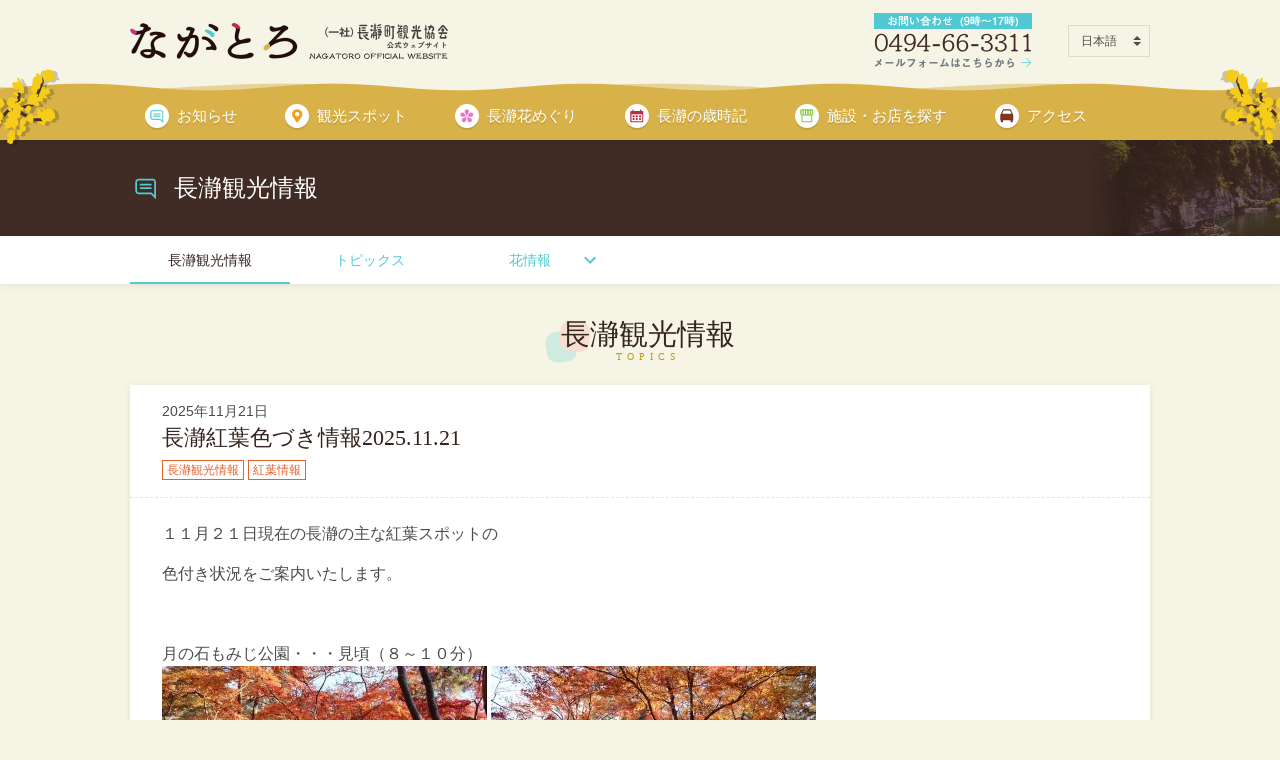

--- FILE ---
content_type: text/html; charset=UTF-8
request_url: https://www.nagatoro.gr.jp/category/news/page/2/
body_size: 123086
content:
<!DOCTYPE html>
<html lang="ja">
<head>
	<meta charset="utf-8">
	<meta name="viewport" content="initial-scale=1.0, user-scalable=no, width=device-width, minimum-scale=1.0, maximum-scale=1.0">
    <meta name="format-detection" content="telephone=no">

	<link rel="shortcut icon" href="https://www.nagatoro.gr.jp/wp-content/themes/nagatoro_kanko3/favicon.ico" type="image/vnd.microsoft.icon" >
	<link rel="icon" href="https://www.nagatoro.gr.jp/wp-content/themes/nagatoro_kanko3/favicon.ico" type="image/vnd.microsoft.icon" >
	<link rel="apple-touch-icon-precomposed" href="https://www.nagatoro.gr.jp/wp-content/themes/nagatoro_kanko3/images/common/webclip.png" >
	<link rel="alternate" type="application/rss+sml" title="Feeds" href="https://www.nagatoro.gr.jp/feed/">
	<link rel="stylesheet" type="text/css" href="https://www.nagatoro.gr.jp/wp-content/themes/nagatoro_kanko3/css/bundle.min.css?20190107084339">
	<link rel="stylesheet" type="text/css" href="https://www.nagatoro.gr.jp/wp-content/themes/nagatoro_kanko3/style.css?20250921170624">



<!-- MapPress Easy Google Maps Version:2.94.4 (https://www.mappresspro.com) -->
    <style>
        #wpadminbar #wp-admin-bar-p404_free_top_button .ab-icon:before {
            content: "\f103";
            color: red;
            top: 2px;
        }
    </style>

		<!-- All in One SEO 4.7.7 - aioseo.com -->
		<title>長瀞観光情報 | 長瀞町観光協会公式サイト - Part 2</title>
	<meta name="robots" content="noindex, nofollow, max-image-preview:large" />
	<link rel="canonical" href="https://www.nagatoro.gr.jp/category/news/page/2/" />
	<link rel="prev" href="https://www.nagatoro.gr.jp/category/news/" />
	<link rel="next" href="https://www.nagatoro.gr.jp/category/news/page/3/" />
	<meta name="generator" content="All in One SEO (AIOSEO) 4.7.7" />

		<!-- Google tag (gtag.js) -->
<script async src="https://www.googletagmanager.com/gtag/js?id=G-1SZXKQZPLS"></script>
<script>
  window.dataLayer = window.dataLayer || [];
  function gtag(){dataLayer.push(arguments);}
  gtag('js', new Date());
  gtag('config', 'G-1SZXKQZPLS');
</script>
		<meta name="google" content="nositelinkssearchbox" />
		<script type="application/ld+json" class="aioseo-schema">
			{"@context":"https:\/\/schema.org","@graph":[{"@type":"BreadcrumbList","@id":"https:\/\/www.nagatoro.gr.jp\/category\/news\/page\/2\/#breadcrumblist","itemListElement":[{"@type":"ListItem","@id":"https:\/\/www.nagatoro.gr.jp\/#listItem","position":1,"name":"\u5bb6","item":"https:\/\/www.nagatoro.gr.jp\/","nextItem":{"@type":"ListItem","@id":"https:\/\/www.nagatoro.gr.jp\/category\/news\/#listItem","name":"\u9577\u701e\u89b3\u5149\u60c5\u5831"}},{"@type":"ListItem","@id":"https:\/\/www.nagatoro.gr.jp\/category\/news\/#listItem","position":2,"name":"\u9577\u701e\u89b3\u5149\u60c5\u5831","previousItem":{"@type":"ListItem","@id":"https:\/\/www.nagatoro.gr.jp\/#listItem","name":"\u5bb6"}}]},{"@type":"CollectionPage","@id":"https:\/\/www.nagatoro.gr.jp\/category\/news\/page\/2\/#collectionpage","url":"https:\/\/www.nagatoro.gr.jp\/category\/news\/page\/2\/","name":"\u9577\u701e\u89b3\u5149\u60c5\u5831 | \u9577\u701e\u753a\u89b3\u5149\u5354\u4f1a\u516c\u5f0f\u30b5\u30a4\u30c8 - Part 2","inLanguage":"ja","isPartOf":{"@id":"https:\/\/www.nagatoro.gr.jp\/#website"},"breadcrumb":{"@id":"https:\/\/www.nagatoro.gr.jp\/category\/news\/page\/2\/#breadcrumblist"}},{"@type":"Organization","@id":"https:\/\/www.nagatoro.gr.jp\/#organization","name":"\u9577\u701e\u753a\u89b3\u5149\u5354\u4f1a\u516c\u5f0f\u30b5\u30a4\u30c8","url":"https:\/\/www.nagatoro.gr.jp\/"},{"@type":"WebSite","@id":"https:\/\/www.nagatoro.gr.jp\/#website","url":"https:\/\/www.nagatoro.gr.jp\/","name":"\u9577\u701e\u753a\u89b3\u5149\u5354\u4f1a\u516c\u5f0f\u30b5\u30a4\u30c8","inLanguage":"ja","publisher":{"@id":"https:\/\/www.nagatoro.gr.jp\/#organization"}}]}
		</script>
		<!-- All in One SEO -->

<script type="text/javascript">
/* <![CDATA[ */
window._wpemojiSettings = {"baseUrl":"https:\/\/s.w.org\/images\/core\/emoji\/15.0.3\/72x72\/","ext":".png","svgUrl":"https:\/\/s.w.org\/images\/core\/emoji\/15.0.3\/svg\/","svgExt":".svg","source":{"concatemoji":"https:\/\/www.nagatoro.gr.jp\/wp-includes\/js\/wp-emoji-release.min.js?ver=faf7c7a3f692319028056f8a57a7f5cc"}};
/*! This file is auto-generated */
!function(i,n){var o,s,e;function c(e){try{var t={supportTests:e,timestamp:(new Date).valueOf()};sessionStorage.setItem(o,JSON.stringify(t))}catch(e){}}function p(e,t,n){e.clearRect(0,0,e.canvas.width,e.canvas.height),e.fillText(t,0,0);var t=new Uint32Array(e.getImageData(0,0,e.canvas.width,e.canvas.height).data),r=(e.clearRect(0,0,e.canvas.width,e.canvas.height),e.fillText(n,0,0),new Uint32Array(e.getImageData(0,0,e.canvas.width,e.canvas.height).data));return t.every(function(e,t){return e===r[t]})}function u(e,t,n){switch(t){case"flag":return n(e,"\ud83c\udff3\ufe0f\u200d\u26a7\ufe0f","\ud83c\udff3\ufe0f\u200b\u26a7\ufe0f")?!1:!n(e,"\ud83c\uddfa\ud83c\uddf3","\ud83c\uddfa\u200b\ud83c\uddf3")&&!n(e,"\ud83c\udff4\udb40\udc67\udb40\udc62\udb40\udc65\udb40\udc6e\udb40\udc67\udb40\udc7f","\ud83c\udff4\u200b\udb40\udc67\u200b\udb40\udc62\u200b\udb40\udc65\u200b\udb40\udc6e\u200b\udb40\udc67\u200b\udb40\udc7f");case"emoji":return!n(e,"\ud83d\udc26\u200d\u2b1b","\ud83d\udc26\u200b\u2b1b")}return!1}function f(e,t,n){var r="undefined"!=typeof WorkerGlobalScope&&self instanceof WorkerGlobalScope?new OffscreenCanvas(300,150):i.createElement("canvas"),a=r.getContext("2d",{willReadFrequently:!0}),o=(a.textBaseline="top",a.font="600 32px Arial",{});return e.forEach(function(e){o[e]=t(a,e,n)}),o}function t(e){var t=i.createElement("script");t.src=e,t.defer=!0,i.head.appendChild(t)}"undefined"!=typeof Promise&&(o="wpEmojiSettingsSupports",s=["flag","emoji"],n.supports={everything:!0,everythingExceptFlag:!0},e=new Promise(function(e){i.addEventListener("DOMContentLoaded",e,{once:!0})}),new Promise(function(t){var n=function(){try{var e=JSON.parse(sessionStorage.getItem(o));if("object"==typeof e&&"number"==typeof e.timestamp&&(new Date).valueOf()<e.timestamp+604800&&"object"==typeof e.supportTests)return e.supportTests}catch(e){}return null}();if(!n){if("undefined"!=typeof Worker&&"undefined"!=typeof OffscreenCanvas&&"undefined"!=typeof URL&&URL.createObjectURL&&"undefined"!=typeof Blob)try{var e="postMessage("+f.toString()+"("+[JSON.stringify(s),u.toString(),p.toString()].join(",")+"));",r=new Blob([e],{type:"text/javascript"}),a=new Worker(URL.createObjectURL(r),{name:"wpTestEmojiSupports"});return void(a.onmessage=function(e){c(n=e.data),a.terminate(),t(n)})}catch(e){}c(n=f(s,u,p))}t(n)}).then(function(e){for(var t in e)n.supports[t]=e[t],n.supports.everything=n.supports.everything&&n.supports[t],"flag"!==t&&(n.supports.everythingExceptFlag=n.supports.everythingExceptFlag&&n.supports[t]);n.supports.everythingExceptFlag=n.supports.everythingExceptFlag&&!n.supports.flag,n.DOMReady=!1,n.readyCallback=function(){n.DOMReady=!0}}).then(function(){return e}).then(function(){var e;n.supports.everything||(n.readyCallback(),(e=n.source||{}).concatemoji?t(e.concatemoji):e.wpemoji&&e.twemoji&&(t(e.twemoji),t(e.wpemoji)))}))}((window,document),window._wpemojiSettings);
/* ]]> */
</script>
<style id='wp-emoji-styles-inline-css' type='text/css'>

	img.wp-smiley, img.emoji {
		display: inline !important;
		border: none !important;
		box-shadow: none !important;
		height: 1em !important;
		width: 1em !important;
		margin: 0 0.07em !important;
		vertical-align: -0.1em !important;
		background: none !important;
		padding: 0 !important;
	}
</style>
<link rel='stylesheet' id='wp-block-library-css' href='https://www.nagatoro.gr.jp/wp-includes/css/dist/block-library/style.min.css?ver=faf7c7a3f692319028056f8a57a7f5cc' type='text/css' media='all' />
<link rel='stylesheet' id='mappress-leaflet-css' href='https://www.nagatoro.gr.jp/wp-content/plugins/mappress-google-maps-for-wordpress/lib/leaflet/leaflet.css?ver=1.7.1' type='text/css' media='all' />
<link rel='stylesheet' id='mappress-css' href='https://www.nagatoro.gr.jp/wp-content/plugins/mappress-google-maps-for-wordpress/css/mappress.css?ver=2.94.4' type='text/css' media='all' />
<style id='classic-theme-styles-inline-css' type='text/css'>
/*! This file is auto-generated */
.wp-block-button__link{color:#fff;background-color:#32373c;border-radius:9999px;box-shadow:none;text-decoration:none;padding:calc(.667em + 2px) calc(1.333em + 2px);font-size:1.125em}.wp-block-file__button{background:#32373c;color:#fff;text-decoration:none}
</style>
<style id='global-styles-inline-css' type='text/css'>
body{--wp--preset--color--black: #000000;--wp--preset--color--cyan-bluish-gray: #abb8c3;--wp--preset--color--white: #ffffff;--wp--preset--color--pale-pink: #f78da7;--wp--preset--color--vivid-red: #cf2e2e;--wp--preset--color--luminous-vivid-orange: #ff6900;--wp--preset--color--luminous-vivid-amber: #fcb900;--wp--preset--color--light-green-cyan: #7bdcb5;--wp--preset--color--vivid-green-cyan: #00d084;--wp--preset--color--pale-cyan-blue: #8ed1fc;--wp--preset--color--vivid-cyan-blue: #0693e3;--wp--preset--color--vivid-purple: #9b51e0;--wp--preset--gradient--vivid-cyan-blue-to-vivid-purple: linear-gradient(135deg,rgba(6,147,227,1) 0%,rgb(155,81,224) 100%);--wp--preset--gradient--light-green-cyan-to-vivid-green-cyan: linear-gradient(135deg,rgb(122,220,180) 0%,rgb(0,208,130) 100%);--wp--preset--gradient--luminous-vivid-amber-to-luminous-vivid-orange: linear-gradient(135deg,rgba(252,185,0,1) 0%,rgba(255,105,0,1) 100%);--wp--preset--gradient--luminous-vivid-orange-to-vivid-red: linear-gradient(135deg,rgba(255,105,0,1) 0%,rgb(207,46,46) 100%);--wp--preset--gradient--very-light-gray-to-cyan-bluish-gray: linear-gradient(135deg,rgb(238,238,238) 0%,rgb(169,184,195) 100%);--wp--preset--gradient--cool-to-warm-spectrum: linear-gradient(135deg,rgb(74,234,220) 0%,rgb(151,120,209) 20%,rgb(207,42,186) 40%,rgb(238,44,130) 60%,rgb(251,105,98) 80%,rgb(254,248,76) 100%);--wp--preset--gradient--blush-light-purple: linear-gradient(135deg,rgb(255,206,236) 0%,rgb(152,150,240) 100%);--wp--preset--gradient--blush-bordeaux: linear-gradient(135deg,rgb(254,205,165) 0%,rgb(254,45,45) 50%,rgb(107,0,62) 100%);--wp--preset--gradient--luminous-dusk: linear-gradient(135deg,rgb(255,203,112) 0%,rgb(199,81,192) 50%,rgb(65,88,208) 100%);--wp--preset--gradient--pale-ocean: linear-gradient(135deg,rgb(255,245,203) 0%,rgb(182,227,212) 50%,rgb(51,167,181) 100%);--wp--preset--gradient--electric-grass: linear-gradient(135deg,rgb(202,248,128) 0%,rgb(113,206,126) 100%);--wp--preset--gradient--midnight: linear-gradient(135deg,rgb(2,3,129) 0%,rgb(40,116,252) 100%);--wp--preset--font-size--small: 13px;--wp--preset--font-size--medium: 20px;--wp--preset--font-size--large: 36px;--wp--preset--font-size--x-large: 42px;--wp--preset--spacing--20: 0.44rem;--wp--preset--spacing--30: 0.67rem;--wp--preset--spacing--40: 1rem;--wp--preset--spacing--50: 1.5rem;--wp--preset--spacing--60: 2.25rem;--wp--preset--spacing--70: 3.38rem;--wp--preset--spacing--80: 5.06rem;--wp--preset--shadow--natural: 6px 6px 9px rgba(0, 0, 0, 0.2);--wp--preset--shadow--deep: 12px 12px 50px rgba(0, 0, 0, 0.4);--wp--preset--shadow--sharp: 6px 6px 0px rgba(0, 0, 0, 0.2);--wp--preset--shadow--outlined: 6px 6px 0px -3px rgba(255, 255, 255, 1), 6px 6px rgba(0, 0, 0, 1);--wp--preset--shadow--crisp: 6px 6px 0px rgba(0, 0, 0, 1);}:where(.is-layout-flex){gap: 0.5em;}:where(.is-layout-grid){gap: 0.5em;}body .is-layout-flex{display: flex;}body .is-layout-flex{flex-wrap: wrap;align-items: center;}body .is-layout-flex > *{margin: 0;}body .is-layout-grid{display: grid;}body .is-layout-grid > *{margin: 0;}:where(.wp-block-columns.is-layout-flex){gap: 2em;}:where(.wp-block-columns.is-layout-grid){gap: 2em;}:where(.wp-block-post-template.is-layout-flex){gap: 1.25em;}:where(.wp-block-post-template.is-layout-grid){gap: 1.25em;}.has-black-color{color: var(--wp--preset--color--black) !important;}.has-cyan-bluish-gray-color{color: var(--wp--preset--color--cyan-bluish-gray) !important;}.has-white-color{color: var(--wp--preset--color--white) !important;}.has-pale-pink-color{color: var(--wp--preset--color--pale-pink) !important;}.has-vivid-red-color{color: var(--wp--preset--color--vivid-red) !important;}.has-luminous-vivid-orange-color{color: var(--wp--preset--color--luminous-vivid-orange) !important;}.has-luminous-vivid-amber-color{color: var(--wp--preset--color--luminous-vivid-amber) !important;}.has-light-green-cyan-color{color: var(--wp--preset--color--light-green-cyan) !important;}.has-vivid-green-cyan-color{color: var(--wp--preset--color--vivid-green-cyan) !important;}.has-pale-cyan-blue-color{color: var(--wp--preset--color--pale-cyan-blue) !important;}.has-vivid-cyan-blue-color{color: var(--wp--preset--color--vivid-cyan-blue) !important;}.has-vivid-purple-color{color: var(--wp--preset--color--vivid-purple) !important;}.has-black-background-color{background-color: var(--wp--preset--color--black) !important;}.has-cyan-bluish-gray-background-color{background-color: var(--wp--preset--color--cyan-bluish-gray) !important;}.has-white-background-color{background-color: var(--wp--preset--color--white) !important;}.has-pale-pink-background-color{background-color: var(--wp--preset--color--pale-pink) !important;}.has-vivid-red-background-color{background-color: var(--wp--preset--color--vivid-red) !important;}.has-luminous-vivid-orange-background-color{background-color: var(--wp--preset--color--luminous-vivid-orange) !important;}.has-luminous-vivid-amber-background-color{background-color: var(--wp--preset--color--luminous-vivid-amber) !important;}.has-light-green-cyan-background-color{background-color: var(--wp--preset--color--light-green-cyan) !important;}.has-vivid-green-cyan-background-color{background-color: var(--wp--preset--color--vivid-green-cyan) !important;}.has-pale-cyan-blue-background-color{background-color: var(--wp--preset--color--pale-cyan-blue) !important;}.has-vivid-cyan-blue-background-color{background-color: var(--wp--preset--color--vivid-cyan-blue) !important;}.has-vivid-purple-background-color{background-color: var(--wp--preset--color--vivid-purple) !important;}.has-black-border-color{border-color: var(--wp--preset--color--black) !important;}.has-cyan-bluish-gray-border-color{border-color: var(--wp--preset--color--cyan-bluish-gray) !important;}.has-white-border-color{border-color: var(--wp--preset--color--white) !important;}.has-pale-pink-border-color{border-color: var(--wp--preset--color--pale-pink) !important;}.has-vivid-red-border-color{border-color: var(--wp--preset--color--vivid-red) !important;}.has-luminous-vivid-orange-border-color{border-color: var(--wp--preset--color--luminous-vivid-orange) !important;}.has-luminous-vivid-amber-border-color{border-color: var(--wp--preset--color--luminous-vivid-amber) !important;}.has-light-green-cyan-border-color{border-color: var(--wp--preset--color--light-green-cyan) !important;}.has-vivid-green-cyan-border-color{border-color: var(--wp--preset--color--vivid-green-cyan) !important;}.has-pale-cyan-blue-border-color{border-color: var(--wp--preset--color--pale-cyan-blue) !important;}.has-vivid-cyan-blue-border-color{border-color: var(--wp--preset--color--vivid-cyan-blue) !important;}.has-vivid-purple-border-color{border-color: var(--wp--preset--color--vivid-purple) !important;}.has-vivid-cyan-blue-to-vivid-purple-gradient-background{background: var(--wp--preset--gradient--vivid-cyan-blue-to-vivid-purple) !important;}.has-light-green-cyan-to-vivid-green-cyan-gradient-background{background: var(--wp--preset--gradient--light-green-cyan-to-vivid-green-cyan) !important;}.has-luminous-vivid-amber-to-luminous-vivid-orange-gradient-background{background: var(--wp--preset--gradient--luminous-vivid-amber-to-luminous-vivid-orange) !important;}.has-luminous-vivid-orange-to-vivid-red-gradient-background{background: var(--wp--preset--gradient--luminous-vivid-orange-to-vivid-red) !important;}.has-very-light-gray-to-cyan-bluish-gray-gradient-background{background: var(--wp--preset--gradient--very-light-gray-to-cyan-bluish-gray) !important;}.has-cool-to-warm-spectrum-gradient-background{background: var(--wp--preset--gradient--cool-to-warm-spectrum) !important;}.has-blush-light-purple-gradient-background{background: var(--wp--preset--gradient--blush-light-purple) !important;}.has-blush-bordeaux-gradient-background{background: var(--wp--preset--gradient--blush-bordeaux) !important;}.has-luminous-dusk-gradient-background{background: var(--wp--preset--gradient--luminous-dusk) !important;}.has-pale-ocean-gradient-background{background: var(--wp--preset--gradient--pale-ocean) !important;}.has-electric-grass-gradient-background{background: var(--wp--preset--gradient--electric-grass) !important;}.has-midnight-gradient-background{background: var(--wp--preset--gradient--midnight) !important;}.has-small-font-size{font-size: var(--wp--preset--font-size--small) !important;}.has-medium-font-size{font-size: var(--wp--preset--font-size--medium) !important;}.has-large-font-size{font-size: var(--wp--preset--font-size--large) !important;}.has-x-large-font-size{font-size: var(--wp--preset--font-size--x-large) !important;}
.wp-block-navigation a:where(:not(.wp-element-button)){color: inherit;}
:where(.wp-block-post-template.is-layout-flex){gap: 1.25em;}:where(.wp-block-post-template.is-layout-grid){gap: 1.25em;}
:where(.wp-block-columns.is-layout-flex){gap: 2em;}:where(.wp-block-columns.is-layout-grid){gap: 2em;}
.wp-block-pullquote{font-size: 1.5em;line-height: 1.6;}
</style>
<link rel='stylesheet' id='contact-form-7-css' href='https://www.nagatoro.gr.jp/wp-content/plugins/contact-form-7/includes/css/styles.css?ver=5.9.4' type='text/css' media='all' />
<link rel='stylesheet' id='dashicons-css' href='https://www.nagatoro.gr.jp/wp-includes/css/dashicons.min.css?ver=faf7c7a3f692319028056f8a57a7f5cc' type='text/css' media='all' />
<link rel='stylesheet' id='fancybox-css' href='https://www.nagatoro.gr.jp/wp-content/plugins/easy-fancybox/fancybox/1.5.4/jquery.fancybox.min.css?ver=faf7c7a3f692319028056f8a57a7f5cc' type='text/css' media='screen' />
<link rel='stylesheet' id='wp-pagenavi-css' href='https://www.nagatoro.gr.jp/wp-content/plugins/wp-pagenavi/pagenavi-css.css?ver=2.70' type='text/css' media='all' />
<!--n2css--><!--n2js--><script type="text/javascript" src="https://www.nagatoro.gr.jp/wp-includes/js/jquery/jquery.min.js?ver=3.7.1" id="jquery-core-js"></script>
<script type="text/javascript" src="https://www.nagatoro.gr.jp/wp-includes/js/jquery/jquery-migrate.min.js?ver=3.4.1" id="jquery-migrate-js"></script>
<link rel="https://api.w.org/" href="https://www.nagatoro.gr.jp/wp-json/" /><link rel="alternate" type="application/json" href="https://www.nagatoro.gr.jp/wp-json/wp/v2/categories/7" /><script type="text/javascript">
(function(url){
	if(/(?:Chrome\/26\.0\.1410\.63 Safari\/537\.31|WordfenceTestMonBot)/.test(navigator.userAgent)){ return; }
	var addEvent = function(evt, handler) {
		if (window.addEventListener) {
			document.addEventListener(evt, handler, false);
		} else if (window.attachEvent) {
			document.attachEvent('on' + evt, handler);
		}
	};
	var removeEvent = function(evt, handler) {
		if (window.removeEventListener) {
			document.removeEventListener(evt, handler, false);
		} else if (window.detachEvent) {
			document.detachEvent('on' + evt, handler);
		}
	};
	var evts = 'contextmenu dblclick drag dragend dragenter dragleave dragover dragstart drop keydown keypress keyup mousedown mousemove mouseout mouseover mouseup mousewheel scroll'.split(' ');
	var logHuman = function() {
		if (window.wfLogHumanRan) { return; }
		window.wfLogHumanRan = true;
		var wfscr = document.createElement('script');
		wfscr.type = 'text/javascript';
		wfscr.async = true;
		wfscr.src = url + '&r=' + Math.random();
		(document.getElementsByTagName('head')[0]||document.getElementsByTagName('body')[0]).appendChild(wfscr);
		for (var i = 0; i < evts.length; i++) {
			removeEvent(evts[i], logHuman);
		}
	};
	for (var i = 0; i < evts.length; i++) {
		addEvent(evts[i], logHuman);
	}
})('//www.nagatoro.gr.jp/?wordfence_lh=1&hid=46B74FDDC59B5B3D8977F38C2857E60E');
</script>
<!-- BEGIN Analytics Insights v6.3.9 - https://wordpress.org/plugins/analytics-insights/ -->
<script async src="https://www.googletagmanager.com/gtag/js?id=G-1SZXKQZPLS"></script>
<script>
  window.dataLayer = window.dataLayer || [];
  function gtag(){dataLayer.push(arguments);}
  gtag('js', new Date());
  gtag('config', 'G-1SZXKQZPLS');
  if (window.performance) {
    var timeSincePageLoad = Math.round(performance.now());
    gtag('event', 'timing_complete', {
      'name': 'load',
      'value': timeSincePageLoad,
      'event_category': 'JS Dependencies'
    });
  }
</script>
<!-- END Analytics Insights -->


</head>

<body class="theme-winter">


<!--
-->

<!-- header :::::::::::::::::::::::::::::::::::::::::::::::::::::: -->
<header id="header" role="banner">
	<div class="container">
		<a href="https://www.nagatoro.gr.jp/" class="brand" title="ながとろ 長瀞町観光協会公式サイト"><img src="https://www.nagatoro.gr.jp/wp-content/themes/nagatoro_kanko3/images/common/logo-nagatoro.png" alt="ながとろ 長瀞町観光協会公式サイト"></a>
		<div class="header-right">
			<a href="https://www.nagatoro.gr.jp/inquiry/" class="header-contact"><img src="https://www.nagatoro.gr.jp/wp-content/themes/nagatoro_kanko3/img/contact-head.png" alt="お問い合わせ 0494-66-3311"></a>
			<select class="language form-control form-control-sm inline" onChange="location.href=value">
				<option value="https://www.nagatoro.gr.jp/">日本語</option>
				<option value="https://www.nagatoro.gr.jp/en/">English</option>
				<option value="https://www.nagatoro.gr.jp/tw/">繁體中文</option>
				<option value="https://www.nagatoro.gr.jp/cn/">简体中文</option>
				<option value="https://www.nagatoro.gr.jp/kr/">韓国語</option>
			</select>
		</div>
	</div>
	<nav id="navbar-lg" role="navigation">
		<div class="wave">
			<canvas class="wave-canvas" id="header-lg-wave"></canvas>
		</div>

		<div class="container">
			<ul class="navbar-nav">
				<li class="home"><a href="https://www.nagatoro.gr.jp/" title="ホーム">
				<i class="icon icon-home icon-circle"></i>
				ホーム
			</a></li>
				<li><a href="https://www.nagatoro.gr.jp/category/news/" title="お知らせ">
				<i class="icon icon-topics icon-circle"></i>
				お知らせ
			</a></li>
				<li><a href="https://www.nagatoro.gr.jp/spot/" title="観光スポット">
				<i class="icon icon-spot icon-circle"></i>
				観光スポット
			</a></li>
				<li><a href="https://www.nagatoro.gr.jp/hana/" title="長瀞花めぐり">
				<i class="icon icon-hana icon-circle"></i>
				長瀞花めぐり
			</a></li>
				<li><a href="https://www.nagatoro.gr.jp/matsuri/" title="長瀞の歳時記">
				<i class="icon icon-saiziki icon-circle"></i>
				長瀞の歳時記
			</a></li>
				<li><a href="https://www.nagatoro.gr.jp/concierge/" title="施設・お店を探す">
				<i class="icon icon-shisetsu icon-circle"></i>
				施設・お店を探す
			</a></li>
				<li><a href="https://www.nagatoro.gr.jp/access/" title="アクセス">
				<i class="icon icon-access icon-circle"></i>
				アクセス
			</a></li>
			</ul>
		</div>
	</nav>
</header>
<!-- :::::::::::::::::::::::::::::::::::::::::::::::::::::: header -->


<!-- smartphone 用 navi :::::::::::::::::::::::::::::::::::::::::: -->
<div id="navbar-sm" role="navigation">
	<div id="navbar-toggler">
		<a href="#" class="btn-hamburger" data-von="show_navbar">
			<span></span><span></span><span></span>
		</a>
	</div>
	<div class="wave">
		<canvas class="wave-canvas" id="header-sm-wave"></canvas>
	</div>
	<ul class="navbar-nav">
		<li><a href="https://www.nagatoro.gr.jp/concierge/" title="施設・お店を探す"><i class="icon icon-shisetsu icon-circle"></i>施設・お店<small>を探す</small></a></li>
		<li><a href="https://www.nagatoro.gr.jp/inquiry/" title="お問い合わせ"><i class="icon icon-contact icon-circle"></i>お問い合わせ<small>お電話・メール</small></a></li>
	</ul>
</div>
<!-- :::::::::::::::::::::::::::::::::::::::::: smartphone 用 navi -->



<!-- title ::::::::::::::::::::::::::::::::::::::::::::::::::::::: -->
<div id="pagetitle">
	<div class="container">
		<i class="icon"><img src="https://www.nagatoro.gr.jp/wp-content/themes/nagatoro_kanko3/img/icon-topics.svg" alt=""></i>
		<h1>長瀞観光情報</h1>
	</div>
</div>
<!-- ::::::::::::::::::::::::::::::::::::::::::::::::::::::: title -->




<!-- category link ::::::::::::::::::::::::::::::::::::::::::::::: -->

<div class="news-tab">
	<div class="container">
		<ul class="nav nav-pills">
			<li><a href="https://www.nagatoro.gr.jp/category/news/" title="長瀞観光情報" class=" active">長瀞観光情報</a></li>
			<li><a href="https://www.nagatoro.gr.jp/category/topics/" title="トピックス" class="">トピックス</a></li>
			<li>
				<a href="https://www.nagatoro.gr.jp/category/flower_topics/" title="花情報" class="expansion-toggle">花情報</a>
				<div class="expansion-body">
					<ul class="nav-child">
	<li class="cat-item cat-item-32"><a href="https://www.nagatoro.gr.jp/category/flower_topics/%e8%97%a4/">藤</a>
</li>
	<li class="cat-item cat-item-40"><a href="https://www.nagatoro.gr.jp/category/flower_topics/%e3%82%a2%e3%82%b8%e3%82%b5%e3%82%a4/">アジサイ</a>
</li>
	<li class="cat-item cat-item-66"><a href="https://www.nagatoro.gr.jp/category/flower_topics/%e3%82%b3%e3%82%b9%e3%83%a2%e3%82%b9/">コスモス</a>
</li>
	<li class="cat-item cat-item-78"><a href="https://www.nagatoro.gr.jp/category/flower_topics/%e5%ae%9d%e7%99%bb%e5%b1%b1%e3%81%a4%e3%81%a4%e3%81%98/">宝登山つつじ</a>
</li>
	<li class="cat-item cat-item-82"><a href="https://www.nagatoro.gr.jp/category/flower_topics/%e7%a6%8f%e5%af%bf%e8%8d%89/">福寿草</a>
</li>
	<li class="cat-item cat-item-22"><a href="https://www.nagatoro.gr.jp/category/flower_topics/flower_sakura/">桜情報</a>
</li>
	<li class="cat-item cat-item-23"><a href="https://www.nagatoro.gr.jp/category/flower_topics/flower_ume/">梅情報</a>
</li>
	<li class="cat-item cat-item-24"><a href="https://www.nagatoro.gr.jp/category/flower_topics/flower_robai/">ロウバイ情報</a>
</li>
	<li class="cat-item cat-item-25"><a href="https://www.nagatoro.gr.jp/category/flower_topics/flower_hnbs/">ハナビシソウ</a>
</li>
	<li class="cat-item cat-item-27"><a href="https://www.nagatoro.gr.jp/category/flower_topics/flower_lily/">ヤマユリ</a>
</li>
	<li class="cat-item cat-item-28"><a href="https://www.nagatoro.gr.jp/category/flower_topics/nanakusa/">秋の七草</a>
</li>
					</ul>
				</div>
			</li>
		</ul>
	</div>
</div>
<!-- ::::::::::::::::::::::::::::::::::::::::::::::: category link -->


<!-- main :::::::::::::::::::::::::::::::::::::::::::::::::::::::: -->
<main id="main" role="main" class="main-spacer">
	<div class="container">


<!-- xxxxxxxxxxxxxxxxxxxxxxxxxxxxxxxxxxxxxxxxxxxxxxxxxxxxxxxxxxxxx -->


<div class="text-center">
	<h2 class="section-common-heading" data-subtitle="TOPICS">長瀞観光情報</h2>
</div>




<!-- post content :::::::::::::::::::::::::::::::::::::::::::::::: -->
<article class="card card-news">
	<div class="card-title-news">
		<time class="news-date" datetime="2025-11-21">2025年11月21日</time>
		<h2>長瀞紅葉色づき情報2025.11.21</h2>
		<ul class="news-cat">			<li><a href="https://www.nagatoro.gr.jp/category/news/">長瀞観光情報</a></li>
			<li><a href="https://www.nagatoro.gr.jp/category/%e7%b4%85%e8%91%89%e6%83%85%e5%a0%b1/">紅葉情報</a></li>
		</ul>
	</div>
	<div class="card-detail news-body section-common-body">

<!-- the_content -->
<p>１１月２１日現在の長瀞の主な紅葉スポットの</p>
<p>色付き状況をご案内いたします。</p>
<p> <a href="https://www.nagatoro.gr.jp/wp-content/uploads/2025/11/IMG_4504.jpg"></a></p>
<p>月の石もみじ公園・・・見頃（８～１０分）<br />
<a href="https://www.nagatoro.gr.jp/wp-content/uploads/2025/11/IMG_4639.jpg"><img fetchpriority="high" decoding="async" src="https://www.nagatoro.gr.jp/wp-content/uploads/2025/11/IMG_4639-325x217.jpg" alt="" width="325" height="217" class="alignnone size-medium wp-image-42467" srcset="https://www.nagatoro.gr.jp/wp-content/uploads/2025/11/IMG_4639-325x217.jpg 325w, https://www.nagatoro.gr.jp/wp-content/uploads/2025/11/IMG_4639-680x453.jpg 680w, https://www.nagatoro.gr.jp/wp-content/uploads/2025/11/IMG_4639-200x133.jpg 200w, https://www.nagatoro.gr.jp/wp-content/uploads/2025/11/IMG_4639-768x512.jpg 768w, https://www.nagatoro.gr.jp/wp-content/uploads/2025/11/IMG_4639.jpg 1280w" sizes="(max-width: 325px) 100vw, 325px" /></a> <a href="https://www.nagatoro.gr.jp/wp-content/uploads/2025/11/IMG_4644.jpg"><img decoding="async" src="https://www.nagatoro.gr.jp/wp-content/uploads/2025/11/IMG_4644-325x217.jpg" alt="" width="325" height="217" class="alignnone size-medium wp-image-42469" srcset="https://www.nagatoro.gr.jp/wp-content/uploads/2025/11/IMG_4644-325x217.jpg 325w, https://www.nagatoro.gr.jp/wp-content/uploads/2025/11/IMG_4644-680x453.jpg 680w, https://www.nagatoro.gr.jp/wp-content/uploads/2025/11/IMG_4644-200x133.jpg 200w, https://www.nagatoro.gr.jp/wp-content/uploads/2025/11/IMG_4644-768x512.jpg 768w, https://www.nagatoro.gr.jp/wp-content/uploads/2025/11/IMG_4644.jpg 1280w" sizes="(max-width: 325px) 100vw, 325px" /></a> <br />
<a href="https://www.nagatoro.gr.jp/wp-content/uploads/2025/10/IMG_4223.jpg"></a><a href="https://www.nagatoro.gr.jp/wp-content/uploads/2025/10/IMG_4233-1.jpg"></a> <a href="https://www.nagatoro.gr.jp/wp-content/uploads/2025/10/IMG_4237.jpg"></a> <a href="https://www.nagatoro.gr.jp/wp-content/uploads/2025/10/IMG_4240.jpg"></a></p>
<p data-wp-editing="1">岩畳・・・見頃（８～１０分）<br />
<a href="https://www.nagatoro.gr.jp/wp-content/uploads/2025/11/DJI_0178.jpg"><img decoding="async" src="https://www.nagatoro.gr.jp/wp-content/uploads/2025/11/DJI_0178-325x183.jpg" alt="" width="385" height="217" class="alignnone  wp-image-42487" srcset="https://www.nagatoro.gr.jp/wp-content/uploads/2025/11/DJI_0178-325x183.jpg 325w, https://www.nagatoro.gr.jp/wp-content/uploads/2025/11/DJI_0178-680x383.jpg 680w, https://www.nagatoro.gr.jp/wp-content/uploads/2025/11/DJI_0178-200x113.jpg 200w, https://www.nagatoro.gr.jp/wp-content/uploads/2025/11/DJI_0178-768x432.jpg 768w, https://www.nagatoro.gr.jp/wp-content/uploads/2025/11/DJI_0178.jpg 1280w" sizes="(max-width: 385px) 100vw, 385px" /></a> <a href="https://www.nagatoro.gr.jp/wp-content/uploads/2025/11/IMG_4656.jpg"><img loading="lazy" decoding="async" src="https://www.nagatoro.gr.jp/wp-content/uploads/2025/11/IMG_4656-325x217.jpg" alt="" width="325" height="217" class="alignnone size-medium wp-image-42471" srcset="https://www.nagatoro.gr.jp/wp-content/uploads/2025/11/IMG_4656-325x217.jpg 325w, https://www.nagatoro.gr.jp/wp-content/uploads/2025/11/IMG_4656-680x453.jpg 680w, https://www.nagatoro.gr.jp/wp-content/uploads/2025/11/IMG_4656-200x133.jpg 200w, https://www.nagatoro.gr.jp/wp-content/uploads/2025/11/IMG_4656-768x512.jpg 768w, https://www.nagatoro.gr.jp/wp-content/uploads/2025/11/IMG_4656.jpg 1280w" sizes="(max-width: 325px) 100vw, 325px" /></a><a href="https://www.nagatoro.gr.jp/wp-content/uploads/2025/11/IMG_4528.jpg"></a></p>
<p data-wp-editing="1"><a href="https://www.nagatoro.gr.jp/wp-content/uploads/2025/11/IMG_4536.jpg"></a>金石水管橋・・・見頃（一部散り始め）<br />
<a href="https://www.nagatoro.gr.jp/wp-content/uploads/2025/11/IMG_4602.jpg"><img loading="lazy" decoding="async" src="https://www.nagatoro.gr.jp/wp-content/uploads/2025/11/IMG_4602-325x217.jpg" alt="" width="325" height="217" class="alignnone size-medium wp-image-42472" srcset="https://www.nagatoro.gr.jp/wp-content/uploads/2025/11/IMG_4602-325x217.jpg 325w, https://www.nagatoro.gr.jp/wp-content/uploads/2025/11/IMG_4602-680x453.jpg 680w, https://www.nagatoro.gr.jp/wp-content/uploads/2025/11/IMG_4602-200x133.jpg 200w, https://www.nagatoro.gr.jp/wp-content/uploads/2025/11/IMG_4602-768x512.jpg 768w, https://www.nagatoro.gr.jp/wp-content/uploads/2025/11/IMG_4602.jpg 1280w" sizes="(max-width: 325px) 100vw, 325px" /></a> <a href="https://www.nagatoro.gr.jp/wp-content/uploads/2025/11/IMG_4604.jpg"><img loading="lazy" decoding="async" src="https://www.nagatoro.gr.jp/wp-content/uploads/2025/11/IMG_4604-325x217.jpg" alt="" width="325" height="217" class="alignnone size-medium wp-image-42473" srcset="https://www.nagatoro.gr.jp/wp-content/uploads/2025/11/IMG_4604-325x217.jpg 325w, https://www.nagatoro.gr.jp/wp-content/uploads/2025/11/IMG_4604-680x453.jpg 680w, https://www.nagatoro.gr.jp/wp-content/uploads/2025/11/IMG_4604-200x133.jpg 200w, https://www.nagatoro.gr.jp/wp-content/uploads/2025/11/IMG_4604-768x512.jpg 768w, https://www.nagatoro.gr.jp/wp-content/uploads/2025/11/IMG_4604.jpg 1280w" sizes="(max-width: 325px) 100vw, 325px" /></a><a href="https://www.nagatoro.gr.jp/wp-content/uploads/2025/11/IMG_4490.jpg"></a></p>
<p>宝登山神社・・・見頃（８～１０分）<br />
<a href="https://www.nagatoro.gr.jp/wp-content/uploads/2025/11/IMG_4485.jpg"></a> <a href="https://www.nagatoro.gr.jp/wp-content/uploads/2025/11/IMG_4568.jpg"><img loading="lazy" decoding="async" src="https://www.nagatoro.gr.jp/wp-content/uploads/2025/11/IMG_4568-325x217.jpg" alt="" width="325" height="217" class="alignnone size-medium wp-image-42474" srcset="https://www.nagatoro.gr.jp/wp-content/uploads/2025/11/IMG_4568-325x217.jpg 325w, https://www.nagatoro.gr.jp/wp-content/uploads/2025/11/IMG_4568-680x453.jpg 680w, https://www.nagatoro.gr.jp/wp-content/uploads/2025/11/IMG_4568-200x133.jpg 200w, https://www.nagatoro.gr.jp/wp-content/uploads/2025/11/IMG_4568-768x512.jpg 768w, https://www.nagatoro.gr.jp/wp-content/uploads/2025/11/IMG_4568.jpg 1280w" sizes="(max-width: 325px) 100vw, 325px" /></a> <a href="https://www.nagatoro.gr.jp/wp-content/uploads/2025/11/IMG_4581.jpg"><img loading="lazy" decoding="async" src="https://www.nagatoro.gr.jp/wp-content/uploads/2025/11/IMG_4581-325x217.jpg" alt="" width="325" height="217" class="alignnone size-medium wp-image-42475" srcset="https://www.nagatoro.gr.jp/wp-content/uploads/2025/11/IMG_4581-325x217.jpg 325w, https://www.nagatoro.gr.jp/wp-content/uploads/2025/11/IMG_4581-680x453.jpg 680w, https://www.nagatoro.gr.jp/wp-content/uploads/2025/11/IMG_4581-200x133.jpg 200w, https://www.nagatoro.gr.jp/wp-content/uploads/2025/11/IMG_4581-768x512.jpg 768w, https://www.nagatoro.gr.jp/wp-content/uploads/2025/11/IMG_4581.jpg 1280w" sizes="(max-width: 325px) 100vw, 325px" /></a><br />
<a href="https://www.nagatoro.gr.jp/wp-content/uploads/2025/10/IMG_4239.jpg"></a></p>
<p><a href="https://www.nagatoro.gr.jp/wp-content/uploads/2025/10/S__2498576_0.jpg"></a>自然の博物館・・・見頃（８～１０分）<br />
<a href="https://www.nagatoro.gr.jp/wp-content/uploads/2025/11/IMG_4619.jpg"><img loading="lazy" decoding="async" src="https://www.nagatoro.gr.jp/wp-content/uploads/2025/11/IMG_4619-325x217.jpg" alt="" width="325" height="217" class="alignnone size-medium wp-image-42476" srcset="https://www.nagatoro.gr.jp/wp-content/uploads/2025/11/IMG_4619-325x217.jpg 325w, https://www.nagatoro.gr.jp/wp-content/uploads/2025/11/IMG_4619-680x453.jpg 680w, https://www.nagatoro.gr.jp/wp-content/uploads/2025/11/IMG_4619-200x133.jpg 200w, https://www.nagatoro.gr.jp/wp-content/uploads/2025/11/IMG_4619-768x512.jpg 768w, https://www.nagatoro.gr.jp/wp-content/uploads/2025/11/IMG_4619.jpg 1280w" sizes="(max-width: 325px) 100vw, 325px" /></a> <a href="https://www.nagatoro.gr.jp/wp-content/uploads/2025/11/IMG_4627.jpg"><img loading="lazy" decoding="async" src="https://www.nagatoro.gr.jp/wp-content/uploads/2025/11/IMG_4627-325x217.jpg" alt="" width="325" height="217" class="alignnone size-medium wp-image-42477" srcset="https://www.nagatoro.gr.jp/wp-content/uploads/2025/11/IMG_4627-325x217.jpg 325w, https://www.nagatoro.gr.jp/wp-content/uploads/2025/11/IMG_4627-680x453.jpg 680w, https://www.nagatoro.gr.jp/wp-content/uploads/2025/11/IMG_4627-200x133.jpg 200w, https://www.nagatoro.gr.jp/wp-content/uploads/2025/11/IMG_4627-768x512.jpg 768w, https://www.nagatoro.gr.jp/wp-content/uploads/2025/11/IMG_4627.jpg 1280w" sizes="(max-width: 325px) 100vw, 325px" /></a><a href="https://www.nagatoro.gr.jp/wp-content/uploads/2025/11/IMG_4504.jpg"></a></p>
<p>白鳥橋・・・見頃（８～１０分）<br />
<a href="https://www.nagatoro.gr.jp/wp-content/uploads/2025/11/IMG_4587.jpg"><img loading="lazy" decoding="async" src="https://www.nagatoro.gr.jp/wp-content/uploads/2025/11/IMG_4587-325x217.jpg" alt="" width="325" height="217" class="alignnone size-medium wp-image-42478" srcset="https://www.nagatoro.gr.jp/wp-content/uploads/2025/11/IMG_4587-325x217.jpg 325w, https://www.nagatoro.gr.jp/wp-content/uploads/2025/11/IMG_4587-680x453.jpg 680w, https://www.nagatoro.gr.jp/wp-content/uploads/2025/11/IMG_4587-200x133.jpg 200w, https://www.nagatoro.gr.jp/wp-content/uploads/2025/11/IMG_4587-768x512.jpg 768w, https://www.nagatoro.gr.jp/wp-content/uploads/2025/11/IMG_4587.jpg 1280w" sizes="(max-width: 325px) 100vw, 325px" /></a> <a href="https://www.nagatoro.gr.jp/wp-content/uploads/2025/11/IMG_4592.jpg"><img loading="lazy" decoding="async" src="https://www.nagatoro.gr.jp/wp-content/uploads/2025/11/IMG_4592-325x217.jpg" alt="" width="325" height="217" class="alignnone size-medium wp-image-42479" srcset="https://www.nagatoro.gr.jp/wp-content/uploads/2025/11/IMG_4592-325x217.jpg 325w, https://www.nagatoro.gr.jp/wp-content/uploads/2025/11/IMG_4592-680x453.jpg 680w, https://www.nagatoro.gr.jp/wp-content/uploads/2025/11/IMG_4592-200x133.jpg 200w, https://www.nagatoro.gr.jp/wp-content/uploads/2025/11/IMG_4592-768x512.jpg 768w, https://www.nagatoro.gr.jp/wp-content/uploads/2025/11/IMG_4592.jpg 1280w" sizes="(max-width: 325px) 100vw, 325px" /></a></p>
<p>表現基準）青葉→　色づき始め（１分）→　色づき進む（３分）</p>
<p>　　　　　→まもなく見頃（５～６分）→　見頃を迎え始め（６～７分）</p>
<p>　　　　　→見頃（８～１０分）→見頃(一部散り始め)→　見頃を終えそう</p>
<p>　　　　　→　見頃終了→　落葉。</p>
<p><a href="https://www.nagatoro.gr.jp/kouyo2025/">「長瀞紅葉まつり２０２５」</a>の詳しい情報はこちら。</p>
<!-- the_content -->

	</div>
</article>
<!-- :::::::::::::::::::::::::::::::::::::::::::::::: post content -->


<!-- post content :::::::::::::::::::::::::::::::::::::::::::::::: -->
<article class="card card-news">
	<div class="card-title-news">
		<time class="news-date" datetime="2025-11-18">2025年11月18日</time>
		<h2>月の石もみじ公園ライトアップの日程延長</h2>
		<ul class="news-cat">			<li><a href="https://www.nagatoro.gr.jp/category/news/">長瀞観光情報</a></li>
			<li><a href="https://www.nagatoro.gr.jp/category/%e7%b4%85%e8%91%89%e6%83%85%e5%a0%b1/">紅葉情報</a></li>
		</ul>
	</div>
	<div class="card-detail news-body section-common-body">

<!-- the_content -->
<p>「月の石もみじ公園ライトアップ」の日程ですが、</p>
<p><span style="text-decoration: underline"><strong>１１月３０日まで延長</strong></span>をする事になりました。</p>
<!-- the_content -->

	</div>
</article>
<!-- :::::::::::::::::::::::::::::::::::::::::::::::: post content -->


<!-- post content :::::::::::::::::::::::::::::::::::::::::::::::: -->
<article class="card card-news">
	<div class="card-title-news">
		<time class="news-date" datetime="2025-11-18">2025年11月18日</time>
		<h2>長瀞紅葉色づき情報2025.11.18</h2>
		<ul class="news-cat">			<li><a href="https://www.nagatoro.gr.jp/category/news/">長瀞観光情報</a></li>
			<li><a href="https://www.nagatoro.gr.jp/category/%e7%b4%85%e8%91%89%e6%83%85%e5%a0%b1/">紅葉情報</a></li>
		</ul>
	</div>
	<div class="card-detail news-body section-common-body">

<!-- the_content -->
<p>１１月１８日現在の長瀞の主な紅葉スポットの</p>
<p>色付き状況をご案内いたします。</p>
<p> <a href="https://www.nagatoro.gr.jp/wp-content/uploads/2025/11/IMG_4504.jpg"></a></p>
<p>月の石もみじ公園・・・見頃（８～１０分）<br />
<a href="https://www.nagatoro.gr.jp/wp-content/uploads/2025/11/IMG_4550.jpg"><img loading="lazy" decoding="async" src="https://www.nagatoro.gr.jp/wp-content/uploads/2025/11/IMG_4550-325x217.jpg" alt="" width="325" height="217" class="alignnone size-medium wp-image-42428" srcset="https://www.nagatoro.gr.jp/wp-content/uploads/2025/11/IMG_4550-325x217.jpg 325w, https://www.nagatoro.gr.jp/wp-content/uploads/2025/11/IMG_4550-680x453.jpg 680w, https://www.nagatoro.gr.jp/wp-content/uploads/2025/11/IMG_4550-200x133.jpg 200w, https://www.nagatoro.gr.jp/wp-content/uploads/2025/11/IMG_4550-768x512.jpg 768w, https://www.nagatoro.gr.jp/wp-content/uploads/2025/11/IMG_4550.jpg 1280w" sizes="(max-width: 325px) 100vw, 325px" /></a> <a href="https://www.nagatoro.gr.jp/wp-content/uploads/2025/11/IMG_4551.jpg"><img loading="lazy" decoding="async" src="https://www.nagatoro.gr.jp/wp-content/uploads/2025/11/IMG_4551-325x217.jpg" alt="" width="325" height="217" class="alignnone size-medium wp-image-42429" srcset="https://www.nagatoro.gr.jp/wp-content/uploads/2025/11/IMG_4551-325x217.jpg 325w, https://www.nagatoro.gr.jp/wp-content/uploads/2025/11/IMG_4551-680x453.jpg 680w, https://www.nagatoro.gr.jp/wp-content/uploads/2025/11/IMG_4551-200x133.jpg 200w, https://www.nagatoro.gr.jp/wp-content/uploads/2025/11/IMG_4551-768x512.jpg 768w, https://www.nagatoro.gr.jp/wp-content/uploads/2025/11/IMG_4551.jpg 1280w" sizes="(max-width: 325px) 100vw, 325px" /></a><br />
<a href="https://www.nagatoro.gr.jp/wp-content/uploads/2025/10/IMG_4223.jpg"></a><a href="https://www.nagatoro.gr.jp/wp-content/uploads/2025/10/IMG_4233-1.jpg"></a> <a href="https://www.nagatoro.gr.jp/wp-content/uploads/2025/10/IMG_4237.jpg"></a> <a href="https://www.nagatoro.gr.jp/wp-content/uploads/2025/10/IMG_4240.jpg"></a></p>
<p data-wp-editing="1">岩畳・・・見頃（８～１０分）<br />
<a href="https://www.nagatoro.gr.jp/wp-content/uploads/2025/11/IMG_4497.jpg"></a><a href="https://www.nagatoro.gr.jp/wp-content/uploads/2025/11/IMG_4536.jpg"><img loading="lazy" decoding="async" src="https://www.nagatoro.gr.jp/wp-content/uploads/2025/11/IMG_4536-325x217.jpg" alt="" width="325" height="217" class="alignnone size-medium wp-image-42426" srcset="https://www.nagatoro.gr.jp/wp-content/uploads/2025/11/IMG_4536-325x217.jpg 325w, https://www.nagatoro.gr.jp/wp-content/uploads/2025/11/IMG_4536-680x453.jpg 680w, https://www.nagatoro.gr.jp/wp-content/uploads/2025/11/IMG_4536-200x133.jpg 200w, https://www.nagatoro.gr.jp/wp-content/uploads/2025/11/IMG_4536-768x512.jpg 768w, https://www.nagatoro.gr.jp/wp-content/uploads/2025/11/IMG_4536.jpg 1280w" sizes="(max-width: 325px) 100vw, 325px" /> </a><a href="https://www.nagatoro.gr.jp/wp-content/uploads/2025/11/IMG_4528.jpg"></a><a href="https://www.nagatoro.gr.jp/wp-content/uploads/2025/11/IMG_4530.jpg"><img loading="lazy" decoding="async" src="https://www.nagatoro.gr.jp/wp-content/uploads/2025/11/IMG_4530-325x217.jpg" alt="" width="325" height="217" class="alignnone size-medium wp-image-42427" srcset="https://www.nagatoro.gr.jp/wp-content/uploads/2025/11/IMG_4530-325x217.jpg 325w, https://www.nagatoro.gr.jp/wp-content/uploads/2025/11/IMG_4530-680x453.jpg 680w, https://www.nagatoro.gr.jp/wp-content/uploads/2025/11/IMG_4530-200x133.jpg 200w, https://www.nagatoro.gr.jp/wp-content/uploads/2025/11/IMG_4530-768x512.jpg 768w, https://www.nagatoro.gr.jp/wp-content/uploads/2025/11/IMG_4530.jpg 1280w" sizes="(max-width: 325px) 100vw, 325px" /></a></p>
<p data-wp-editing="1"><a href="https://www.nagatoro.gr.jp/wp-content/uploads/2025/11/IMG_4536.jpg"></a>金石水管橋・・・見頃（８～１０分）<br />
<a href="https://www.nagatoro.gr.jp/wp-content/uploads/2025/11/IMG_4525.jpg"><img loading="lazy" decoding="async" src="https://www.nagatoro.gr.jp/wp-content/uploads/2025/11/IMG_4525-325x217.jpg" alt="" width="325" height="217" class="alignnone size-medium wp-image-42430" srcset="https://www.nagatoro.gr.jp/wp-content/uploads/2025/11/IMG_4525-325x217.jpg 325w, https://www.nagatoro.gr.jp/wp-content/uploads/2025/11/IMG_4525-680x453.jpg 680w, https://www.nagatoro.gr.jp/wp-content/uploads/2025/11/IMG_4525-200x133.jpg 200w, https://www.nagatoro.gr.jp/wp-content/uploads/2025/11/IMG_4525-768x512.jpg 768w, https://www.nagatoro.gr.jp/wp-content/uploads/2025/11/IMG_4525.jpg 1280w" sizes="(max-width: 325px) 100vw, 325px" /></a> <a href="https://www.nagatoro.gr.jp/wp-content/uploads/2025/11/IMG_4526.jpg"><img loading="lazy" decoding="async" src="https://www.nagatoro.gr.jp/wp-content/uploads/2025/11/IMG_4526-325x217.jpg" alt="" width="325" height="217" class="alignnone size-medium wp-image-42431" srcset="https://www.nagatoro.gr.jp/wp-content/uploads/2025/11/IMG_4526-325x217.jpg 325w, https://www.nagatoro.gr.jp/wp-content/uploads/2025/11/IMG_4526-680x453.jpg 680w, https://www.nagatoro.gr.jp/wp-content/uploads/2025/11/IMG_4526-200x133.jpg 200w, https://www.nagatoro.gr.jp/wp-content/uploads/2025/11/IMG_4526-768x512.jpg 768w, https://www.nagatoro.gr.jp/wp-content/uploads/2025/11/IMG_4526.jpg 1280w" sizes="(max-width: 325px) 100vw, 325px" /></a><a href="https://www.nagatoro.gr.jp/wp-content/uploads/2025/11/IMG_4490.jpg"></a></p>
<p>宝登山神社・・・見頃（８～１０分）<br />
<a href="https://www.nagatoro.gr.jp/wp-content/uploads/2025/11/IMG_4485.jpg"></a><a href="https://www.nagatoro.gr.jp/wp-content/uploads/2025/11/IMG_4513.jpg"><img loading="lazy" decoding="async" src="https://www.nagatoro.gr.jp/wp-content/uploads/2025/11/IMG_4513-325x217.jpg" alt="" width="325" height="217" class="alignnone size-medium wp-image-42432" srcset="https://www.nagatoro.gr.jp/wp-content/uploads/2025/11/IMG_4513-325x217.jpg 325w, https://www.nagatoro.gr.jp/wp-content/uploads/2025/11/IMG_4513-680x453.jpg 680w, https://www.nagatoro.gr.jp/wp-content/uploads/2025/11/IMG_4513-200x133.jpg 200w, https://www.nagatoro.gr.jp/wp-content/uploads/2025/11/IMG_4513-768x512.jpg 768w, https://www.nagatoro.gr.jp/wp-content/uploads/2025/11/IMG_4513.jpg 1280w" sizes="(max-width: 325px) 100vw, 325px" /></a> <a href="https://www.nagatoro.gr.jp/wp-content/uploads/2025/11/IMG_4514.jpg"><img loading="lazy" decoding="async" src="https://www.nagatoro.gr.jp/wp-content/uploads/2025/11/IMG_4514-325x217.jpg" alt="" width="325" height="217" class="alignnone size-medium wp-image-42433" srcset="https://www.nagatoro.gr.jp/wp-content/uploads/2025/11/IMG_4514-325x217.jpg 325w, https://www.nagatoro.gr.jp/wp-content/uploads/2025/11/IMG_4514-680x453.jpg 680w, https://www.nagatoro.gr.jp/wp-content/uploads/2025/11/IMG_4514-200x133.jpg 200w, https://www.nagatoro.gr.jp/wp-content/uploads/2025/11/IMG_4514-768x512.jpg 768w, https://www.nagatoro.gr.jp/wp-content/uploads/2025/11/IMG_4514.jpg 1280w" sizes="(max-width: 325px) 100vw, 325px" /></a><br />
<a href="https://www.nagatoro.gr.jp/wp-content/uploads/2025/10/IMG_4239.jpg"></a></p>
<p><a href="https://www.nagatoro.gr.jp/wp-content/uploads/2025/10/S__2498576_0.jpg"></a>自然の博物館・・・見頃（８～１０分）<br />
<a href="https://www.nagatoro.gr.jp/wp-content/uploads/2025/11/IMG_4504.jpg"></a><a href="https://www.nagatoro.gr.jp/wp-content/uploads/2025/11/IMG_4561.jpg"><img loading="lazy" decoding="async" src="https://www.nagatoro.gr.jp/wp-content/uploads/2025/11/IMG_4561-325x217.jpg" alt="" width="325" height="217" class="alignnone size-medium wp-image-42434" srcset="https://www.nagatoro.gr.jp/wp-content/uploads/2025/11/IMG_4561-325x217.jpg 325w, https://www.nagatoro.gr.jp/wp-content/uploads/2025/11/IMG_4561-680x453.jpg 680w, https://www.nagatoro.gr.jp/wp-content/uploads/2025/11/IMG_4561-200x133.jpg 200w, https://www.nagatoro.gr.jp/wp-content/uploads/2025/11/IMG_4561-768x512.jpg 768w, https://www.nagatoro.gr.jp/wp-content/uploads/2025/11/IMG_4561.jpg 1280w" sizes="(max-width: 325px) 100vw, 325px" /> </a><a href="https://www.nagatoro.gr.jp/wp-content/uploads/2025/11/IMG_4565.jpg"><img loading="lazy" decoding="async" src="https://www.nagatoro.gr.jp/wp-content/uploads/2025/11/IMG_4565-325x217.jpg" alt="" width="325" height="217" class="alignnone size-medium wp-image-42435" srcset="https://www.nagatoro.gr.jp/wp-content/uploads/2025/11/IMG_4565-325x217.jpg 325w, https://www.nagatoro.gr.jp/wp-content/uploads/2025/11/IMG_4565-680x453.jpg 680w, https://www.nagatoro.gr.jp/wp-content/uploads/2025/11/IMG_4565-200x133.jpg 200w, https://www.nagatoro.gr.jp/wp-content/uploads/2025/11/IMG_4565-768x512.jpg 768w, https://www.nagatoro.gr.jp/wp-content/uploads/2025/11/IMG_4565.jpg 1280w" sizes="(max-width: 325px) 100vw, 325px" /></a></p>
<p>白鳥橋・・・見頃（８～１０分）<br />
<a href="https://www.nagatoro.gr.jp/wp-content/uploads/2025/11/IMG_4517.jpg"><img loading="lazy" decoding="async" src="https://www.nagatoro.gr.jp/wp-content/uploads/2025/11/IMG_4517-325x217.jpg" alt="" width="325" height="217" class="alignnone size-medium wp-image-42436" srcset="https://www.nagatoro.gr.jp/wp-content/uploads/2025/11/IMG_4517-325x217.jpg 325w, https://www.nagatoro.gr.jp/wp-content/uploads/2025/11/IMG_4517-680x453.jpg 680w, https://www.nagatoro.gr.jp/wp-content/uploads/2025/11/IMG_4517-200x133.jpg 200w, https://www.nagatoro.gr.jp/wp-content/uploads/2025/11/IMG_4517-768x512.jpg 768w, https://www.nagatoro.gr.jp/wp-content/uploads/2025/11/IMG_4517.jpg 1280w" sizes="(max-width: 325px) 100vw, 325px" /></a> <a href="https://www.nagatoro.gr.jp/wp-content/uploads/2025/11/IMG_4518.jpg"><img loading="lazy" decoding="async" src="https://www.nagatoro.gr.jp/wp-content/uploads/2025/11/IMG_4518-325x217.jpg" alt="" width="325" height="217" class="alignnone size-medium wp-image-42437" srcset="https://www.nagatoro.gr.jp/wp-content/uploads/2025/11/IMG_4518-325x217.jpg 325w, https://www.nagatoro.gr.jp/wp-content/uploads/2025/11/IMG_4518-680x453.jpg 680w, https://www.nagatoro.gr.jp/wp-content/uploads/2025/11/IMG_4518-200x133.jpg 200w, https://www.nagatoro.gr.jp/wp-content/uploads/2025/11/IMG_4518-768x512.jpg 768w, https://www.nagatoro.gr.jp/wp-content/uploads/2025/11/IMG_4518.jpg 1280w" sizes="(max-width: 325px) 100vw, 325px" /></a></p>
<p>表現基準）青葉→　色づき始め（１分）→　色づき進む（３分）</p>
<p>　　　　　→まもなく見頃（５～６分）→　見頃を迎え始め（６～７分）</p>
<p>　　　　　→見頃（８～１０分）→見頃(一部散り始め)→　見頃を終えそう</p>
<p>　　　　　→　見頃終了→　落葉。</p>
<p><a href="https://www.nagatoro.gr.jp/kouyo2025/">「長瀞紅葉まつり２０２５」</a>の詳しい情報はこちら。</p>
<!-- the_content -->

	</div>
</article>
<!-- :::::::::::::::::::::::::::::::::::::::::::::::: post content -->


<!-- post content :::::::::::::::::::::::::::::::::::::::::::::::: -->
<article class="card card-news">
	<div class="card-title-news">
		<time class="news-date" datetime="2025-11-18">2025年11月18日</time>
		<h2>宝登山神社ライトアップ情報　2025.11.17</h2>
		<ul class="news-cat">			<li><a href="https://www.nagatoro.gr.jp/category/news/">長瀞観光情報</a></li>
			<li><a href="https://www.nagatoro.gr.jp/category/%e7%b4%85%e8%91%89%e6%83%85%e5%a0%b1/">紅葉情報</a></li>
		</ul>
	</div>
	<div class="card-detail news-body section-common-body">

<!-- the_content -->
<p>宝登山神社では、２０２５年１１月２４日（月・振休）まで、</p>
<p>紅葉のライトアップ＆雲海イベント開催中です。時間は１７時～２１時です。</p>
<p><a href="https://www.nagatoro.gr.jp/wp-content/uploads/2025/11/35040_0.jpg"><img loading="lazy" decoding="async" src="https://www.nagatoro.gr.jp/wp-content/uploads/2025/11/35040_0-325x244.jpg" alt="" width="325" height="244" class="alignnone size-medium wp-image-42415" srcset="https://www.nagatoro.gr.jp/wp-content/uploads/2025/11/35040_0-325x244.jpg 325w, https://www.nagatoro.gr.jp/wp-content/uploads/2025/11/35040_0-680x510.jpg 680w, https://www.nagatoro.gr.jp/wp-content/uploads/2025/11/35040_0-200x150.jpg 200w, https://www.nagatoro.gr.jp/wp-content/uploads/2025/11/35040_0-768x576.jpg 768w, https://www.nagatoro.gr.jp/wp-content/uploads/2025/11/35040_0.jpg 1280w" sizes="(max-width: 325px) 100vw, 325px" /></a> <a href="https://www.nagatoro.gr.jp/wp-content/uploads/2025/11/35047_0.jpg"><img loading="lazy" decoding="async" src="https://www.nagatoro.gr.jp/wp-content/uploads/2025/11/35047_0-325x244.jpg" alt="" width="325" height="244" class="alignnone size-medium wp-image-42416" srcset="https://www.nagatoro.gr.jp/wp-content/uploads/2025/11/35047_0-325x244.jpg 325w, https://www.nagatoro.gr.jp/wp-content/uploads/2025/11/35047_0-680x510.jpg 680w, https://www.nagatoro.gr.jp/wp-content/uploads/2025/11/35047_0-200x150.jpg 200w, https://www.nagatoro.gr.jp/wp-content/uploads/2025/11/35047_0-768x576.jpg 768w, https://www.nagatoro.gr.jp/wp-content/uploads/2025/11/35047_0.jpg 1280w" sizes="(max-width: 325px) 100vw, 325px" /></a></p>
<p><a href="https://www.nagatoro.gr.jp/wp-content/uploads/2025/11/35050_0.jpg"><img loading="lazy" decoding="async" src="https://www.nagatoro.gr.jp/wp-content/uploads/2025/11/35050_0-325x244.jpg" alt="" width="325" height="244" class="alignnone size-medium wp-image-42417" srcset="https://www.nagatoro.gr.jp/wp-content/uploads/2025/11/35050_0-325x244.jpg 325w, https://www.nagatoro.gr.jp/wp-content/uploads/2025/11/35050_0-680x510.jpg 680w, https://www.nagatoro.gr.jp/wp-content/uploads/2025/11/35050_0-200x150.jpg 200w, https://www.nagatoro.gr.jp/wp-content/uploads/2025/11/35050_0-768x576.jpg 768w, https://www.nagatoro.gr.jp/wp-content/uploads/2025/11/35050_0.jpg 1280w" sizes="(max-width: 325px) 100vw, 325px" /></a> <a href="https://www.nagatoro.gr.jp/wp-content/uploads/2025/11/35046_0.jpg"><img loading="lazy" decoding="async" src="https://www.nagatoro.gr.jp/wp-content/uploads/2025/11/35046_0-325x244.jpg" alt="" width="325" height="244" class="alignnone size-medium wp-image-42418" srcset="https://www.nagatoro.gr.jp/wp-content/uploads/2025/11/35046_0-325x244.jpg 325w, https://www.nagatoro.gr.jp/wp-content/uploads/2025/11/35046_0-680x510.jpg 680w, https://www.nagatoro.gr.jp/wp-content/uploads/2025/11/35046_0-200x150.jpg 200w, https://www.nagatoro.gr.jp/wp-content/uploads/2025/11/35046_0-768x576.jpg 768w, https://www.nagatoro.gr.jp/wp-content/uploads/2025/11/35046_0.jpg 1280w" sizes="(max-width: 325px) 100vw, 325px" /></a></p>
<!-- the_content -->

	</div>
</article>
<!-- :::::::::::::::::::::::::::::::::::::::::::::::: post content -->


<!-- post content :::::::::::::::::::::::::::::::::::::::::::::::: -->
<article class="card card-news">
	<div class="card-title-news">
		<time class="news-date" datetime="2025-11-16">2025年11月16日</time>
		<h2>長瀞紅葉色づき情報2025.11.16</h2>
		<ul class="news-cat">			<li><a href="https://www.nagatoro.gr.jp/category/news/">長瀞観光情報</a></li>
			<li><a href="https://www.nagatoro.gr.jp/category/%e7%b4%85%e8%91%89%e6%83%85%e5%a0%b1/">紅葉情報</a></li>
		</ul>
	</div>
	<div class="card-detail news-body section-common-body">

<!-- the_content -->
<p>１１月１６日現在の長瀞の主な紅葉スポットの</p>
<p>色付き状況をご案内いたします。</p>
<p>長瀞町では、見頃を迎えはじめました(^^♪</p>
<p> <a href="https://www.nagatoro.gr.jp/wp-content/uploads/2025/11/IMG_4504.jpg"></a></p>
<p>月の石もみじ公園・・・見頃（７分）<br />
<a href="https://www.nagatoro.gr.jp/wp-content/uploads/2025/11/IMG_4440.jpg"></a><a href="https://www.nagatoro.gr.jp/wp-content/uploads/2025/11/IMG_4498.jpg"><img loading="lazy" decoding="async" src="https://www.nagatoro.gr.jp/wp-content/uploads/2025/11/IMG_4498-325x217.jpg" alt="" width="325" height="217" class="alignnone size-medium wp-image-42395" srcset="https://www.nagatoro.gr.jp/wp-content/uploads/2025/11/IMG_4498-325x217.jpg 325w, https://www.nagatoro.gr.jp/wp-content/uploads/2025/11/IMG_4498-680x453.jpg 680w, https://www.nagatoro.gr.jp/wp-content/uploads/2025/11/IMG_4498-200x133.jpg 200w, https://www.nagatoro.gr.jp/wp-content/uploads/2025/11/IMG_4498-768x512.jpg 768w, https://www.nagatoro.gr.jp/wp-content/uploads/2025/11/IMG_4498.jpg 1280w" sizes="(max-width: 325px) 100vw, 325px" /></a> <a href="https://www.nagatoro.gr.jp/wp-content/uploads/2025/11/IMG_4500.jpg"><img loading="lazy" decoding="async" src="https://www.nagatoro.gr.jp/wp-content/uploads/2025/11/IMG_4500-325x217.jpg" alt="" width="325" height="217" class="alignnone size-medium wp-image-42396" srcset="https://www.nagatoro.gr.jp/wp-content/uploads/2025/11/IMG_4500-325x217.jpg 325w, https://www.nagatoro.gr.jp/wp-content/uploads/2025/11/IMG_4500-680x453.jpg 680w, https://www.nagatoro.gr.jp/wp-content/uploads/2025/11/IMG_4500-200x133.jpg 200w, https://www.nagatoro.gr.jp/wp-content/uploads/2025/11/IMG_4500-768x512.jpg 768w, https://www.nagatoro.gr.jp/wp-content/uploads/2025/11/IMG_4500.jpg 1280w" sizes="(max-width: 325px) 100vw, 325px" /></a><br />
<a href="https://www.nagatoro.gr.jp/wp-content/uploads/2025/10/IMG_4223.jpg"></a><a href="https://www.nagatoro.gr.jp/wp-content/uploads/2025/10/IMG_4233-1.jpg"></a> <a href="https://www.nagatoro.gr.jp/wp-content/uploads/2025/10/IMG_4237.jpg"></a> <a href="https://www.nagatoro.gr.jp/wp-content/uploads/2025/10/IMG_4240.jpg"></a></p>
<p data-wp-editing="1">
<p data-wp-editing="1">岩畳・・・見頃（７分）<br />
<a href="https://www.nagatoro.gr.jp/wp-content/uploads/2025/11/IMG_4457.jpg"></a><a href="https://www.nagatoro.gr.jp/wp-content/uploads/2025/11/IMG_4454.jpg"></a><a href="https://www.nagatoro.gr.jp/wp-content/uploads/2025/11/IMG_4497.jpg"><img loading="lazy" decoding="async" src="https://www.nagatoro.gr.jp/wp-content/uploads/2025/11/IMG_4497-325x217.jpg" alt="" width="325" height="217" class="alignnone size-medium wp-image-42394" srcset="https://www.nagatoro.gr.jp/wp-content/uploads/2025/11/IMG_4497-325x217.jpg 325w, https://www.nagatoro.gr.jp/wp-content/uploads/2025/11/IMG_4497-680x453.jpg 680w, https://www.nagatoro.gr.jp/wp-content/uploads/2025/11/IMG_4497-200x133.jpg 200w, https://www.nagatoro.gr.jp/wp-content/uploads/2025/11/IMG_4497-768x512.jpg 768w, https://www.nagatoro.gr.jp/wp-content/uploads/2025/11/IMG_4497.jpg 1280w" sizes="(max-width: 325px) 100vw, 325px" /></a> <a href="https://www.nagatoro.gr.jp/wp-content/uploads/2025/11/IMG_4493.jpg"><img loading="lazy" decoding="async" src="https://www.nagatoro.gr.jp/wp-content/uploads/2025/11/IMG_4493-325x217.jpg" alt="" width="325" height="217" class="alignnone size-medium wp-image-42399" srcset="https://www.nagatoro.gr.jp/wp-content/uploads/2025/11/IMG_4493-325x217.jpg 325w, https://www.nagatoro.gr.jp/wp-content/uploads/2025/11/IMG_4493-680x453.jpg 680w, https://www.nagatoro.gr.jp/wp-content/uploads/2025/11/IMG_4493-200x133.jpg 200w, https://www.nagatoro.gr.jp/wp-content/uploads/2025/11/IMG_4493-768x512.jpg 768w, https://www.nagatoro.gr.jp/wp-content/uploads/2025/11/IMG_4493.jpg 1280w" sizes="(max-width: 325px) 100vw, 325px" /></a></p>
<p>&nbsp;</p>
<p>金石水管橋・・・見頃（７分）<br />
<a href="https://www.nagatoro.gr.jp/wp-content/uploads/2025/11/IMG_4490.jpg"><img loading="lazy" decoding="async" src="https://www.nagatoro.gr.jp/wp-content/uploads/2025/11/IMG_4490-325x217.jpg" alt="" width="325" height="217" class="alignnone size-medium wp-image-42391" srcset="https://www.nagatoro.gr.jp/wp-content/uploads/2025/11/IMG_4490-325x217.jpg 325w, https://www.nagatoro.gr.jp/wp-content/uploads/2025/11/IMG_4490-680x453.jpg 680w, https://www.nagatoro.gr.jp/wp-content/uploads/2025/11/IMG_4490-200x133.jpg 200w, https://www.nagatoro.gr.jp/wp-content/uploads/2025/11/IMG_4490-768x512.jpg 768w, https://www.nagatoro.gr.jp/wp-content/uploads/2025/11/IMG_4490.jpg 1280w" sizes="(max-width: 325px) 100vw, 325px" /></a> <a href="https://www.nagatoro.gr.jp/wp-content/uploads/2025/11/IMG_4491.jpg"><img loading="lazy" decoding="async" src="https://www.nagatoro.gr.jp/wp-content/uploads/2025/11/IMG_4491-325x217.jpg" alt="" width="325" height="217" class="alignnone size-medium wp-image-42392" srcset="https://www.nagatoro.gr.jp/wp-content/uploads/2025/11/IMG_4491-325x217.jpg 325w, https://www.nagatoro.gr.jp/wp-content/uploads/2025/11/IMG_4491-680x453.jpg 680w, https://www.nagatoro.gr.jp/wp-content/uploads/2025/11/IMG_4491-200x133.jpg 200w, https://www.nagatoro.gr.jp/wp-content/uploads/2025/11/IMG_4491-768x512.jpg 768w, https://www.nagatoro.gr.jp/wp-content/uploads/2025/11/IMG_4491.jpg 1280w" sizes="(max-width: 325px) 100vw, 325px" /></a> </p>
<p>&nbsp;</p>
<p>宝登山神社・・・見頃（７分）<br />
<a href="https://www.nagatoro.gr.jp/wp-content/uploads/2025/11/IMG_4483.jpg"><img loading="lazy" decoding="async" src="https://www.nagatoro.gr.jp/wp-content/uploads/2025/11/IMG_4483-325x217.jpg" alt="" width="325" height="217" class="alignnone size-medium wp-image-42387" srcset="https://www.nagatoro.gr.jp/wp-content/uploads/2025/11/IMG_4483-325x217.jpg 325w, https://www.nagatoro.gr.jp/wp-content/uploads/2025/11/IMG_4483-680x453.jpg 680w, https://www.nagatoro.gr.jp/wp-content/uploads/2025/11/IMG_4483-200x133.jpg 200w, https://www.nagatoro.gr.jp/wp-content/uploads/2025/11/IMG_4483-768x512.jpg 768w, https://www.nagatoro.gr.jp/wp-content/uploads/2025/11/IMG_4483.jpg 1280w" sizes="(max-width: 325px) 100vw, 325px" /></a> <a href="https://www.nagatoro.gr.jp/wp-content/uploads/2025/11/IMG_4485.jpg"><img loading="lazy" decoding="async" src="https://www.nagatoro.gr.jp/wp-content/uploads/2025/11/IMG_4485-325x217.jpg" alt="" width="325" height="217" class="alignnone size-medium wp-image-42388" srcset="https://www.nagatoro.gr.jp/wp-content/uploads/2025/11/IMG_4485-325x217.jpg 325w, https://www.nagatoro.gr.jp/wp-content/uploads/2025/11/IMG_4485-680x453.jpg 680w, https://www.nagatoro.gr.jp/wp-content/uploads/2025/11/IMG_4485-200x133.jpg 200w, https://www.nagatoro.gr.jp/wp-content/uploads/2025/11/IMG_4485-768x512.jpg 768w, https://www.nagatoro.gr.jp/wp-content/uploads/2025/11/IMG_4485.jpg 1280w" sizes="(max-width: 325px) 100vw, 325px" /></a><br />
<a href="https://www.nagatoro.gr.jp/wp-content/uploads/2025/10/IMG_4239.jpg"></a></p>
<p>&nbsp;</p>
<p><a href="https://www.nagatoro.gr.jp/wp-content/uploads/2025/10/S__2498576_0.jpg"></a>自然の博物館・・・まもなく見頃（７分）<br />
<a href="https://www.nagatoro.gr.jp/wp-content/uploads/2025/11/IMG_4503.jpg"><img loading="lazy" decoding="async" src="https://www.nagatoro.gr.jp/wp-content/uploads/2025/11/IMG_4503-325x217.jpg" alt="" width="325" height="217" class="alignnone size-medium wp-image-42397" srcset="https://www.nagatoro.gr.jp/wp-content/uploads/2025/11/IMG_4503-325x217.jpg 325w, https://www.nagatoro.gr.jp/wp-content/uploads/2025/11/IMG_4503-680x453.jpg 680w, https://www.nagatoro.gr.jp/wp-content/uploads/2025/11/IMG_4503-200x133.jpg 200w, https://www.nagatoro.gr.jp/wp-content/uploads/2025/11/IMG_4503-768x512.jpg 768w, https://www.nagatoro.gr.jp/wp-content/uploads/2025/11/IMG_4503.jpg 1280w" sizes="(max-width: 325px) 100vw, 325px" /></a> <a href="https://www.nagatoro.gr.jp/wp-content/uploads/2025/11/IMG_4504.jpg"><img loading="lazy" decoding="async" src="https://www.nagatoro.gr.jp/wp-content/uploads/2025/11/IMG_4504-325x217.jpg" alt="" width="325" height="217" class="alignnone size-medium wp-image-42398" srcset="https://www.nagatoro.gr.jp/wp-content/uploads/2025/11/IMG_4504-325x217.jpg 325w, https://www.nagatoro.gr.jp/wp-content/uploads/2025/11/IMG_4504-680x453.jpg 680w, https://www.nagatoro.gr.jp/wp-content/uploads/2025/11/IMG_4504-200x133.jpg 200w, https://www.nagatoro.gr.jp/wp-content/uploads/2025/11/IMG_4504-768x512.jpg 768w, https://www.nagatoro.gr.jp/wp-content/uploads/2025/11/IMG_4504.jpg 1280w" sizes="(max-width: 325px) 100vw, 325px" /></a></p>
<p>&nbsp;</p>
<p>白鳥橋・・・見頃（７分）<br />
<a href="https://www.nagatoro.gr.jp/wp-content/uploads/2025/11/IMG_4487.jpg"><img loading="lazy" decoding="async" src="https://www.nagatoro.gr.jp/wp-content/uploads/2025/11/IMG_4487-325x217.jpg" alt="" width="325" height="217" class="alignnone size-medium wp-image-42389" srcset="https://www.nagatoro.gr.jp/wp-content/uploads/2025/11/IMG_4487-325x217.jpg 325w, https://www.nagatoro.gr.jp/wp-content/uploads/2025/11/IMG_4487-680x453.jpg 680w, https://www.nagatoro.gr.jp/wp-content/uploads/2025/11/IMG_4487-200x133.jpg 200w, https://www.nagatoro.gr.jp/wp-content/uploads/2025/11/IMG_4487-768x512.jpg 768w, https://www.nagatoro.gr.jp/wp-content/uploads/2025/11/IMG_4487.jpg 1280w" sizes="(max-width: 325px) 100vw, 325px" /></a> <a href="https://www.nagatoro.gr.jp/wp-content/uploads/2025/11/IMG_4488.jpg"><img loading="lazy" decoding="async" src="https://www.nagatoro.gr.jp/wp-content/uploads/2025/11/IMG_4488-325x217.jpg" alt="" width="325" height="217" class="alignnone size-medium wp-image-42390" srcset="https://www.nagatoro.gr.jp/wp-content/uploads/2025/11/IMG_4488-325x217.jpg 325w, https://www.nagatoro.gr.jp/wp-content/uploads/2025/11/IMG_4488-680x453.jpg 680w, https://www.nagatoro.gr.jp/wp-content/uploads/2025/11/IMG_4488-200x133.jpg 200w, https://www.nagatoro.gr.jp/wp-content/uploads/2025/11/IMG_4488-768x512.jpg 768w, https://www.nagatoro.gr.jp/wp-content/uploads/2025/11/IMG_4488.jpg 1280w" sizes="(max-width: 325px) 100vw, 325px" /></a> </p>
<p>&nbsp;</p>
<p>表現基準）青葉→　色づき始め（１分）→　色づき進む（３分）</p>
<p>　　　　　→まもなく見頃（５～６分）→　見頃を迎え始め（６～７分）</p>
<p>　　　　　→見頃（８～１０分）→見頃(一部散り始め)→　見頃を終えそう</p>
<p>　　　　　→　見頃終了→　落葉。</p>
<p><a href="https://www.nagatoro.gr.jp/kouyo2025/">「長瀞紅葉まつり２０２５」</a>の詳しい情報はこちら。</p>
<!-- the_content -->

	</div>
</article>
<!-- :::::::::::::::::::::::::::::::::::::::::::::::: post content -->


<!-- post content :::::::::::::::::::::::::::::::::::::::::::::::: -->
<article class="card card-news">
	<div class="card-title-news">
		<time class="news-date" datetime="2025-11-13">2025年11月13日</time>
		<h2>長瀞紅葉色づき情報2025.11.13</h2>
		<ul class="news-cat">			<li><a href="https://www.nagatoro.gr.jp/category/news/">長瀞観光情報</a></li>
			<li><a href="https://www.nagatoro.gr.jp/category/%e7%b4%85%e8%91%89%e6%83%85%e5%a0%b1/">紅葉情報</a></li>
		</ul>
	</div>
	<div class="card-detail news-body section-common-body">

<!-- the_content -->
<p>１１月１３日現在の長瀞の主な紅葉スポットの</p>
<p>色付き状況をご案内いたします。</p>
<p>長瀞町では、見頃を迎えはじめました。</p>
<p>&nbsp;</p>
<p>月の石もみじ公園・・・見頃（７分）<br />
<a href="https://www.nagatoro.gr.jp/wp-content/uploads/2025/11/IMG_4434.jpg"><img loading="lazy" decoding="async" src="https://www.nagatoro.gr.jp/wp-content/uploads/2025/11/IMG_4434-325x217.jpg" alt="" width="325" height="217" class="alignnone size-medium wp-image-42356" srcset="https://www.nagatoro.gr.jp/wp-content/uploads/2025/11/IMG_4434-325x217.jpg 325w, https://www.nagatoro.gr.jp/wp-content/uploads/2025/11/IMG_4434-680x453.jpg 680w, https://www.nagatoro.gr.jp/wp-content/uploads/2025/11/IMG_4434-200x133.jpg 200w, https://www.nagatoro.gr.jp/wp-content/uploads/2025/11/IMG_4434-768x512.jpg 768w, https://www.nagatoro.gr.jp/wp-content/uploads/2025/11/IMG_4434.jpg 1280w" sizes="(max-width: 325px) 100vw, 325px" /></a> <a href="https://www.nagatoro.gr.jp/wp-content/uploads/2025/11/IMG_4440.jpg"><img loading="lazy" decoding="async" src="https://www.nagatoro.gr.jp/wp-content/uploads/2025/11/IMG_4440-325x217.jpg" alt="" width="325" height="217" class="alignnone size-medium wp-image-42357" srcset="https://www.nagatoro.gr.jp/wp-content/uploads/2025/11/IMG_4440-325x217.jpg 325w, https://www.nagatoro.gr.jp/wp-content/uploads/2025/11/IMG_4440-680x453.jpg 680w, https://www.nagatoro.gr.jp/wp-content/uploads/2025/11/IMG_4440-200x133.jpg 200w, https://www.nagatoro.gr.jp/wp-content/uploads/2025/11/IMG_4440-768x512.jpg 768w, https://www.nagatoro.gr.jp/wp-content/uploads/2025/11/IMG_4440.jpg 1280w" sizes="(max-width: 325px) 100vw, 325px" /></a><br />
<a href="https://www.nagatoro.gr.jp/wp-content/uploads/2025/10/IMG_4223.jpg"></a><a href="https://www.nagatoro.gr.jp/wp-content/uploads/2025/10/IMG_4233-1.jpg"></a> <a href="https://www.nagatoro.gr.jp/wp-content/uploads/2025/10/IMG_4237.jpg"></a> <a href="https://www.nagatoro.gr.jp/wp-content/uploads/2025/10/IMG_4240.jpg"></a></p>
<p data-wp-editing="1">岩畳・・・見頃（７分）<br />
<a href="https://www.nagatoro.gr.jp/wp-content/uploads/2025/11/IMG_4454.jpg"><img loading="lazy" decoding="async" src="https://www.nagatoro.gr.jp/wp-content/uploads/2025/11/IMG_4454-325x217.jpg" alt="" width="325" height="217" class="alignnone size-medium wp-image-42366" srcset="https://www.nagatoro.gr.jp/wp-content/uploads/2025/11/IMG_4454-325x217.jpg 325w, https://www.nagatoro.gr.jp/wp-content/uploads/2025/11/IMG_4454-680x453.jpg 680w, https://www.nagatoro.gr.jp/wp-content/uploads/2025/11/IMG_4454-200x133.jpg 200w, https://www.nagatoro.gr.jp/wp-content/uploads/2025/11/IMG_4454-768x512.jpg 768w, https://www.nagatoro.gr.jp/wp-content/uploads/2025/11/IMG_4454.jpg 1280w" sizes="(max-width: 325px) 100vw, 325px" /> </a><a href="https://www.nagatoro.gr.jp/wp-content/uploads/2025/11/IMG_4457.jpg"><img loading="lazy" decoding="async" src="https://www.nagatoro.gr.jp/wp-content/uploads/2025/11/IMG_4457-325x217.jpg" alt="" width="325" height="217" class="alignnone size-medium wp-image-42378" srcset="https://www.nagatoro.gr.jp/wp-content/uploads/2025/11/IMG_4457-325x217.jpg 325w, https://www.nagatoro.gr.jp/wp-content/uploads/2025/11/IMG_4457-680x453.jpg 680w, https://www.nagatoro.gr.jp/wp-content/uploads/2025/11/IMG_4457-200x133.jpg 200w, https://www.nagatoro.gr.jp/wp-content/uploads/2025/11/IMG_4457-768x512.jpg 768w, https://www.nagatoro.gr.jp/wp-content/uploads/2025/11/IMG_4457.jpg 1280w" sizes="(max-width: 325px) 100vw, 325px" /></a><a href="https://www.nagatoro.gr.jp/wp-content/uploads/2025/11/IMG_4454.jpg"></a></p>
<p>金石水管橋・・・見頃（７分）<br />
<a href="https://www.nagatoro.gr.jp/wp-content/uploads/2025/11/IMG_4414.jpg"><img loading="lazy" decoding="async" src="https://www.nagatoro.gr.jp/wp-content/uploads/2025/11/IMG_4414-325x217.jpg" alt="" width="325" height="217" class="alignnone size-medium wp-image-42358" srcset="https://www.nagatoro.gr.jp/wp-content/uploads/2025/11/IMG_4414-325x217.jpg 325w, https://www.nagatoro.gr.jp/wp-content/uploads/2025/11/IMG_4414-680x453.jpg 680w, https://www.nagatoro.gr.jp/wp-content/uploads/2025/11/IMG_4414-200x133.jpg 200w, https://www.nagatoro.gr.jp/wp-content/uploads/2025/11/IMG_4414-768x512.jpg 768w, https://www.nagatoro.gr.jp/wp-content/uploads/2025/11/IMG_4414.jpg 1280w" sizes="(max-width: 325px) 100vw, 325px" /></a> <a href="https://www.nagatoro.gr.jp/wp-content/uploads/2025/11/IMG_4418.jpg"><img loading="lazy" decoding="async" src="https://www.nagatoro.gr.jp/wp-content/uploads/2025/11/IMG_4418-325x217.jpg" alt="" width="325" height="217" class="alignnone size-medium wp-image-42359" srcset="https://www.nagatoro.gr.jp/wp-content/uploads/2025/11/IMG_4418-325x217.jpg 325w, https://www.nagatoro.gr.jp/wp-content/uploads/2025/11/IMG_4418-680x453.jpg 680w, https://www.nagatoro.gr.jp/wp-content/uploads/2025/11/IMG_4418-200x133.jpg 200w, https://www.nagatoro.gr.jp/wp-content/uploads/2025/11/IMG_4418-768x512.jpg 768w, https://www.nagatoro.gr.jp/wp-content/uploads/2025/11/IMG_4418.jpg 1280w" sizes="(max-width: 325px) 100vw, 325px" /></a>  </p>
<p>宝登山神社・・・見頃（７分）<br />
<a href="https://www.nagatoro.gr.jp/wp-content/uploads/2025/11/IMG_4445.jpg"><img loading="lazy" decoding="async" src="https://www.nagatoro.gr.jp/wp-content/uploads/2025/11/IMG_4445-325x216.jpg" alt="" width="325" height="216" class="alignnone size-medium wp-image-42360" srcset="https://www.nagatoro.gr.jp/wp-content/uploads/2025/11/IMG_4445-325x216.jpg 325w, https://www.nagatoro.gr.jp/wp-content/uploads/2025/11/IMG_4445-680x453.jpg 680w, https://www.nagatoro.gr.jp/wp-content/uploads/2025/11/IMG_4445-200x133.jpg 200w, https://www.nagatoro.gr.jp/wp-content/uploads/2025/11/IMG_4445-768x512.jpg 768w, https://www.nagatoro.gr.jp/wp-content/uploads/2025/11/IMG_4445.jpg 1153w" sizes="(max-width: 325px) 100vw, 325px" /></a> <a href="https://www.nagatoro.gr.jp/wp-content/uploads/2025/11/IMG_4451.jpg"><img loading="lazy" decoding="async" src="https://www.nagatoro.gr.jp/wp-content/uploads/2025/11/IMG_4451-325x217.jpg" alt="" width="325" height="217" class="alignnone size-medium wp-image-42361" srcset="https://www.nagatoro.gr.jp/wp-content/uploads/2025/11/IMG_4451-325x217.jpg 325w, https://www.nagatoro.gr.jp/wp-content/uploads/2025/11/IMG_4451-680x453.jpg 680w, https://www.nagatoro.gr.jp/wp-content/uploads/2025/11/IMG_4451-200x133.jpg 200w, https://www.nagatoro.gr.jp/wp-content/uploads/2025/11/IMG_4451-768x512.jpg 768w, https://www.nagatoro.gr.jp/wp-content/uploads/2025/11/IMG_4451.jpg 1280w" sizes="(max-width: 325px) 100vw, 325px" /></a>  <a href="https://www.nagatoro.gr.jp/wp-content/uploads/2025/10/IMG_4239.jpg"></a></p>
<p><a href="https://www.nagatoro.gr.jp/wp-content/uploads/2025/10/S__2498576_0.jpg"></a>自然の博物館・・・まもなく見頃（５～６分）<br />
<a href="https://www.nagatoro.gr.jp/wp-content/uploads/2025/11/IMG_4422.jpg"><img loading="lazy" decoding="async" src="https://www.nagatoro.gr.jp/wp-content/uploads/2025/11/IMG_4422-325x217.jpg" alt="" width="325" height="217" class="alignnone size-medium wp-image-42362" srcset="https://www.nagatoro.gr.jp/wp-content/uploads/2025/11/IMG_4422-325x217.jpg 325w, https://www.nagatoro.gr.jp/wp-content/uploads/2025/11/IMG_4422-680x453.jpg 680w, https://www.nagatoro.gr.jp/wp-content/uploads/2025/11/IMG_4422-200x133.jpg 200w, https://www.nagatoro.gr.jp/wp-content/uploads/2025/11/IMG_4422-768x512.jpg 768w, https://www.nagatoro.gr.jp/wp-content/uploads/2025/11/IMG_4422.jpg 1280w" sizes="(max-width: 325px) 100vw, 325px" /></a> <a href="https://www.nagatoro.gr.jp/wp-content/uploads/2025/11/IMG_4426.jpg"><img loading="lazy" decoding="async" src="https://www.nagatoro.gr.jp/wp-content/uploads/2025/11/IMG_4426-325x217.jpg" alt="" width="325" height="217" class="alignnone size-medium wp-image-42363" srcset="https://www.nagatoro.gr.jp/wp-content/uploads/2025/11/IMG_4426-325x217.jpg 325w, https://www.nagatoro.gr.jp/wp-content/uploads/2025/11/IMG_4426-680x453.jpg 680w, https://www.nagatoro.gr.jp/wp-content/uploads/2025/11/IMG_4426-200x133.jpg 200w, https://www.nagatoro.gr.jp/wp-content/uploads/2025/11/IMG_4426-768x512.jpg 768w, https://www.nagatoro.gr.jp/wp-content/uploads/2025/11/IMG_4426.jpg 1280w" sizes="(max-width: 325px) 100vw, 325px" /></a>  <a href="https://www.nagatoro.gr.jp/wp-content/uploads/2025/11/IMG_4255.jpg"></a> </p>
<p>白鳥橋・・・見頃（７分）<br />
<a href="https://www.nagatoro.gr.jp/wp-content/uploads/2025/11/IMG_4402.jpg"><img loading="lazy" decoding="async" src="https://www.nagatoro.gr.jp/wp-content/uploads/2025/11/IMG_4402-325x217.jpg" alt="" width="325" height="217" class="alignnone size-medium wp-image-42364" srcset="https://www.nagatoro.gr.jp/wp-content/uploads/2025/11/IMG_4402-325x217.jpg 325w, https://www.nagatoro.gr.jp/wp-content/uploads/2025/11/IMG_4402-680x453.jpg 680w, https://www.nagatoro.gr.jp/wp-content/uploads/2025/11/IMG_4402-200x133.jpg 200w, https://www.nagatoro.gr.jp/wp-content/uploads/2025/11/IMG_4402-768x512.jpg 768w, https://www.nagatoro.gr.jp/wp-content/uploads/2025/11/IMG_4402.jpg 1280w" sizes="(max-width: 325px) 100vw, 325px" /></a> <a href="https://www.nagatoro.gr.jp/wp-content/uploads/2025/11/IMG_4406.jpg"><img loading="lazy" decoding="async" src="https://www.nagatoro.gr.jp/wp-content/uploads/2025/11/IMG_4406-325x217.jpg" alt="" width="325" height="217" class="alignnone size-medium wp-image-42365" srcset="https://www.nagatoro.gr.jp/wp-content/uploads/2025/11/IMG_4406-325x217.jpg 325w, https://www.nagatoro.gr.jp/wp-content/uploads/2025/11/IMG_4406-680x453.jpg 680w, https://www.nagatoro.gr.jp/wp-content/uploads/2025/11/IMG_4406-200x133.jpg 200w, https://www.nagatoro.gr.jp/wp-content/uploads/2025/11/IMG_4406-768x512.jpg 768w, https://www.nagatoro.gr.jp/wp-content/uploads/2025/11/IMG_4406.jpg 1280w" sizes="(max-width: 325px) 100vw, 325px" /></a>  </p>
<p>&nbsp;</p>
<p>表現基準）青葉→　色づき始め（１分）→　色づき進む（３分）</p>
<p>　　　　　→まもなく見頃（５～６分）→　見頃を迎え始め（６～７分）</p>
<p>　　　　　→見頃（８～１０分）→見頃(一部散り始め)→　見頃を終えそう</p>
<p>　　　　　→　見頃終了→　落葉。</p>
<p><a href="https://www.nagatoro.gr.jp/kouyo2025/">「長瀞紅葉まつり２０２５」</a>の詳しい情報はこちら。</p>
<!-- the_content -->

	</div>
</article>
<!-- :::::::::::::::::::::::::::::::::::::::::::::::: post content -->


<!-- post content :::::::::::::::::::::::::::::::::::::::::::::::: -->
<article class="card card-news">
	<div class="card-title-news">
		<time class="news-date" datetime="2025-11-13">2025年11月13日</time>
		<h2>長瀞　月の石もみじ公園ライトアップ開始</h2>
		<ul class="news-cat">			<li><a href="https://www.nagatoro.gr.jp/category/news/">長瀞観光情報</a></li>
		</ul>
	</div>
	<div class="card-detail news-body section-common-body">

<!-- the_content -->
<p>今年も月の石もみじ公園ライトアップが１１月１２日より開始しました。</p>
<p>現在、見頃はじめ（７分ほど）の色づきです。</p>
<p>夜間は冷えますので、温かくしてお越しください。</p>
<p><a href="https://www.nagatoro.gr.jp/wp-content/uploads/2025/11/DSC_6483.jpg"><img loading="lazy" decoding="async" src="https://www.nagatoro.gr.jp/wp-content/uploads/2025/11/DSC_6483-325x183.jpg" alt="" width="325" height="183" class="alignnone size-medium wp-image-42345" srcset="https://www.nagatoro.gr.jp/wp-content/uploads/2025/11/DSC_6483-325x183.jpg 325w, https://www.nagatoro.gr.jp/wp-content/uploads/2025/11/DSC_6483-680x383.jpg 680w, https://www.nagatoro.gr.jp/wp-content/uploads/2025/11/DSC_6483-200x113.jpg 200w, https://www.nagatoro.gr.jp/wp-content/uploads/2025/11/DSC_6483-768x432.jpg 768w, https://www.nagatoro.gr.jp/wp-content/uploads/2025/11/DSC_6483.jpg 1280w" sizes="(max-width: 325px) 100vw, 325px" /></a>　<a href="https://www.nagatoro.gr.jp/wp-content/uploads/2025/11/DSC_6485.jpg"><img loading="lazy" decoding="async" src="https://www.nagatoro.gr.jp/wp-content/uploads/2025/11/DSC_6485-325x183.jpg" alt="" width="325" height="183" class="alignnone size-medium wp-image-42346" srcset="https://www.nagatoro.gr.jp/wp-content/uploads/2025/11/DSC_6485-325x183.jpg 325w, https://www.nagatoro.gr.jp/wp-content/uploads/2025/11/DSC_6485-680x383.jpg 680w, https://www.nagatoro.gr.jp/wp-content/uploads/2025/11/DSC_6485-200x113.jpg 200w, https://www.nagatoro.gr.jp/wp-content/uploads/2025/11/DSC_6485-768x432.jpg 768w, https://www.nagatoro.gr.jp/wp-content/uploads/2025/11/DSC_6485.jpg 1280w" sizes="(max-width: 325px) 100vw, 325px" /></a></p>
<!-- the_content -->

	</div>
</article>
<!-- :::::::::::::::::::::::::::::::::::::::::::::::: post content -->


<!-- post content :::::::::::::::::::::::::::::::::::::::::::::::: -->
<article class="card card-news">
	<div class="card-title-news">
		<time class="news-date" datetime="2025-11-10">2025年11月10日</time>
		<h2>長瀞紅葉色づき情報2025.11.10</h2>
		<ul class="news-cat">			<li><a href="https://www.nagatoro.gr.jp/category/news/">長瀞観光情報</a></li>
			<li><a href="https://www.nagatoro.gr.jp/category/%e7%b4%85%e8%91%89%e6%83%85%e5%a0%b1/">紅葉情報</a></li>
		</ul>
	</div>
	<div class="card-detail news-body section-common-body">

<!-- the_content -->
<p>１１月１０日現在の長瀞の主な紅葉スポットの</p>
<p>色付き状況をご案内いたします。</p>
<p>長瀞町では、まもなく見頃を迎えそうです(^^♪</p>
<p>&nbsp;</p>
<p>月の石もみじ公園・・・まもなく見頃（５～６分）<br />
<a href="https://www.nagatoro.gr.jp/wp-content/uploads/2025/11/IMG_4263-1.jpg"></a><a href="https://www.nagatoro.gr.jp/wp-content/uploads/2025/11/IMG_4265.jpg"></a><a href="https://www.nagatoro.gr.jp/wp-content/uploads/2025/11/IMG_4255.jpg"><img loading="lazy" decoding="async" src="https://www.nagatoro.gr.jp/wp-content/uploads/2025/11/IMG_4255-325x217.jpg" alt="" width="325" height="217" class="alignnone wp-image-42316 size-medium" srcset="https://www.nagatoro.gr.jp/wp-content/uploads/2025/11/IMG_4255-325x217.jpg 325w, https://www.nagatoro.gr.jp/wp-content/uploads/2025/11/IMG_4255-680x453.jpg 680w, https://www.nagatoro.gr.jp/wp-content/uploads/2025/11/IMG_4255-200x133.jpg 200w, https://www.nagatoro.gr.jp/wp-content/uploads/2025/11/IMG_4255-768x512.jpg 768w, https://www.nagatoro.gr.jp/wp-content/uploads/2025/11/IMG_4255.jpg 1280w" sizes="(max-width: 325px) 100vw, 325px" /></a> <a href="https://www.nagatoro.gr.jp/wp-content/uploads/2025/11/IMG_4256-1.jpg"><img loading="lazy" decoding="async" src="https://www.nagatoro.gr.jp/wp-content/uploads/2025/11/IMG_4256-1-325x217.jpg" alt="" width="325" height="217" class="alignnone wp-image-42317 size-medium" srcset="https://www.nagatoro.gr.jp/wp-content/uploads/2025/11/IMG_4256-1-325x217.jpg 325w, https://www.nagatoro.gr.jp/wp-content/uploads/2025/11/IMG_4256-1-680x453.jpg 680w, https://www.nagatoro.gr.jp/wp-content/uploads/2025/11/IMG_4256-1-200x133.jpg 200w, https://www.nagatoro.gr.jp/wp-content/uploads/2025/11/IMG_4256-1-768x512.jpg 768w, https://www.nagatoro.gr.jp/wp-content/uploads/2025/11/IMG_4256-1.jpg 1280w" sizes="(max-width: 325px) 100vw, 325px" /></a><br />
<a href="https://www.nagatoro.gr.jp/wp-content/uploads/2025/10/IMG_4223.jpg"></a><a href="https://www.nagatoro.gr.jp/wp-content/uploads/2025/10/IMG_4233-1.jpg"></a> <a href="https://www.nagatoro.gr.jp/wp-content/uploads/2025/10/IMG_4237.jpg"></a> <a href="https://www.nagatoro.gr.jp/wp-content/uploads/2025/10/IMG_4240.jpg"></a></p>
<p data-wp-editing="1">
<p data-wp-editing="1">岩畳・・・まもなく見頃（５～６分）<br />
<a href="https://www.nagatoro.gr.jp/wp-content/uploads/2025/11/IMG_4297.jpg"></a><a href="https://www.nagatoro.gr.jp/wp-content/uploads/2025/11/IMG_4259-1.jpg"><img loading="lazy" decoding="async" src="https://www.nagatoro.gr.jp/wp-content/uploads/2025/11/IMG_4259-1-325x217.jpg" alt="" width="325" height="217" class="alignnone wp-image-42318 size-medium" srcset="https://www.nagatoro.gr.jp/wp-content/uploads/2025/11/IMG_4259-1-325x217.jpg 325w, https://www.nagatoro.gr.jp/wp-content/uploads/2025/11/IMG_4259-1-680x453.jpg 680w, https://www.nagatoro.gr.jp/wp-content/uploads/2025/11/IMG_4259-1-200x133.jpg 200w, https://www.nagatoro.gr.jp/wp-content/uploads/2025/11/IMG_4259-1-768x512.jpg 768w, https://www.nagatoro.gr.jp/wp-content/uploads/2025/11/IMG_4259-1.jpg 1280w" sizes="(max-width: 325px) 100vw, 325px" /></a> <a href="https://www.nagatoro.gr.jp/wp-content/uploads/2025/11/IMG_4260-1.jpg"><img loading="lazy" decoding="async" src="https://www.nagatoro.gr.jp/wp-content/uploads/2025/11/IMG_4260-1-325x217.jpg" alt="" width="325" height="217" class="alignnone wp-image-42319 size-medium" srcset="https://www.nagatoro.gr.jp/wp-content/uploads/2025/11/IMG_4260-1-325x217.jpg 325w, https://www.nagatoro.gr.jp/wp-content/uploads/2025/11/IMG_4260-1-680x453.jpg 680w, https://www.nagatoro.gr.jp/wp-content/uploads/2025/11/IMG_4260-1-200x133.jpg 200w, https://www.nagatoro.gr.jp/wp-content/uploads/2025/11/IMG_4260-1-768x512.jpg 768w, https://www.nagatoro.gr.jp/wp-content/uploads/2025/11/IMG_4260-1.jpg 1280w" sizes="(max-width: 325px) 100vw, 325px" /></a></p>
<p>&nbsp;</p>
<p>金石水管橋・・・まもなく見頃（５～６分）<br />
<a href="https://www.nagatoro.gr.jp/wp-content/uploads/2025/11/IMG_4327.jpg"></a><a href="https://www.nagatoro.gr.jp/wp-content/uploads/2025/10/HORIZON_0001_BURST20251031121030184_COVER.jpg"></a><a href="https://www.nagatoro.gr.jp/wp-content/uploads/2025/11/IMG_4242-1.jpg"><img loading="lazy" decoding="async" src="https://www.nagatoro.gr.jp/wp-content/uploads/2025/11/IMG_4242-1-325x217.jpg" alt="" width="325" height="217" class="alignnone size-medium wp-image-42308" srcset="https://www.nagatoro.gr.jp/wp-content/uploads/2025/11/IMG_4242-1-325x217.jpg 325w, https://www.nagatoro.gr.jp/wp-content/uploads/2025/11/IMG_4242-1-680x453.jpg 680w, https://www.nagatoro.gr.jp/wp-content/uploads/2025/11/IMG_4242-1-200x133.jpg 200w, https://www.nagatoro.gr.jp/wp-content/uploads/2025/11/IMG_4242-1-768x512.jpg 768w, https://www.nagatoro.gr.jp/wp-content/uploads/2025/11/IMG_4242-1.jpg 1280w" sizes="(max-width: 325px) 100vw, 325px" /></a> <a href="https://www.nagatoro.gr.jp/wp-content/uploads/2025/11/IMG_4244-1.jpg"><img loading="lazy" decoding="async" src="https://www.nagatoro.gr.jp/wp-content/uploads/2025/11/IMG_4244-1-325x217.jpg" alt="" width="325" height="217" class="alignnone wp-image-42309 size-medium" srcset="https://www.nagatoro.gr.jp/wp-content/uploads/2025/11/IMG_4244-1-325x217.jpg 325w, https://www.nagatoro.gr.jp/wp-content/uploads/2025/11/IMG_4244-1-680x453.jpg 680w, https://www.nagatoro.gr.jp/wp-content/uploads/2025/11/IMG_4244-1-200x133.jpg 200w, https://www.nagatoro.gr.jp/wp-content/uploads/2025/11/IMG_4244-1-768x512.jpg 768w, https://www.nagatoro.gr.jp/wp-content/uploads/2025/11/IMG_4244-1.jpg 1280w" sizes="(max-width: 325px) 100vw, 325px" /></a> </p>
<p>&nbsp;</p>
<p>宝登山神社・・・まもなく見頃（５～６分）<br />
<a href="https://www.nagatoro.gr.jp/wp-content/uploads/2025/11/IMG_4370.jpg"></a><a href="https://www.nagatoro.gr.jp/wp-content/uploads/2025/11/IMG_4248-1.jpg"><img loading="lazy" decoding="async" src="https://www.nagatoro.gr.jp/wp-content/uploads/2025/11/IMG_4248-1-325x217.jpg" alt="" width="325" height="217" class="alignnone wp-image-42312 size-medium" srcset="https://www.nagatoro.gr.jp/wp-content/uploads/2025/11/IMG_4248-1-325x217.jpg 325w, https://www.nagatoro.gr.jp/wp-content/uploads/2025/11/IMG_4248-1-680x453.jpg 680w, https://www.nagatoro.gr.jp/wp-content/uploads/2025/11/IMG_4248-1-200x133.jpg 200w, https://www.nagatoro.gr.jp/wp-content/uploads/2025/11/IMG_4248-1-768x512.jpg 768w, https://www.nagatoro.gr.jp/wp-content/uploads/2025/11/IMG_4248-1.jpg 1280w" sizes="(max-width: 325px) 100vw, 325px" /></a> <a href="https://www.nagatoro.gr.jp/wp-content/uploads/2025/11/IMG_4250-1.jpg"><img loading="lazy" decoding="async" src="https://www.nagatoro.gr.jp/wp-content/uploads/2025/11/IMG_4250-1-325x217.jpg" alt="" width="325" height="217" class="alignnone wp-image-42313 size-medium" srcset="https://www.nagatoro.gr.jp/wp-content/uploads/2025/11/IMG_4250-1-325x217.jpg 325w, https://www.nagatoro.gr.jp/wp-content/uploads/2025/11/IMG_4250-1-680x453.jpg 680w, https://www.nagatoro.gr.jp/wp-content/uploads/2025/11/IMG_4250-1-200x133.jpg 200w, https://www.nagatoro.gr.jp/wp-content/uploads/2025/11/IMG_4250-1-768x512.jpg 768w, https://www.nagatoro.gr.jp/wp-content/uploads/2025/11/IMG_4250-1.jpg 1280w" sizes="(max-width: 325px) 100vw, 325px" /></a> <br />
<a href="https://www.nagatoro.gr.jp/wp-content/uploads/2025/10/IMG_4239.jpg"></a></p>
<p>&nbsp;</p>
<p><a href="https://www.nagatoro.gr.jp/wp-content/uploads/2025/10/S__2498576_0.jpg"></a>自然の博物館・・・色づき進む（３分）<br />
<a href="https://www.nagatoro.gr.jp/wp-content/uploads/2025/11/IMG_4278.jpg"></a><a href="https://www.nagatoro.gr.jp/wp-content/uploads/2025/11/IMG_4252-1.jpg"><img loading="lazy" decoding="async" src="https://www.nagatoro.gr.jp/wp-content/uploads/2025/11/IMG_4252-1-325x217.jpg" alt="" width="325" height="217" class="alignnone wp-image-42314 size-medium" srcset="https://www.nagatoro.gr.jp/wp-content/uploads/2025/11/IMG_4252-1-325x217.jpg 325w, https://www.nagatoro.gr.jp/wp-content/uploads/2025/11/IMG_4252-1-680x453.jpg 680w, https://www.nagatoro.gr.jp/wp-content/uploads/2025/11/IMG_4252-1-200x133.jpg 200w, https://www.nagatoro.gr.jp/wp-content/uploads/2025/11/IMG_4252-1-768x512.jpg 768w, https://www.nagatoro.gr.jp/wp-content/uploads/2025/11/IMG_4252-1.jpg 1280w" sizes="(max-width: 325px) 100vw, 325px" /></a> <a href="https://www.nagatoro.gr.jp/wp-content/uploads/2025/11/IMG_4253.jpg"><img loading="lazy" decoding="async" src="https://www.nagatoro.gr.jp/wp-content/uploads/2025/11/IMG_4253-325x217.jpg" alt="" width="325" height="217" class="alignnone wp-image-42315 size-medium" srcset="https://www.nagatoro.gr.jp/wp-content/uploads/2025/11/IMG_4253-325x217.jpg 325w, https://www.nagatoro.gr.jp/wp-content/uploads/2025/11/IMG_4253-680x453.jpg 680w, https://www.nagatoro.gr.jp/wp-content/uploads/2025/11/IMG_4253-200x133.jpg 200w, https://www.nagatoro.gr.jp/wp-content/uploads/2025/11/IMG_4253-768x512.jpg 768w, https://www.nagatoro.gr.jp/wp-content/uploads/2025/11/IMG_4253.jpg 1280w" sizes="(max-width: 325px) 100vw, 325px" /></a> <a href="https://www.nagatoro.gr.jp/wp-content/uploads/2025/11/IMG_4255.jpg"></a> </p>
<p>&nbsp;</p>
<p>白鳥橋・・・色づき進む（３分）<br />
<a href="https://www.nagatoro.gr.jp/wp-content/uploads/2025/11/IMG_4324.jpg"></a><a href="https://www.nagatoro.gr.jp/wp-content/uploads/2025/11/IMG_4245-1.jpg"><img loading="lazy" decoding="async" src="https://www.nagatoro.gr.jp/wp-content/uploads/2025/11/IMG_4245-1-325x217.jpg" alt="" width="325" height="217" class="alignnone wp-image-42310 size-medium" srcset="https://www.nagatoro.gr.jp/wp-content/uploads/2025/11/IMG_4245-1-325x217.jpg 325w, https://www.nagatoro.gr.jp/wp-content/uploads/2025/11/IMG_4245-1-680x453.jpg 680w, https://www.nagatoro.gr.jp/wp-content/uploads/2025/11/IMG_4245-1-200x133.jpg 200w, https://www.nagatoro.gr.jp/wp-content/uploads/2025/11/IMG_4245-1-768x512.jpg 768w, https://www.nagatoro.gr.jp/wp-content/uploads/2025/11/IMG_4245-1.jpg 1280w" sizes="(max-width: 325px) 100vw, 325px" /></a> <a href="https://www.nagatoro.gr.jp/wp-content/uploads/2025/11/IMG_4247-1.jpg"><img loading="lazy" decoding="async" src="https://www.nagatoro.gr.jp/wp-content/uploads/2025/11/IMG_4247-1-325x217.jpg" alt="" width="325" height="217" class="alignnone wp-image-42311 size-medium" srcset="https://www.nagatoro.gr.jp/wp-content/uploads/2025/11/IMG_4247-1-325x217.jpg 325w, https://www.nagatoro.gr.jp/wp-content/uploads/2025/11/IMG_4247-1-680x453.jpg 680w, https://www.nagatoro.gr.jp/wp-content/uploads/2025/11/IMG_4247-1-200x133.jpg 200w, https://www.nagatoro.gr.jp/wp-content/uploads/2025/11/IMG_4247-1-768x512.jpg 768w, https://www.nagatoro.gr.jp/wp-content/uploads/2025/11/IMG_4247-1.jpg 1280w" sizes="(max-width: 325px) 100vw, 325px" /></a> </p>
<p>&nbsp;</p>
<p>表現基準）青葉→　色づき始め（１分）→　色づき進む（３分）</p>
<p>　　　　　→まもなく見頃（５～６分）→　見頃を迎え始め（６～７分）</p>
<p>　　　　　→見頃（８～１０分）→見頃(一部散り始め)→　見頃を終えそう</p>
<p>　　　　　→　見頃終了→　落葉。</p>
<p><a href="https://www.nagatoro.gr.jp/kouyo2025/">「長瀞紅葉まつり２０２５」</a>の詳しい情報はこちら。</p>
<!-- the_content -->

	</div>
</article>
<!-- :::::::::::::::::::::::::::::::::::::::::::::::: post content -->


<!-- post content :::::::::::::::::::::::::::::::::::::::::::::::: -->
<article class="card card-news">
	<div class="card-title-news">
		<time class="news-date" datetime="2025-11-07">2025年11月7日</time>
		<h2>長瀞紅葉色づき情報2025.11.7</h2>
		<ul class="news-cat">			<li><a href="https://www.nagatoro.gr.jp/category/news/">長瀞観光情報</a></li>
			<li><a href="https://www.nagatoro.gr.jp/category/%e7%b4%85%e8%91%89%e6%83%85%e5%a0%b1/">紅葉情報</a></li>
		</ul>
	</div>
	<div class="card-detail news-body section-common-body">

<!-- the_content -->
<p>１１月７日現在の長瀞の主な紅葉スポットの</p>
<p>色付き状況をご案内いたします。</p>
<p>&nbsp;</p>
<p>月の石もみじ公園・・・色づき進む（３分）<br />
<a href="https://www.nagatoro.gr.jp/wp-content/uploads/2025/11/IMG_4265.jpg"><img loading="lazy" decoding="async" src="https://www.nagatoro.gr.jp/wp-content/uploads/2025/11/IMG_4265-325x217.jpg" alt="" width="325" height="217" class="alignnone size-medium wp-image-42291" srcset="https://www.nagatoro.gr.jp/wp-content/uploads/2025/11/IMG_4265-325x217.jpg 325w, https://www.nagatoro.gr.jp/wp-content/uploads/2025/11/IMG_4265-680x453.jpg 680w, https://www.nagatoro.gr.jp/wp-content/uploads/2025/11/IMG_4265-200x133.jpg 200w, https://www.nagatoro.gr.jp/wp-content/uploads/2025/11/IMG_4265-768x512.jpg 768w, https://www.nagatoro.gr.jp/wp-content/uploads/2025/11/IMG_4265.jpg 1280w" sizes="(max-width: 325px) 100vw, 325px" /> </a><a href="https://www.nagatoro.gr.jp/wp-content/uploads/2025/11/IMG_4263-1.jpg"><img loading="lazy" decoding="async" src="https://www.nagatoro.gr.jp/wp-content/uploads/2025/11/IMG_4263-1-325x217.jpg" alt="" width="325" height="217" class="alignnone size-medium wp-image-42290" srcset="https://www.nagatoro.gr.jp/wp-content/uploads/2025/11/IMG_4263-1-325x217.jpg 325w, https://www.nagatoro.gr.jp/wp-content/uploads/2025/11/IMG_4263-1-680x453.jpg 680w, https://www.nagatoro.gr.jp/wp-content/uploads/2025/11/IMG_4263-1-200x133.jpg 200w, https://www.nagatoro.gr.jp/wp-content/uploads/2025/11/IMG_4263-1-768x512.jpg 768w, https://www.nagatoro.gr.jp/wp-content/uploads/2025/11/IMG_4263-1.jpg 1280w" sizes="(max-width: 325px) 100vw, 325px" /></a><a href="https://www.nagatoro.gr.jp/wp-content/uploads/2025/11/IMG_4265.jpg"></a><br />
<a href="https://www.nagatoro.gr.jp/wp-content/uploads/2025/10/IMG_4223.jpg"></a><a href="https://www.nagatoro.gr.jp/wp-content/uploads/2025/10/IMG_4233-1.jpg"></a> <a href="https://www.nagatoro.gr.jp/wp-content/uploads/2025/10/IMG_4237.jpg"></a> <a href="https://www.nagatoro.gr.jp/wp-content/uploads/2025/10/IMG_4240.jpg"></a></p>
<p data-wp-editing="1">
<p data-wp-editing="1">岩畳・・・色づき進む（３分）<br />
<a href="https://www.nagatoro.gr.jp/wp-content/uploads/2025/11/IMG_4307.jpg"><img loading="lazy" decoding="async" src="https://www.nagatoro.gr.jp/wp-content/uploads/2025/11/IMG_4307-325x217.jpg" alt="" width="325" height="217" class="alignnone size-medium wp-image-42292" srcset="https://www.nagatoro.gr.jp/wp-content/uploads/2025/11/IMG_4307-325x217.jpg 325w, https://www.nagatoro.gr.jp/wp-content/uploads/2025/11/IMG_4307-680x453.jpg 680w, https://www.nagatoro.gr.jp/wp-content/uploads/2025/11/IMG_4307-200x133.jpg 200w, https://www.nagatoro.gr.jp/wp-content/uploads/2025/11/IMG_4307-768x512.jpg 768w, https://www.nagatoro.gr.jp/wp-content/uploads/2025/11/IMG_4307.jpg 1280w" sizes="(max-width: 325px) 100vw, 325px" /></a> <a href="https://www.nagatoro.gr.jp/wp-content/uploads/2025/11/IMG_4297.jpg"><img loading="lazy" decoding="async" src="https://www.nagatoro.gr.jp/wp-content/uploads/2025/11/IMG_4297-325x217.jpg" alt="" width="325" height="217" class="alignnone size-medium wp-image-42293" srcset="https://www.nagatoro.gr.jp/wp-content/uploads/2025/11/IMG_4297-325x217.jpg 325w, https://www.nagatoro.gr.jp/wp-content/uploads/2025/11/IMG_4297-680x453.jpg 680w, https://www.nagatoro.gr.jp/wp-content/uploads/2025/11/IMG_4297-200x133.jpg 200w, https://www.nagatoro.gr.jp/wp-content/uploads/2025/11/IMG_4297-768x512.jpg 768w, https://www.nagatoro.gr.jp/wp-content/uploads/2025/11/IMG_4297.jpg 1280w" sizes="(max-width: 325px) 100vw, 325px" /></a></p>
<p>&nbsp;</p>
<p>自然の博物館・・・色づき進む（３分）<br />
<a href="https://www.nagatoro.gr.jp/wp-content/uploads/2025/11/IMG_4282.jpg"><img loading="lazy" decoding="async" src="https://www.nagatoro.gr.jp/wp-content/uploads/2025/11/IMG_4282-325x217.jpg" alt="" width="325" height="217" class="alignnone size-medium wp-image-42294" srcset="https://www.nagatoro.gr.jp/wp-content/uploads/2025/11/IMG_4282-325x217.jpg 325w, https://www.nagatoro.gr.jp/wp-content/uploads/2025/11/IMG_4282-680x453.jpg 680w, https://www.nagatoro.gr.jp/wp-content/uploads/2025/11/IMG_4282-200x133.jpg 200w, https://www.nagatoro.gr.jp/wp-content/uploads/2025/11/IMG_4282-768x512.jpg 768w, https://www.nagatoro.gr.jp/wp-content/uploads/2025/11/IMG_4282.jpg 1280w" sizes="(max-width: 325px) 100vw, 325px" /></a> <a href="https://www.nagatoro.gr.jp/wp-content/uploads/2025/11/IMG_4278.jpg"><img loading="lazy" decoding="async" src="https://www.nagatoro.gr.jp/wp-content/uploads/2025/11/IMG_4278-325x217.jpg" alt="" width="325" height="217" class="alignnone size-medium wp-image-42295" srcset="https://www.nagatoro.gr.jp/wp-content/uploads/2025/11/IMG_4278-325x217.jpg 325w, https://www.nagatoro.gr.jp/wp-content/uploads/2025/11/IMG_4278-680x453.jpg 680w, https://www.nagatoro.gr.jp/wp-content/uploads/2025/11/IMG_4278-200x133.jpg 200w, https://www.nagatoro.gr.jp/wp-content/uploads/2025/11/IMG_4278-768x512.jpg 768w, https://www.nagatoro.gr.jp/wp-content/uploads/2025/11/IMG_4278.jpg 1280w" sizes="(max-width: 325px) 100vw, 325px" /></a></p>
<p>&nbsp;</p>
<p>金石水管橋・・・まもなく見頃（５～6分）<br />
<a href="https://www.nagatoro.gr.jp/wp-content/uploads/2025/11/IMG_4334.jpg"><img loading="lazy" decoding="async" src="https://www.nagatoro.gr.jp/wp-content/uploads/2025/11/IMG_4334-325x217.jpg" alt="" width="325" height="217" class="alignnone size-medium wp-image-42296" srcset="https://www.nagatoro.gr.jp/wp-content/uploads/2025/11/IMG_4334-325x217.jpg 325w, https://www.nagatoro.gr.jp/wp-content/uploads/2025/11/IMG_4334-680x453.jpg 680w, https://www.nagatoro.gr.jp/wp-content/uploads/2025/11/IMG_4334-200x133.jpg 200w, https://www.nagatoro.gr.jp/wp-content/uploads/2025/11/IMG_4334-768x512.jpg 768w, https://www.nagatoro.gr.jp/wp-content/uploads/2025/11/IMG_4334.jpg 1280w" sizes="(max-width: 325px) 100vw, 325px" /></a> <a href="https://www.nagatoro.gr.jp/wp-content/uploads/2025/11/IMG_4327.jpg"><img loading="lazy" decoding="async" src="https://www.nagatoro.gr.jp/wp-content/uploads/2025/11/IMG_4327-325x217.jpg" alt="" width="325" height="217" class="alignnone size-medium wp-image-42297" srcset="https://www.nagatoro.gr.jp/wp-content/uploads/2025/11/IMG_4327-325x217.jpg 325w, https://www.nagatoro.gr.jp/wp-content/uploads/2025/11/IMG_4327-680x453.jpg 680w, https://www.nagatoro.gr.jp/wp-content/uploads/2025/11/IMG_4327-200x133.jpg 200w, https://www.nagatoro.gr.jp/wp-content/uploads/2025/11/IMG_4327-768x512.jpg 768w, https://www.nagatoro.gr.jp/wp-content/uploads/2025/11/IMG_4327.jpg 1280w" sizes="(max-width: 325px) 100vw, 325px" /></a></p>
<p><a href="https://www.nagatoro.gr.jp/wp-content/uploads/2025/10/HORIZON_0001_BURST20251031121030184_COVER.jpg"></a></p>
<p>宝登山神社・・・色づき進む（３分）<br />
<a href="https://www.nagatoro.gr.jp/wp-content/uploads/2025/11/IMG_4349.jpg"><img loading="lazy" decoding="async" src="https://www.nagatoro.gr.jp/wp-content/uploads/2025/11/IMG_4349-325x217.jpg" alt="" width="325" height="217" class="alignnone size-medium wp-image-42298" srcset="https://www.nagatoro.gr.jp/wp-content/uploads/2025/11/IMG_4349-325x217.jpg 325w, https://www.nagatoro.gr.jp/wp-content/uploads/2025/11/IMG_4349-680x453.jpg 680w, https://www.nagatoro.gr.jp/wp-content/uploads/2025/11/IMG_4349-200x133.jpg 200w, https://www.nagatoro.gr.jp/wp-content/uploads/2025/11/IMG_4349-768x512.jpg 768w, https://www.nagatoro.gr.jp/wp-content/uploads/2025/11/IMG_4349.jpg 1280w" sizes="(max-width: 325px) 100vw, 325px" /></a> <a href="https://www.nagatoro.gr.jp/wp-content/uploads/2025/11/IMG_4370.jpg"><img loading="lazy" decoding="async" src="https://www.nagatoro.gr.jp/wp-content/uploads/2025/11/IMG_4370-325x217.jpg" alt="" width="325" height="217" class="alignnone size-medium wp-image-42299" srcset="https://www.nagatoro.gr.jp/wp-content/uploads/2025/11/IMG_4370-325x217.jpg 325w, https://www.nagatoro.gr.jp/wp-content/uploads/2025/11/IMG_4370-680x453.jpg 680w, https://www.nagatoro.gr.jp/wp-content/uploads/2025/11/IMG_4370-200x133.jpg 200w, https://www.nagatoro.gr.jp/wp-content/uploads/2025/11/IMG_4370-768x512.jpg 768w, https://www.nagatoro.gr.jp/wp-content/uploads/2025/11/IMG_4370.jpg 1280w" sizes="(max-width: 325px) 100vw, 325px" /></a><br />
<a href="https://www.nagatoro.gr.jp/wp-content/uploads/2025/10/IMG_4239.jpg"></a></p>
<p><a href="https://www.nagatoro.gr.jp/wp-content/uploads/2025/10/S__2498576_0.jpg"></a></p>
<p>白鳥橋・・・色づき進む（３分）<br />
<a href="https://www.nagatoro.gr.jp/wp-content/uploads/2025/11/IMG_4317.jpg"><img loading="lazy" decoding="async" src="https://www.nagatoro.gr.jp/wp-content/uploads/2025/11/IMG_4317-325x217.jpg" alt="" width="325" height="217" class="alignnone size-medium wp-image-42300" srcset="https://www.nagatoro.gr.jp/wp-content/uploads/2025/11/IMG_4317-325x217.jpg 325w, https://www.nagatoro.gr.jp/wp-content/uploads/2025/11/IMG_4317-680x453.jpg 680w, https://www.nagatoro.gr.jp/wp-content/uploads/2025/11/IMG_4317-200x133.jpg 200w, https://www.nagatoro.gr.jp/wp-content/uploads/2025/11/IMG_4317-768x512.jpg 768w, https://www.nagatoro.gr.jp/wp-content/uploads/2025/11/IMG_4317.jpg 1280w" sizes="(max-width: 325px) 100vw, 325px" /></a> <a href="https://www.nagatoro.gr.jp/wp-content/uploads/2025/11/IMG_4324.jpg"><img loading="lazy" decoding="async" src="https://www.nagatoro.gr.jp/wp-content/uploads/2025/11/IMG_4324-325x217.jpg" alt="" width="325" height="217" class="alignnone size-medium wp-image-42301" srcset="https://www.nagatoro.gr.jp/wp-content/uploads/2025/11/IMG_4324-325x217.jpg 325w, https://www.nagatoro.gr.jp/wp-content/uploads/2025/11/IMG_4324-680x453.jpg 680w, https://www.nagatoro.gr.jp/wp-content/uploads/2025/11/IMG_4324-200x133.jpg 200w, https://www.nagatoro.gr.jp/wp-content/uploads/2025/11/IMG_4324-768x512.jpg 768w, https://www.nagatoro.gr.jp/wp-content/uploads/2025/11/IMG_4324.jpg 1280w" sizes="(max-width: 325px) 100vw, 325px" /></a></p>
<p>&nbsp;</p>
<p>表現基準）青葉→　色づき始め（１分）→　色づき進む（３分）</p>
<p>　　　　　→まもなく見頃（５～６分）→　見頃を迎え始め（６～７分）</p>
<p>　　　　　→見頃（８～１０分）→見頃(一部散り始め)→　見頃を終えそう</p>
<p>　　　　　→　見頃終了→　落葉。</p>
<p><a href="https://www.nagatoro.gr.jp/kouyo2025/">「長瀞紅葉まつり２０２５」</a>の詳しい情報はこちら。</p>
<!-- the_content -->

	</div>
</article>
<!-- :::::::::::::::::::::::::::::::::::::::::::::::: post content -->


<!-- post content :::::::::::::::::::::::::::::::::::::::::::::::: -->
<article class="card card-news">
	<div class="card-title-news">
		<time class="news-date" datetime="2025-11-04">2025年11月4日</time>
		<h2>長瀞紅葉色づき情報2025.11.4</h2>
		<ul class="news-cat">			<li><a href="https://www.nagatoro.gr.jp/category/news/">長瀞観光情報</a></li>
			<li><a href="https://www.nagatoro.gr.jp/category/%e7%b4%85%e8%91%89%e6%83%85%e5%a0%b1/">紅葉情報</a></li>
		</ul>
	</div>
	<div class="card-detail news-body section-common-body">

<!-- the_content -->
<p>長瀞町の紅葉は、色づきが進んで来ました（^^♪</p>
<p>&nbsp;</p>
<p>月の石もみじ公園・・・色づき進む（３分）<br />
<a href="https://www.nagatoro.gr.jp/wp-content/uploads/2025/10/IMG_4223.jpg"></a><a href="https://www.nagatoro.gr.jp/wp-content/uploads/2025/10/IMG_4233-1.jpg"></a> <a href="https://www.nagatoro.gr.jp/wp-content/uploads/2025/10/IMG_4237.jpg"></a> <a href="https://www.nagatoro.gr.jp/wp-content/uploads/2025/10/IMG_4240.jpg"></a></p>
<p><a href="https://www.nagatoro.gr.jp/wp-content/uploads/2024/12/IMG_0845.jpg"></a><a href="https://www.nagatoro.gr.jp/wp-content/uploads/2025/10/DSC_6408.jpg"></a></p>
<p data-wp-editing="1"><a href="https://www.nagatoro.gr.jp/wp-content/uploads/2025/11/IMG_4254.jpg"><img loading="lazy" decoding="async" src="https://www.nagatoro.gr.jp/wp-content/uploads/2025/11/IMG_4254-325x217.jpg" alt="" width="325" height="217" class="alignnone wp-image-42278 size-medium" srcset="https://www.nagatoro.gr.jp/wp-content/uploads/2025/11/IMG_4254-325x217.jpg 325w, https://www.nagatoro.gr.jp/wp-content/uploads/2025/11/IMG_4254-680x453.jpg 680w, https://www.nagatoro.gr.jp/wp-content/uploads/2025/11/IMG_4254-200x133.jpg 200w, https://www.nagatoro.gr.jp/wp-content/uploads/2025/11/IMG_4254-768x512.jpg 768w, https://www.nagatoro.gr.jp/wp-content/uploads/2025/11/IMG_4254.jpg 1280w" sizes="(max-width: 325px) 100vw, 325px" /></a> <a href="https://www.nagatoro.gr.jp/wp-content/uploads/2025/11/IMG_4256.jpg"><img loading="lazy" decoding="async" src="https://www.nagatoro.gr.jp/wp-content/uploads/2025/11/IMG_4256-325x217.jpg" alt="" width="325" height="217" class="alignnone wp-image-42279 size-medium" srcset="https://www.nagatoro.gr.jp/wp-content/uploads/2025/11/IMG_4256-325x217.jpg 325w, https://www.nagatoro.gr.jp/wp-content/uploads/2025/11/IMG_4256-680x453.jpg 680w, https://www.nagatoro.gr.jp/wp-content/uploads/2025/11/IMG_4256-200x133.jpg 200w, https://www.nagatoro.gr.jp/wp-content/uploads/2025/11/IMG_4256-768x512.jpg 768w, https://www.nagatoro.gr.jp/wp-content/uploads/2025/11/IMG_4256.jpg 1280w" sizes="(max-width: 325px) 100vw, 325px" /></a><a href="https://www.nagatoro.gr.jp/wp-content/uploads/2025/11/IMG_4247.jpg"></a> <a href="https://www.nagatoro.gr.jp/wp-content/uploads/2025/11/IMG_4250.jpg"></a> <a href="https://www.nagatoro.gr.jp/wp-content/uploads/2025/11/IMG_4252.jpg"></a> <a href="https://www.nagatoro.gr.jp/wp-content/uploads/2025/11/IMG_4256.jpg"></a> <a href="https://www.nagatoro.gr.jp/wp-content/uploads/2025/11/IMG_4260.jpg"></a></p>
<p data-wp-editing="1">
<p data-wp-editing="1">岩畳・・・色づき進む（３分）</p>
<p><a href="https://www.nagatoro.gr.jp/wp-content/uploads/2025/10/S__2498579_0.jpg"></a></p>
<p><a href="https://www.nagatoro.gr.jp/wp-content/uploads/2025/11/IMG_4259.jpg"><img loading="lazy" decoding="async" src="https://www.nagatoro.gr.jp/wp-content/uploads/2025/11/IMG_4259-325x217.jpg" alt="" width="325" height="217" class="alignnone wp-image-42280 size-medium" srcset="https://www.nagatoro.gr.jp/wp-content/uploads/2025/11/IMG_4259-325x217.jpg 325w, https://www.nagatoro.gr.jp/wp-content/uploads/2025/11/IMG_4259-680x453.jpg 680w, https://www.nagatoro.gr.jp/wp-content/uploads/2025/11/IMG_4259-200x133.jpg 200w, https://www.nagatoro.gr.jp/wp-content/uploads/2025/11/IMG_4259-768x512.jpg 768w, https://www.nagatoro.gr.jp/wp-content/uploads/2025/11/IMG_4259.jpg 1280w" sizes="(max-width: 325px) 100vw, 325px" /></a> <a href="https://www.nagatoro.gr.jp/wp-content/uploads/2025/11/IMG_4260.jpg"><img loading="lazy" decoding="async" src="https://www.nagatoro.gr.jp/wp-content/uploads/2025/11/IMG_4260-325x217.jpg" alt="" width="325" height="217" class="alignnone wp-image-42281 size-medium" srcset="https://www.nagatoro.gr.jp/wp-content/uploads/2025/11/IMG_4260-325x217.jpg 325w, https://www.nagatoro.gr.jp/wp-content/uploads/2025/11/IMG_4260-680x453.jpg 680w, https://www.nagatoro.gr.jp/wp-content/uploads/2025/11/IMG_4260-200x133.jpg 200w, https://www.nagatoro.gr.jp/wp-content/uploads/2025/11/IMG_4260-768x512.jpg 768w, https://www.nagatoro.gr.jp/wp-content/uploads/2025/11/IMG_4260.jpg 1280w" sizes="(max-width: 325px) 100vw, 325px" /></a></p>
<p>&nbsp;</p>
<p>自然の博物館・・・色づき進む（３分）</p>
<p><a href="https://www.nagatoro.gr.jp/wp-content/uploads/2025/11/IMG_4251.jpg"><img loading="lazy" decoding="async" src="https://www.nagatoro.gr.jp/wp-content/uploads/2025/11/IMG_4251-325x217.jpg" alt="" width="325" height="217" class="alignnone wp-image-42276 size-medium" srcset="https://www.nagatoro.gr.jp/wp-content/uploads/2025/11/IMG_4251-325x217.jpg 325w, https://www.nagatoro.gr.jp/wp-content/uploads/2025/11/IMG_4251-680x453.jpg 680w, https://www.nagatoro.gr.jp/wp-content/uploads/2025/11/IMG_4251-200x133.jpg 200w, https://www.nagatoro.gr.jp/wp-content/uploads/2025/11/IMG_4251-768x512.jpg 768w, https://www.nagatoro.gr.jp/wp-content/uploads/2025/11/IMG_4251.jpg 1280w" sizes="(max-width: 325px) 100vw, 325px" /></a> <a href="https://www.nagatoro.gr.jp/wp-content/uploads/2025/11/IMG_4252.jpg"><img loading="lazy" decoding="async" src="https://www.nagatoro.gr.jp/wp-content/uploads/2025/11/IMG_4252-325x217.jpg" alt="" width="325" height="217" class="alignnone wp-image-42277 size-medium" srcset="https://www.nagatoro.gr.jp/wp-content/uploads/2025/11/IMG_4252-325x217.jpg 325w, https://www.nagatoro.gr.jp/wp-content/uploads/2025/11/IMG_4252-680x453.jpg 680w, https://www.nagatoro.gr.jp/wp-content/uploads/2025/11/IMG_4252-200x133.jpg 200w, https://www.nagatoro.gr.jp/wp-content/uploads/2025/11/IMG_4252-768x512.jpg 768w, https://www.nagatoro.gr.jp/wp-content/uploads/2025/11/IMG_4252.jpg 1280w" sizes="(max-width: 325px) 100vw, 325px" /></a></p>
<p><a href="https://www.nagatoro.gr.jp/wp-content/uploads/2025/11/IMG_4256.jpg"></a><a href="https://www.nagatoro.gr.jp/wp-content/uploads/2025/10/DSC_6417.jpg"></a><a href="https://www.nagatoro.gr.jp/wp-content/uploads/2025/10/DSC_6422.jpg"></a></p>
<p>&nbsp;</p>
<p>金石水管橋・・・色づき進む（３分）</p>
<p><a href="https://www.nagatoro.gr.jp/wp-content/uploads/2025/10/HORIZON_0001_BURST20251031121030184_COVER.jpg"></a></p>
<p><a href="https://www.nagatoro.gr.jp/wp-content/uploads/2025/11/IMG_4243.jpg"><img loading="lazy" decoding="async" src="https://www.nagatoro.gr.jp/wp-content/uploads/2025/11/IMG_4243-325x217.jpg" alt="" width="325" height="217" class="alignnone wp-image-42270 size-medium" srcset="https://www.nagatoro.gr.jp/wp-content/uploads/2025/11/IMG_4243-325x217.jpg 325w, https://www.nagatoro.gr.jp/wp-content/uploads/2025/11/IMG_4243-680x453.jpg 680w, https://www.nagatoro.gr.jp/wp-content/uploads/2025/11/IMG_4243-200x133.jpg 200w, https://www.nagatoro.gr.jp/wp-content/uploads/2025/11/IMG_4243-768x512.jpg 768w, https://www.nagatoro.gr.jp/wp-content/uploads/2025/11/IMG_4243.jpg 1280w" sizes="(max-width: 325px) 100vw, 325px" /></a> <a href="https://www.nagatoro.gr.jp/wp-content/uploads/2025/11/IMG_4242.jpg"><img loading="lazy" decoding="async" src="https://www.nagatoro.gr.jp/wp-content/uploads/2025/11/IMG_4242-325x217.jpg" alt="" width="325" height="217" class="alignnone size-medium wp-image-42282" srcset="https://www.nagatoro.gr.jp/wp-content/uploads/2025/11/IMG_4242-325x217.jpg 325w, https://www.nagatoro.gr.jp/wp-content/uploads/2025/11/IMG_4242-680x453.jpg 680w, https://www.nagatoro.gr.jp/wp-content/uploads/2025/11/IMG_4242-200x133.jpg 200w, https://www.nagatoro.gr.jp/wp-content/uploads/2025/11/IMG_4242-768x512.jpg 768w, https://www.nagatoro.gr.jp/wp-content/uploads/2025/11/IMG_4242.jpg 1280w" sizes="(max-width: 325px) 100vw, 325px" /></a></p>
<p>&nbsp;</p>
<p>宝登山神社・・・色づき進む（３分）<br />
<a href="https://www.nagatoro.gr.jp/wp-content/uploads/2025/10/IMG_4239.jpg"></a></p>
<p><a href="https://www.nagatoro.gr.jp/wp-content/uploads/2025/10/S__2498576_0.jpg"></a></p>
<p><a href="https://www.nagatoro.gr.jp/wp-content/uploads/2025/11/IMG_4248.jpg"><img loading="lazy" decoding="async" src="https://www.nagatoro.gr.jp/wp-content/uploads/2025/11/IMG_4248-325x217.jpg" alt="" width="325" height="217" class="alignnone wp-image-42274 size-medium" srcset="https://www.nagatoro.gr.jp/wp-content/uploads/2025/11/IMG_4248-325x217.jpg 325w, https://www.nagatoro.gr.jp/wp-content/uploads/2025/11/IMG_4248-680x453.jpg 680w, https://www.nagatoro.gr.jp/wp-content/uploads/2025/11/IMG_4248-200x133.jpg 200w, https://www.nagatoro.gr.jp/wp-content/uploads/2025/11/IMG_4248-768x512.jpg 768w, https://www.nagatoro.gr.jp/wp-content/uploads/2025/11/IMG_4248.jpg 1280w" sizes="(max-width: 325px) 100vw, 325px" /></a> <a href="https://www.nagatoro.gr.jp/wp-content/uploads/2025/11/IMG_4250.jpg"><img loading="lazy" decoding="async" src="https://www.nagatoro.gr.jp/wp-content/uploads/2025/11/IMG_4250-325x217.jpg" alt="" width="325" height="217" class="alignnone wp-image-42275 size-medium" srcset="https://www.nagatoro.gr.jp/wp-content/uploads/2025/11/IMG_4250-325x217.jpg 325w, https://www.nagatoro.gr.jp/wp-content/uploads/2025/11/IMG_4250-680x453.jpg 680w, https://www.nagatoro.gr.jp/wp-content/uploads/2025/11/IMG_4250-200x133.jpg 200w, https://www.nagatoro.gr.jp/wp-content/uploads/2025/11/IMG_4250-768x512.jpg 768w, https://www.nagatoro.gr.jp/wp-content/uploads/2025/11/IMG_4250.jpg 1280w" sizes="(max-width: 325px) 100vw, 325px" /></a></p>
<p>&nbsp;</p>
<p>白鳥橋・・・色づき始め（１分）</p>
<p><a href="https://www.nagatoro.gr.jp/wp-content/uploads/2025/11/IMG_4245.jpg"><img loading="lazy" decoding="async" src="https://www.nagatoro.gr.jp/wp-content/uploads/2025/11/IMG_4245-325x217.jpg" alt="" width="325" height="217" class="alignnone wp-image-42272 size-medium" srcset="https://www.nagatoro.gr.jp/wp-content/uploads/2025/11/IMG_4245-325x217.jpg 325w, https://www.nagatoro.gr.jp/wp-content/uploads/2025/11/IMG_4245-680x453.jpg 680w, https://www.nagatoro.gr.jp/wp-content/uploads/2025/11/IMG_4245-200x133.jpg 200w, https://www.nagatoro.gr.jp/wp-content/uploads/2025/11/IMG_4245-768x512.jpg 768w, https://www.nagatoro.gr.jp/wp-content/uploads/2025/11/IMG_4245.jpg 1280w" sizes="(max-width: 325px) 100vw, 325px" /></a> <a href="https://www.nagatoro.gr.jp/wp-content/uploads/2025/11/IMG_4247.jpg"><img loading="lazy" decoding="async" src="https://www.nagatoro.gr.jp/wp-content/uploads/2025/11/IMG_4247-325x217.jpg" alt="" width="325" height="217" class="alignnone wp-image-42273 size-medium" srcset="https://www.nagatoro.gr.jp/wp-content/uploads/2025/11/IMG_4247-325x217.jpg 325w, https://www.nagatoro.gr.jp/wp-content/uploads/2025/11/IMG_4247-680x453.jpg 680w, https://www.nagatoro.gr.jp/wp-content/uploads/2025/11/IMG_4247-200x133.jpg 200w, https://www.nagatoro.gr.jp/wp-content/uploads/2025/11/IMG_4247-768x512.jpg 768w, https://www.nagatoro.gr.jp/wp-content/uploads/2025/11/IMG_4247.jpg 1280w" sizes="(max-width: 325px) 100vw, 325px" /></a></p>
<p>&nbsp;</p>
<p>表現基準）青葉→　色づき始め（１分）→　色づき進む（３分）</p>
<p>　　　　　→まもなく見頃（５～６分）→　見頃を迎え始め（６～７分）</p>
<p>　　　　　→見頃（８～１０分）→見頃(一部散り始め)→　見頃を終えそう</p>
<p>　　　　　→　見頃終了→　落葉。</p>
<p><a href="https://www.nagatoro.gr.jp/kouyo2025/">「長瀞紅葉まつり２０２５」</a>の詳しい情報はこちら。</p>
<!-- the_content -->

	</div>
</article>
<!-- :::::::::::::::::::::::::::::::::::::::::::::::: post content -->


<!-- pagenavi :::::::::::::::::::::::::::::::::::::::::::::::::::: -->
<div class="text-center mt-16">
<div class='wp-pagenavi' role='navigation'>
<span class='pages'>ページ ： </span><a class="previouspostslink" rel="prev" aria-label="前のページ" href="https://www.nagatoro.gr.jp/category/news/">«</a><a class="page smaller" title="ページ 1" href="https://www.nagatoro.gr.jp/category/news/">1</a><span aria-current='page' class='current'>2</span><a class="page larger" title="ページ 3" href="https://www.nagatoro.gr.jp/category/news/page/3/">3</a><a class="page larger" title="ページ 4" href="https://www.nagatoro.gr.jp/category/news/page/4/">4</a><a class="page larger" title="ページ 5" href="https://www.nagatoro.gr.jp/category/news/page/5/">5</a><span class='extend'>...</span><a class="larger page" title="ページ 10" href="https://www.nagatoro.gr.jp/category/news/page/10/">10</a><a class="larger page" title="ページ 20" href="https://www.nagatoro.gr.jp/category/news/page/20/">20</a><a class="larger page" title="ページ 30" href="https://www.nagatoro.gr.jp/category/news/page/30/">30</a><span class='extend'>...</span><a class="nextpostslink" rel="next" aria-label="次のページ" href="https://www.nagatoro.gr.jp/category/news/page/3/">»</a><a class="last" aria-label="Last Page" href="https://www.nagatoro.gr.jp/category/news/page/191/">最後 »</a>
</div></div>
<!-- :::::::::::::::::::::::::::::::::::::::::::::::::::: pagenavi -->



<!-- breadcrumb :::::::::::::::::::::::::::::::::::::::::::::::::: -->
<div class="container">
	<ol class="breadcrumb">
		<!-- Breadcrumb NavXT 7.4.1 -->
<li><a href="https://www.nagatoro.gr.jp">ホーム</a></li><li>長瀞観光情報</li>	</ol>
</div>
<!--::::::::::::::::::::::::::::::::::::::::::::::::::: breadcrumb -->




<!-- xxxxxxxxxxxxxxxxxxxxxxxxxxxxxxxxxxxxxxxxxxxxxxxxxxxxxxxxxxxxx -->


	</div>
</main>
<!-- :::::::::::::::::::::::::::::::::::::::::::::::::::::::: main -->


<!-- navi :::::::::::::::::::::::::::::::::::::::::::::::::::::::: -->
<!-- :::::::::::::::::::::::::::::::::::::::::::::::::::::::: navi -->

<!-- footer :::::::::::::::::::::::::::::::::::::::::::::::::::::: -->
<footer id="footer" role="contentinfo">
	<div class="container-fluid">
		<p class="text-kome m-b-0">
			（一社）長瀞町観光協会<br>
			〒369-1305 埼玉県秩父郡長瀞町長瀞529-1<br>
			TEL：0494-66-3311　FAX：0494-66-0308<br>
		</p>
		<p class="text-kome m-t-0">【長瀞町観光案内所】TEL：0494-66-0307</p>
		<small class="copyright">Copyright &copy;（一社）長瀞町観光協会, All Rights Reserved.</small>
		<a href="#pagetop" class="jslink-pagetop footer-pagetop"><i class="icon-chevron-down"></i></a>
	</div>
</footer>
<!-- :::::::::::::::::::::::::::::::::::::::::::::::::::::: footer -->


<script type="text/javascript" src="https://www.nagatoro.gr.jp/wp-content/plugins/contact-form-7/includes/swv/js/index.js?ver=5.9.4" id="swv-js"></script>
<script type="text/javascript" id="contact-form-7-js-extra">
/* <![CDATA[ */
var wpcf7 = {"api":{"root":"https:\/\/www.nagatoro.gr.jp\/wp-json\/","namespace":"contact-form-7\/v1"},"cached":"1"};
/* ]]> */
</script>
<script type="text/javascript" src="https://www.nagatoro.gr.jp/wp-content/plugins/contact-form-7/includes/js/index.js?ver=5.9.4" id="contact-form-7-js"></script>
<script type="text/javascript" src="https://www.nagatoro.gr.jp/wp-content/plugins/easy-fancybox/vendor/purify.min.js?ver=faf7c7a3f692319028056f8a57a7f5cc" id="fancybox-purify-js"></script>
<script type="text/javascript" src="https://www.nagatoro.gr.jp/wp-content/plugins/easy-fancybox/fancybox/1.5.4/jquery.fancybox.min.js?ver=faf7c7a3f692319028056f8a57a7f5cc" id="jquery-fancybox-js"></script>
<script type="text/javascript" id="jquery-fancybox-js-after">
/* <![CDATA[ */
var fb_timeout, fb_opts={'autoScale':true,'showCloseButton':true,'margin':20,'pixelRatio':'false','centerOnScroll':true,'enableEscapeButton':true,'speedIn':500,'speedOut':500,'overlayShow':true,'hideOnOverlayClick':true,'minViewportWidth':320,'minVpHeight':320,'disableCoreLightbox':'true','enableBlockControls':'true','fancybox_openBlockControls':'true' };
if(typeof easy_fancybox_handler==='undefined'){
var easy_fancybox_handler=function(){
jQuery([".nolightbox","a.wp-block-file__button","a.pin-it-button","a[href*='pinterest.com\/pin\/create']","a[href*='facebook.com\/share']","a[href*='twitter.com\/share']"].join(',')).addClass('nofancybox');
jQuery('a.fancybox-close').on('click',function(e){e.preventDefault();jQuery.fancybox.close()});
/* IMG */
						var unlinkedImageBlocks=jQuery(".wp-block-image > img:not(.nofancybox,figure.nofancybox>img)");
						unlinkedImageBlocks.wrap(function() {
							var href = jQuery( this ).attr( "src" );
							return "<a href='" + href + "'></a>";
						});
var fb_IMG_select=jQuery('a[href*=".jpg" i]:not(.nofancybox,li.nofancybox>a,figure.nofancybox>a),area[href*=".jpg" i]:not(.nofancybox),a[href*=".gif" i]:not(.nofancybox,li.nofancybox>a,figure.nofancybox>a),area[href*=".gif" i]:not(.nofancybox),a[href*=".png" i]:not(.nofancybox,li.nofancybox>a,figure.nofancybox>a),area[href*=".png" i]:not(.nofancybox)');
fb_IMG_select.addClass('fancybox image').attr('rel','gallery');
jQuery('a.fancybox,area.fancybox,.fancybox>a').each(function(){jQuery(this).fancybox(jQuery.extend(true,{},fb_opts,{'transition':'elastic','transitionIn':'elastic','easingIn':'easeOutBack','transitionOut':'elastic','easingOut':'easeInBack','opacity':false,'hideOnContentClick':false,'titleShow':true,'titlePosition':'over','titleFromAlt':true,'showNavArrows':true,'enableKeyboardNav':true,'cyclic':false,'mouseWheel':'true','changeFade':300}))});
};};
var easy_fancybox_auto=function(){setTimeout(function(){jQuery('a#fancybox-auto,#fancybox-auto>a').first().trigger('click')},1000);};
jQuery(easy_fancybox_handler);jQuery(document).on('post-load',easy_fancybox_handler);
jQuery(easy_fancybox_auto);
/* ]]> */
</script>
<script type="text/javascript" src="https://www.nagatoro.gr.jp/wp-content/plugins/easy-fancybox/vendor/jquery.easing.min.js?ver=1.4.1" id="jquery-easing-js"></script>
<script type="text/javascript" src="https://www.nagatoro.gr.jp/wp-content/plugins/easy-fancybox/vendor/jquery.mousewheel.min.js?ver=3.1.13" id="jquery-mousewheel-js"></script>
<script type="text/javascript" src="https://www.google.com/recaptcha/api.js?render=6Ldi-NYbAAAAAEV7HX4YJCeSqZyhFCnL1KjGZG2h&amp;ver=3.0" id="google-recaptcha-js"></script>
<script type="text/javascript" src="https://www.nagatoro.gr.jp/wp-includes/js/dist/vendor/wp-polyfill-inert.min.js?ver=3.1.2" id="wp-polyfill-inert-js"></script>
<script type="text/javascript" src="https://www.nagatoro.gr.jp/wp-includes/js/dist/vendor/regenerator-runtime.min.js?ver=0.14.0" id="regenerator-runtime-js"></script>
<script type="text/javascript" src="https://www.nagatoro.gr.jp/wp-includes/js/dist/vendor/wp-polyfill.min.js?ver=3.15.0" id="wp-polyfill-js"></script>
<script type="text/javascript" id="wpcf7-recaptcha-js-extra">
/* <![CDATA[ */
var wpcf7_recaptcha = {"sitekey":"6Ldi-NYbAAAAAEV7HX4YJCeSqZyhFCnL1KjGZG2h","actions":{"homepage":"homepage","contactform":"contactform"}};
/* ]]> */
</script>
<script type="text/javascript" src="https://www.nagatoro.gr.jp/wp-content/plugins/contact-form-7/modules/recaptcha/index.js?ver=5.9.4" id="wpcf7-recaptcha-js"></script>



<script type="text/javascript" src="https://www.nagatoro.gr.jp/wp-content/themes/nagatoro_kanko3/js/bundle.js?20180830142106"></script>

<script>
	(function ($) {
		$(".brand").off("click");
		$(".brand").on('click', function() {
			window.location.href = 'https://www.nagatoro.gr.jp/';
		});
	})(jQuery);
</script>

</body>
</html>

<!--
Performance optimized by W3 Total Cache. Learn more: https://www.boldgrid.com/w3-total-cache/

Page Caching using Disk 

Served from: www.nagatoro.gr.jp @ 2026-01-19 00:58:45 by W3 Total Cache
-->

--- FILE ---
content_type: text/html; charset=utf-8
request_url: https://www.google.com/recaptcha/api2/anchor?ar=1&k=6Ldi-NYbAAAAAEV7HX4YJCeSqZyhFCnL1KjGZG2h&co=aHR0cHM6Ly93d3cubmFnYXRvcm8uZ3IuanA6NDQz&hl=en&v=PoyoqOPhxBO7pBk68S4YbpHZ&size=invisible&anchor-ms=20000&execute-ms=30000&cb=jjgcqwy9lfni
body_size: 48918
content:
<!DOCTYPE HTML><html dir="ltr" lang="en"><head><meta http-equiv="Content-Type" content="text/html; charset=UTF-8">
<meta http-equiv="X-UA-Compatible" content="IE=edge">
<title>reCAPTCHA</title>
<style type="text/css">
/* cyrillic-ext */
@font-face {
  font-family: 'Roboto';
  font-style: normal;
  font-weight: 400;
  font-stretch: 100%;
  src: url(//fonts.gstatic.com/s/roboto/v48/KFO7CnqEu92Fr1ME7kSn66aGLdTylUAMa3GUBHMdazTgWw.woff2) format('woff2');
  unicode-range: U+0460-052F, U+1C80-1C8A, U+20B4, U+2DE0-2DFF, U+A640-A69F, U+FE2E-FE2F;
}
/* cyrillic */
@font-face {
  font-family: 'Roboto';
  font-style: normal;
  font-weight: 400;
  font-stretch: 100%;
  src: url(//fonts.gstatic.com/s/roboto/v48/KFO7CnqEu92Fr1ME7kSn66aGLdTylUAMa3iUBHMdazTgWw.woff2) format('woff2');
  unicode-range: U+0301, U+0400-045F, U+0490-0491, U+04B0-04B1, U+2116;
}
/* greek-ext */
@font-face {
  font-family: 'Roboto';
  font-style: normal;
  font-weight: 400;
  font-stretch: 100%;
  src: url(//fonts.gstatic.com/s/roboto/v48/KFO7CnqEu92Fr1ME7kSn66aGLdTylUAMa3CUBHMdazTgWw.woff2) format('woff2');
  unicode-range: U+1F00-1FFF;
}
/* greek */
@font-face {
  font-family: 'Roboto';
  font-style: normal;
  font-weight: 400;
  font-stretch: 100%;
  src: url(//fonts.gstatic.com/s/roboto/v48/KFO7CnqEu92Fr1ME7kSn66aGLdTylUAMa3-UBHMdazTgWw.woff2) format('woff2');
  unicode-range: U+0370-0377, U+037A-037F, U+0384-038A, U+038C, U+038E-03A1, U+03A3-03FF;
}
/* math */
@font-face {
  font-family: 'Roboto';
  font-style: normal;
  font-weight: 400;
  font-stretch: 100%;
  src: url(//fonts.gstatic.com/s/roboto/v48/KFO7CnqEu92Fr1ME7kSn66aGLdTylUAMawCUBHMdazTgWw.woff2) format('woff2');
  unicode-range: U+0302-0303, U+0305, U+0307-0308, U+0310, U+0312, U+0315, U+031A, U+0326-0327, U+032C, U+032F-0330, U+0332-0333, U+0338, U+033A, U+0346, U+034D, U+0391-03A1, U+03A3-03A9, U+03B1-03C9, U+03D1, U+03D5-03D6, U+03F0-03F1, U+03F4-03F5, U+2016-2017, U+2034-2038, U+203C, U+2040, U+2043, U+2047, U+2050, U+2057, U+205F, U+2070-2071, U+2074-208E, U+2090-209C, U+20D0-20DC, U+20E1, U+20E5-20EF, U+2100-2112, U+2114-2115, U+2117-2121, U+2123-214F, U+2190, U+2192, U+2194-21AE, U+21B0-21E5, U+21F1-21F2, U+21F4-2211, U+2213-2214, U+2216-22FF, U+2308-230B, U+2310, U+2319, U+231C-2321, U+2336-237A, U+237C, U+2395, U+239B-23B7, U+23D0, U+23DC-23E1, U+2474-2475, U+25AF, U+25B3, U+25B7, U+25BD, U+25C1, U+25CA, U+25CC, U+25FB, U+266D-266F, U+27C0-27FF, U+2900-2AFF, U+2B0E-2B11, U+2B30-2B4C, U+2BFE, U+3030, U+FF5B, U+FF5D, U+1D400-1D7FF, U+1EE00-1EEFF;
}
/* symbols */
@font-face {
  font-family: 'Roboto';
  font-style: normal;
  font-weight: 400;
  font-stretch: 100%;
  src: url(//fonts.gstatic.com/s/roboto/v48/KFO7CnqEu92Fr1ME7kSn66aGLdTylUAMaxKUBHMdazTgWw.woff2) format('woff2');
  unicode-range: U+0001-000C, U+000E-001F, U+007F-009F, U+20DD-20E0, U+20E2-20E4, U+2150-218F, U+2190, U+2192, U+2194-2199, U+21AF, U+21E6-21F0, U+21F3, U+2218-2219, U+2299, U+22C4-22C6, U+2300-243F, U+2440-244A, U+2460-24FF, U+25A0-27BF, U+2800-28FF, U+2921-2922, U+2981, U+29BF, U+29EB, U+2B00-2BFF, U+4DC0-4DFF, U+FFF9-FFFB, U+10140-1018E, U+10190-1019C, U+101A0, U+101D0-101FD, U+102E0-102FB, U+10E60-10E7E, U+1D2C0-1D2D3, U+1D2E0-1D37F, U+1F000-1F0FF, U+1F100-1F1AD, U+1F1E6-1F1FF, U+1F30D-1F30F, U+1F315, U+1F31C, U+1F31E, U+1F320-1F32C, U+1F336, U+1F378, U+1F37D, U+1F382, U+1F393-1F39F, U+1F3A7-1F3A8, U+1F3AC-1F3AF, U+1F3C2, U+1F3C4-1F3C6, U+1F3CA-1F3CE, U+1F3D4-1F3E0, U+1F3ED, U+1F3F1-1F3F3, U+1F3F5-1F3F7, U+1F408, U+1F415, U+1F41F, U+1F426, U+1F43F, U+1F441-1F442, U+1F444, U+1F446-1F449, U+1F44C-1F44E, U+1F453, U+1F46A, U+1F47D, U+1F4A3, U+1F4B0, U+1F4B3, U+1F4B9, U+1F4BB, U+1F4BF, U+1F4C8-1F4CB, U+1F4D6, U+1F4DA, U+1F4DF, U+1F4E3-1F4E6, U+1F4EA-1F4ED, U+1F4F7, U+1F4F9-1F4FB, U+1F4FD-1F4FE, U+1F503, U+1F507-1F50B, U+1F50D, U+1F512-1F513, U+1F53E-1F54A, U+1F54F-1F5FA, U+1F610, U+1F650-1F67F, U+1F687, U+1F68D, U+1F691, U+1F694, U+1F698, U+1F6AD, U+1F6B2, U+1F6B9-1F6BA, U+1F6BC, U+1F6C6-1F6CF, U+1F6D3-1F6D7, U+1F6E0-1F6EA, U+1F6F0-1F6F3, U+1F6F7-1F6FC, U+1F700-1F7FF, U+1F800-1F80B, U+1F810-1F847, U+1F850-1F859, U+1F860-1F887, U+1F890-1F8AD, U+1F8B0-1F8BB, U+1F8C0-1F8C1, U+1F900-1F90B, U+1F93B, U+1F946, U+1F984, U+1F996, U+1F9E9, U+1FA00-1FA6F, U+1FA70-1FA7C, U+1FA80-1FA89, U+1FA8F-1FAC6, U+1FACE-1FADC, U+1FADF-1FAE9, U+1FAF0-1FAF8, U+1FB00-1FBFF;
}
/* vietnamese */
@font-face {
  font-family: 'Roboto';
  font-style: normal;
  font-weight: 400;
  font-stretch: 100%;
  src: url(//fonts.gstatic.com/s/roboto/v48/KFO7CnqEu92Fr1ME7kSn66aGLdTylUAMa3OUBHMdazTgWw.woff2) format('woff2');
  unicode-range: U+0102-0103, U+0110-0111, U+0128-0129, U+0168-0169, U+01A0-01A1, U+01AF-01B0, U+0300-0301, U+0303-0304, U+0308-0309, U+0323, U+0329, U+1EA0-1EF9, U+20AB;
}
/* latin-ext */
@font-face {
  font-family: 'Roboto';
  font-style: normal;
  font-weight: 400;
  font-stretch: 100%;
  src: url(//fonts.gstatic.com/s/roboto/v48/KFO7CnqEu92Fr1ME7kSn66aGLdTylUAMa3KUBHMdazTgWw.woff2) format('woff2');
  unicode-range: U+0100-02BA, U+02BD-02C5, U+02C7-02CC, U+02CE-02D7, U+02DD-02FF, U+0304, U+0308, U+0329, U+1D00-1DBF, U+1E00-1E9F, U+1EF2-1EFF, U+2020, U+20A0-20AB, U+20AD-20C0, U+2113, U+2C60-2C7F, U+A720-A7FF;
}
/* latin */
@font-face {
  font-family: 'Roboto';
  font-style: normal;
  font-weight: 400;
  font-stretch: 100%;
  src: url(//fonts.gstatic.com/s/roboto/v48/KFO7CnqEu92Fr1ME7kSn66aGLdTylUAMa3yUBHMdazQ.woff2) format('woff2');
  unicode-range: U+0000-00FF, U+0131, U+0152-0153, U+02BB-02BC, U+02C6, U+02DA, U+02DC, U+0304, U+0308, U+0329, U+2000-206F, U+20AC, U+2122, U+2191, U+2193, U+2212, U+2215, U+FEFF, U+FFFD;
}
/* cyrillic-ext */
@font-face {
  font-family: 'Roboto';
  font-style: normal;
  font-weight: 500;
  font-stretch: 100%;
  src: url(//fonts.gstatic.com/s/roboto/v48/KFO7CnqEu92Fr1ME7kSn66aGLdTylUAMa3GUBHMdazTgWw.woff2) format('woff2');
  unicode-range: U+0460-052F, U+1C80-1C8A, U+20B4, U+2DE0-2DFF, U+A640-A69F, U+FE2E-FE2F;
}
/* cyrillic */
@font-face {
  font-family: 'Roboto';
  font-style: normal;
  font-weight: 500;
  font-stretch: 100%;
  src: url(//fonts.gstatic.com/s/roboto/v48/KFO7CnqEu92Fr1ME7kSn66aGLdTylUAMa3iUBHMdazTgWw.woff2) format('woff2');
  unicode-range: U+0301, U+0400-045F, U+0490-0491, U+04B0-04B1, U+2116;
}
/* greek-ext */
@font-face {
  font-family: 'Roboto';
  font-style: normal;
  font-weight: 500;
  font-stretch: 100%;
  src: url(//fonts.gstatic.com/s/roboto/v48/KFO7CnqEu92Fr1ME7kSn66aGLdTylUAMa3CUBHMdazTgWw.woff2) format('woff2');
  unicode-range: U+1F00-1FFF;
}
/* greek */
@font-face {
  font-family: 'Roboto';
  font-style: normal;
  font-weight: 500;
  font-stretch: 100%;
  src: url(//fonts.gstatic.com/s/roboto/v48/KFO7CnqEu92Fr1ME7kSn66aGLdTylUAMa3-UBHMdazTgWw.woff2) format('woff2');
  unicode-range: U+0370-0377, U+037A-037F, U+0384-038A, U+038C, U+038E-03A1, U+03A3-03FF;
}
/* math */
@font-face {
  font-family: 'Roboto';
  font-style: normal;
  font-weight: 500;
  font-stretch: 100%;
  src: url(//fonts.gstatic.com/s/roboto/v48/KFO7CnqEu92Fr1ME7kSn66aGLdTylUAMawCUBHMdazTgWw.woff2) format('woff2');
  unicode-range: U+0302-0303, U+0305, U+0307-0308, U+0310, U+0312, U+0315, U+031A, U+0326-0327, U+032C, U+032F-0330, U+0332-0333, U+0338, U+033A, U+0346, U+034D, U+0391-03A1, U+03A3-03A9, U+03B1-03C9, U+03D1, U+03D5-03D6, U+03F0-03F1, U+03F4-03F5, U+2016-2017, U+2034-2038, U+203C, U+2040, U+2043, U+2047, U+2050, U+2057, U+205F, U+2070-2071, U+2074-208E, U+2090-209C, U+20D0-20DC, U+20E1, U+20E5-20EF, U+2100-2112, U+2114-2115, U+2117-2121, U+2123-214F, U+2190, U+2192, U+2194-21AE, U+21B0-21E5, U+21F1-21F2, U+21F4-2211, U+2213-2214, U+2216-22FF, U+2308-230B, U+2310, U+2319, U+231C-2321, U+2336-237A, U+237C, U+2395, U+239B-23B7, U+23D0, U+23DC-23E1, U+2474-2475, U+25AF, U+25B3, U+25B7, U+25BD, U+25C1, U+25CA, U+25CC, U+25FB, U+266D-266F, U+27C0-27FF, U+2900-2AFF, U+2B0E-2B11, U+2B30-2B4C, U+2BFE, U+3030, U+FF5B, U+FF5D, U+1D400-1D7FF, U+1EE00-1EEFF;
}
/* symbols */
@font-face {
  font-family: 'Roboto';
  font-style: normal;
  font-weight: 500;
  font-stretch: 100%;
  src: url(//fonts.gstatic.com/s/roboto/v48/KFO7CnqEu92Fr1ME7kSn66aGLdTylUAMaxKUBHMdazTgWw.woff2) format('woff2');
  unicode-range: U+0001-000C, U+000E-001F, U+007F-009F, U+20DD-20E0, U+20E2-20E4, U+2150-218F, U+2190, U+2192, U+2194-2199, U+21AF, U+21E6-21F0, U+21F3, U+2218-2219, U+2299, U+22C4-22C6, U+2300-243F, U+2440-244A, U+2460-24FF, U+25A0-27BF, U+2800-28FF, U+2921-2922, U+2981, U+29BF, U+29EB, U+2B00-2BFF, U+4DC0-4DFF, U+FFF9-FFFB, U+10140-1018E, U+10190-1019C, U+101A0, U+101D0-101FD, U+102E0-102FB, U+10E60-10E7E, U+1D2C0-1D2D3, U+1D2E0-1D37F, U+1F000-1F0FF, U+1F100-1F1AD, U+1F1E6-1F1FF, U+1F30D-1F30F, U+1F315, U+1F31C, U+1F31E, U+1F320-1F32C, U+1F336, U+1F378, U+1F37D, U+1F382, U+1F393-1F39F, U+1F3A7-1F3A8, U+1F3AC-1F3AF, U+1F3C2, U+1F3C4-1F3C6, U+1F3CA-1F3CE, U+1F3D4-1F3E0, U+1F3ED, U+1F3F1-1F3F3, U+1F3F5-1F3F7, U+1F408, U+1F415, U+1F41F, U+1F426, U+1F43F, U+1F441-1F442, U+1F444, U+1F446-1F449, U+1F44C-1F44E, U+1F453, U+1F46A, U+1F47D, U+1F4A3, U+1F4B0, U+1F4B3, U+1F4B9, U+1F4BB, U+1F4BF, U+1F4C8-1F4CB, U+1F4D6, U+1F4DA, U+1F4DF, U+1F4E3-1F4E6, U+1F4EA-1F4ED, U+1F4F7, U+1F4F9-1F4FB, U+1F4FD-1F4FE, U+1F503, U+1F507-1F50B, U+1F50D, U+1F512-1F513, U+1F53E-1F54A, U+1F54F-1F5FA, U+1F610, U+1F650-1F67F, U+1F687, U+1F68D, U+1F691, U+1F694, U+1F698, U+1F6AD, U+1F6B2, U+1F6B9-1F6BA, U+1F6BC, U+1F6C6-1F6CF, U+1F6D3-1F6D7, U+1F6E0-1F6EA, U+1F6F0-1F6F3, U+1F6F7-1F6FC, U+1F700-1F7FF, U+1F800-1F80B, U+1F810-1F847, U+1F850-1F859, U+1F860-1F887, U+1F890-1F8AD, U+1F8B0-1F8BB, U+1F8C0-1F8C1, U+1F900-1F90B, U+1F93B, U+1F946, U+1F984, U+1F996, U+1F9E9, U+1FA00-1FA6F, U+1FA70-1FA7C, U+1FA80-1FA89, U+1FA8F-1FAC6, U+1FACE-1FADC, U+1FADF-1FAE9, U+1FAF0-1FAF8, U+1FB00-1FBFF;
}
/* vietnamese */
@font-face {
  font-family: 'Roboto';
  font-style: normal;
  font-weight: 500;
  font-stretch: 100%;
  src: url(//fonts.gstatic.com/s/roboto/v48/KFO7CnqEu92Fr1ME7kSn66aGLdTylUAMa3OUBHMdazTgWw.woff2) format('woff2');
  unicode-range: U+0102-0103, U+0110-0111, U+0128-0129, U+0168-0169, U+01A0-01A1, U+01AF-01B0, U+0300-0301, U+0303-0304, U+0308-0309, U+0323, U+0329, U+1EA0-1EF9, U+20AB;
}
/* latin-ext */
@font-face {
  font-family: 'Roboto';
  font-style: normal;
  font-weight: 500;
  font-stretch: 100%;
  src: url(//fonts.gstatic.com/s/roboto/v48/KFO7CnqEu92Fr1ME7kSn66aGLdTylUAMa3KUBHMdazTgWw.woff2) format('woff2');
  unicode-range: U+0100-02BA, U+02BD-02C5, U+02C7-02CC, U+02CE-02D7, U+02DD-02FF, U+0304, U+0308, U+0329, U+1D00-1DBF, U+1E00-1E9F, U+1EF2-1EFF, U+2020, U+20A0-20AB, U+20AD-20C0, U+2113, U+2C60-2C7F, U+A720-A7FF;
}
/* latin */
@font-face {
  font-family: 'Roboto';
  font-style: normal;
  font-weight: 500;
  font-stretch: 100%;
  src: url(//fonts.gstatic.com/s/roboto/v48/KFO7CnqEu92Fr1ME7kSn66aGLdTylUAMa3yUBHMdazQ.woff2) format('woff2');
  unicode-range: U+0000-00FF, U+0131, U+0152-0153, U+02BB-02BC, U+02C6, U+02DA, U+02DC, U+0304, U+0308, U+0329, U+2000-206F, U+20AC, U+2122, U+2191, U+2193, U+2212, U+2215, U+FEFF, U+FFFD;
}
/* cyrillic-ext */
@font-face {
  font-family: 'Roboto';
  font-style: normal;
  font-weight: 900;
  font-stretch: 100%;
  src: url(//fonts.gstatic.com/s/roboto/v48/KFO7CnqEu92Fr1ME7kSn66aGLdTylUAMa3GUBHMdazTgWw.woff2) format('woff2');
  unicode-range: U+0460-052F, U+1C80-1C8A, U+20B4, U+2DE0-2DFF, U+A640-A69F, U+FE2E-FE2F;
}
/* cyrillic */
@font-face {
  font-family: 'Roboto';
  font-style: normal;
  font-weight: 900;
  font-stretch: 100%;
  src: url(//fonts.gstatic.com/s/roboto/v48/KFO7CnqEu92Fr1ME7kSn66aGLdTylUAMa3iUBHMdazTgWw.woff2) format('woff2');
  unicode-range: U+0301, U+0400-045F, U+0490-0491, U+04B0-04B1, U+2116;
}
/* greek-ext */
@font-face {
  font-family: 'Roboto';
  font-style: normal;
  font-weight: 900;
  font-stretch: 100%;
  src: url(//fonts.gstatic.com/s/roboto/v48/KFO7CnqEu92Fr1ME7kSn66aGLdTylUAMa3CUBHMdazTgWw.woff2) format('woff2');
  unicode-range: U+1F00-1FFF;
}
/* greek */
@font-face {
  font-family: 'Roboto';
  font-style: normal;
  font-weight: 900;
  font-stretch: 100%;
  src: url(//fonts.gstatic.com/s/roboto/v48/KFO7CnqEu92Fr1ME7kSn66aGLdTylUAMa3-UBHMdazTgWw.woff2) format('woff2');
  unicode-range: U+0370-0377, U+037A-037F, U+0384-038A, U+038C, U+038E-03A1, U+03A3-03FF;
}
/* math */
@font-face {
  font-family: 'Roboto';
  font-style: normal;
  font-weight: 900;
  font-stretch: 100%;
  src: url(//fonts.gstatic.com/s/roboto/v48/KFO7CnqEu92Fr1ME7kSn66aGLdTylUAMawCUBHMdazTgWw.woff2) format('woff2');
  unicode-range: U+0302-0303, U+0305, U+0307-0308, U+0310, U+0312, U+0315, U+031A, U+0326-0327, U+032C, U+032F-0330, U+0332-0333, U+0338, U+033A, U+0346, U+034D, U+0391-03A1, U+03A3-03A9, U+03B1-03C9, U+03D1, U+03D5-03D6, U+03F0-03F1, U+03F4-03F5, U+2016-2017, U+2034-2038, U+203C, U+2040, U+2043, U+2047, U+2050, U+2057, U+205F, U+2070-2071, U+2074-208E, U+2090-209C, U+20D0-20DC, U+20E1, U+20E5-20EF, U+2100-2112, U+2114-2115, U+2117-2121, U+2123-214F, U+2190, U+2192, U+2194-21AE, U+21B0-21E5, U+21F1-21F2, U+21F4-2211, U+2213-2214, U+2216-22FF, U+2308-230B, U+2310, U+2319, U+231C-2321, U+2336-237A, U+237C, U+2395, U+239B-23B7, U+23D0, U+23DC-23E1, U+2474-2475, U+25AF, U+25B3, U+25B7, U+25BD, U+25C1, U+25CA, U+25CC, U+25FB, U+266D-266F, U+27C0-27FF, U+2900-2AFF, U+2B0E-2B11, U+2B30-2B4C, U+2BFE, U+3030, U+FF5B, U+FF5D, U+1D400-1D7FF, U+1EE00-1EEFF;
}
/* symbols */
@font-face {
  font-family: 'Roboto';
  font-style: normal;
  font-weight: 900;
  font-stretch: 100%;
  src: url(//fonts.gstatic.com/s/roboto/v48/KFO7CnqEu92Fr1ME7kSn66aGLdTylUAMaxKUBHMdazTgWw.woff2) format('woff2');
  unicode-range: U+0001-000C, U+000E-001F, U+007F-009F, U+20DD-20E0, U+20E2-20E4, U+2150-218F, U+2190, U+2192, U+2194-2199, U+21AF, U+21E6-21F0, U+21F3, U+2218-2219, U+2299, U+22C4-22C6, U+2300-243F, U+2440-244A, U+2460-24FF, U+25A0-27BF, U+2800-28FF, U+2921-2922, U+2981, U+29BF, U+29EB, U+2B00-2BFF, U+4DC0-4DFF, U+FFF9-FFFB, U+10140-1018E, U+10190-1019C, U+101A0, U+101D0-101FD, U+102E0-102FB, U+10E60-10E7E, U+1D2C0-1D2D3, U+1D2E0-1D37F, U+1F000-1F0FF, U+1F100-1F1AD, U+1F1E6-1F1FF, U+1F30D-1F30F, U+1F315, U+1F31C, U+1F31E, U+1F320-1F32C, U+1F336, U+1F378, U+1F37D, U+1F382, U+1F393-1F39F, U+1F3A7-1F3A8, U+1F3AC-1F3AF, U+1F3C2, U+1F3C4-1F3C6, U+1F3CA-1F3CE, U+1F3D4-1F3E0, U+1F3ED, U+1F3F1-1F3F3, U+1F3F5-1F3F7, U+1F408, U+1F415, U+1F41F, U+1F426, U+1F43F, U+1F441-1F442, U+1F444, U+1F446-1F449, U+1F44C-1F44E, U+1F453, U+1F46A, U+1F47D, U+1F4A3, U+1F4B0, U+1F4B3, U+1F4B9, U+1F4BB, U+1F4BF, U+1F4C8-1F4CB, U+1F4D6, U+1F4DA, U+1F4DF, U+1F4E3-1F4E6, U+1F4EA-1F4ED, U+1F4F7, U+1F4F9-1F4FB, U+1F4FD-1F4FE, U+1F503, U+1F507-1F50B, U+1F50D, U+1F512-1F513, U+1F53E-1F54A, U+1F54F-1F5FA, U+1F610, U+1F650-1F67F, U+1F687, U+1F68D, U+1F691, U+1F694, U+1F698, U+1F6AD, U+1F6B2, U+1F6B9-1F6BA, U+1F6BC, U+1F6C6-1F6CF, U+1F6D3-1F6D7, U+1F6E0-1F6EA, U+1F6F0-1F6F3, U+1F6F7-1F6FC, U+1F700-1F7FF, U+1F800-1F80B, U+1F810-1F847, U+1F850-1F859, U+1F860-1F887, U+1F890-1F8AD, U+1F8B0-1F8BB, U+1F8C0-1F8C1, U+1F900-1F90B, U+1F93B, U+1F946, U+1F984, U+1F996, U+1F9E9, U+1FA00-1FA6F, U+1FA70-1FA7C, U+1FA80-1FA89, U+1FA8F-1FAC6, U+1FACE-1FADC, U+1FADF-1FAE9, U+1FAF0-1FAF8, U+1FB00-1FBFF;
}
/* vietnamese */
@font-face {
  font-family: 'Roboto';
  font-style: normal;
  font-weight: 900;
  font-stretch: 100%;
  src: url(//fonts.gstatic.com/s/roboto/v48/KFO7CnqEu92Fr1ME7kSn66aGLdTylUAMa3OUBHMdazTgWw.woff2) format('woff2');
  unicode-range: U+0102-0103, U+0110-0111, U+0128-0129, U+0168-0169, U+01A0-01A1, U+01AF-01B0, U+0300-0301, U+0303-0304, U+0308-0309, U+0323, U+0329, U+1EA0-1EF9, U+20AB;
}
/* latin-ext */
@font-face {
  font-family: 'Roboto';
  font-style: normal;
  font-weight: 900;
  font-stretch: 100%;
  src: url(//fonts.gstatic.com/s/roboto/v48/KFO7CnqEu92Fr1ME7kSn66aGLdTylUAMa3KUBHMdazTgWw.woff2) format('woff2');
  unicode-range: U+0100-02BA, U+02BD-02C5, U+02C7-02CC, U+02CE-02D7, U+02DD-02FF, U+0304, U+0308, U+0329, U+1D00-1DBF, U+1E00-1E9F, U+1EF2-1EFF, U+2020, U+20A0-20AB, U+20AD-20C0, U+2113, U+2C60-2C7F, U+A720-A7FF;
}
/* latin */
@font-face {
  font-family: 'Roboto';
  font-style: normal;
  font-weight: 900;
  font-stretch: 100%;
  src: url(//fonts.gstatic.com/s/roboto/v48/KFO7CnqEu92Fr1ME7kSn66aGLdTylUAMa3yUBHMdazQ.woff2) format('woff2');
  unicode-range: U+0000-00FF, U+0131, U+0152-0153, U+02BB-02BC, U+02C6, U+02DA, U+02DC, U+0304, U+0308, U+0329, U+2000-206F, U+20AC, U+2122, U+2191, U+2193, U+2212, U+2215, U+FEFF, U+FFFD;
}

</style>
<link rel="stylesheet" type="text/css" href="https://www.gstatic.com/recaptcha/releases/PoyoqOPhxBO7pBk68S4YbpHZ/styles__ltr.css">
<script nonce="fV77LU0vglFV6jeqloE9kw" type="text/javascript">window['__recaptcha_api'] = 'https://www.google.com/recaptcha/api2/';</script>
<script type="text/javascript" src="https://www.gstatic.com/recaptcha/releases/PoyoqOPhxBO7pBk68S4YbpHZ/recaptcha__en.js" nonce="fV77LU0vglFV6jeqloE9kw">
      
    </script></head>
<body><div id="rc-anchor-alert" class="rc-anchor-alert"></div>
<input type="hidden" id="recaptcha-token" value="[base64]">
<script type="text/javascript" nonce="fV77LU0vglFV6jeqloE9kw">
      recaptcha.anchor.Main.init("[\x22ainput\x22,[\x22bgdata\x22,\x22\x22,\[base64]/[base64]/[base64]/KE4oMTI0LHYsdi5HKSxMWihsLHYpKTpOKDEyNCx2LGwpLFYpLHYpLFQpKSxGKDE3MSx2KX0scjc9ZnVuY3Rpb24obCl7cmV0dXJuIGx9LEM9ZnVuY3Rpb24obCxWLHYpe04odixsLFYpLFZbYWtdPTI3OTZ9LG49ZnVuY3Rpb24obCxWKXtWLlg9KChWLlg/[base64]/[base64]/[base64]/[base64]/[base64]/[base64]/[base64]/[base64]/[base64]/[base64]/[base64]\\u003d\x22,\[base64]\\u003d\\u003d\x22,\[base64]/c8OXwofDi1fDhDg+woLDqmZ0w5ZDC8KIwp8KC8K+W8O/HUdlw652R8OpeMK3O8KwV8KHdsK0ZBNDwoBcwoTCjcO7wqvCncOMPMO+UcKsRsKiwqXDiToiDcOlMMK4C8Kmwq4iw6jDpXbCvzNSwpdycX/DiVhOVGnCl8Kaw7QnwrYUAsOue8K3w4PCicKpNk7CvsOzasO/VBMEBMO6eTxyKsOmw7YBw7nDrgrDly3Drx9jAE8QZcK3woDDs8K0aGfDpMKiD8OZCcOxwpvDmQgnSz5Awp/Do8OlwpFMw5rDqlDCvTLDrkESwp3Cj3/DlxfClVkKw6suO3l6wpTDmjvCrMOXw4LCthDDiMOUAMOKHMKkw4MJf38Pw4NvwqoyQRLDpHnCr1HDjj/Cuj7CvsK7CcOsw4smwrfDkF7DhcK3wrNtwoHDrcO4EHJsHsOZP8KiwpkdwqArw7ImOUTDjQHDmMO/XhzCr8OEWVVGw5htdsK5w6EDw45rXWAIw4jDoirDoTPDhcOxAsORO2bDhDlYYMKew6zDtcOHwrLCiBB4Og7Dgm7CjMOow53DpDvCowTCjsKcSB3DhHLDnW/DhyDDgHHDmMKYwr4nUsKhcXnCim95PAfCm8KMw7IuwqgjXcOcwpF2wrrCl8OEw4IKwpzDlMKMw5HCpnjDkzA8wr7DhhzCox8SeGBzfkoVwo1scsO6wqF5w55DwoDDoS7Dk29EOhN+w5/[base64]/CtcKCJWhTw7AXesK2wqE8dMKYw5FML2XCiXzDlDZFwpvDncKKw4wKw7hdJx/[base64]/[base64]/CqR/DvMOMw6gCwrggI8OIOxrDrBJTwrXCicO/wpPClCjCllsFaMKacMKdesK5aMKeX0jCgRYzOjUoJkvDkAlTwqnCrMOuZcKTw7UNQsOsLsKjAcK/WksobzxYKw3DlWARwpBdw6LDpn1MccKww4fCpcKSK8KQw6ISNkcabsO6wqnCsTzDgR3ChMOAZktiwoQdwrR4X8KKWAjCjsOow5TClwPCqWRRw63DqGvDoAjCvTdjwp/[base64]/[base64]/wrRqNcOiw6hZw5rDiMK/w4jCmyvCu3xCNMO6w4cYLAvCjsK1FsKyGsOsCzEPDQHCtsOcDAcFWsO4cMONw7xIO1fDkls+VzEtw591w5oRYcK6ccOWw77DjDHCplsqR17Do2HCvsKWDMOuPTJEwpcsXR/Dgmw/[base64]/DBnDnyVzO8KzGiDCuU/Ci2bChBMTZsOaG8O1w7TDu8Kjw7rDn8KrYMKrw7zClgfDs3fDjG9Vw6x+w4M4wqkvO8K7w47DiMOvDsK4wrrDmCnDgMK1aMOowqzCpMO/w7TChsKaw4J2wps3w4FVbwbCtzzDklULccKBCsKNO8Kiw6fDgiFiw7N3bxXCjgMkw4kDFgfDh8KFwqDDoMKewonDhDRDw77CncOQBsOJw5djw4UsKcKRw71dEcK3worDi2DCs8KtwozCrFQaY8K0wrxhYj3DgsKxUVnDjMKLQ3k1VAzDs3/Cik1Sw4INUcKHccKcwqTCj8KWKxbCpsOpwpfCm8K6w7dKwqJ+YMONw4nCnMK3wp7ChUzDpsKEeDJbdy7Dr8Ovwph/[base64]/YmPDg8OVwrouwr7DjH/CpGPDlMKcRMKRXx8jIsOiwoM/wpjDjinDiMKvUsKAUR/DosKyI8Kbw5QhAG4XFVhGHsOQY1LCqMOVTcOZw5bDrsO0O8Oxw5RHw5nCrMKpw4kSw5YSIcOfcCt3w40YXcOlw4ppwoNVwpjCmsKHw5PCvCHCh8K+ZcOGKntVfltvbsOMXMOFw7pfw5TDhsKywr/DpsKvwonDhChfQFFhP29GJAV/w5HDksKiNcOhCCfDvWnClcO8wrnDgUXDjsKPwosqUjnDiVJKwoN0f8OLw7kHwp1fH3TDsMOVNMO5wo5dQwZCw47CuMOaRlPCmMODwqLDmxLCucOiDngXwrR4w4AfbsOCwppbUHrCuhl4wqo4e8O4dVjClhHCiA/Co3ZFU8KwF8KAX8O7ecOSa8OEwpU+eXRuZBHCiMOpQBrDnMKCw4TDvjTDnsO/w60jGSbDtEPDplliwqF5J8KKXcOcwodIaW8kSsOTwpl+eMKxb0DDvCfDpUY9DDNgUsK0wrxnJ8Kywrt5wrpqw7nCiG52woRhWxDDicKrXsO1AUTDkS1NQmbDuHfCisOAWsOKdRoqSnnDncOLwojDoiHChiZuwpzClgnCqcK7w67Dm8OWR8Ocw6vDpMKGVgJkAcK/woHDnF9Swq3DkX7DrcK4GlzDgHt2fXkbw67Cs23CrsK3w4DDlWV6wrYmw4kowowEawXDrAfDnsKew6vDrsKpeMKIaUpEehrDqsKXFRfDklkrwq3Ct3xiw7gqBXB8RG98wrnCoMKQegp7wp/CploZw6Mvwq3Dk8OFayvCjMOswrfCvDPDiDUFwpTDj8KVBcOZw4jCjMOVw4oAw4ZeMsOkCMKBO8Opwp7CnsK3wqHDsUjCom/[base64]/DhcKbIRnChMOKaMKzwo4fwpvDjcOAw4bCp8O8VCrChGTCncKzw6pFwojCrcK2DzMMFi1IwqjCu2ljLAjCpHl0wr3Dg8KVw5k8AcO/w69ZwqRdwrU+WxTDk8KZwrBrKsK7w5YRH8Kaw6d9w4nCki5DZsK3wonCrMKOw5Viwq/[base64]/[base64]/[base64]/Ci1NYwoHDqsO3H8OUw4gWKMKqw47CtghAJXk9wok/[base64]/EMOJL1hUbRsOZMKXcMKxwo0jLQfCmcKuwqYwJykEw4wOAQDCqE/DrG0nw6nDgMKFHgHDkiIzc8OoIsKVw7PDjwolw6NKw4HCgTVdD8Oywq3ChMOPwp3DhsKXwq51Y8KQw5gQwrPDjUNgaEMkOcKxwpfDtsOAwqjCncONFUwOZmdWC8KdwrVuw6hNwobDucOVw5jCiWp2w59bwrXDpcODwo/[base64]/BsOpw7xuRMKfwrDCscOBGTDDiH/[base64]/CvzfClzlzZMKBwpskCT7CmsOUwo9ACHBCwrIsTcKjNCrClgo/[base64]/GB4hw7NbKsOJwot3w4h7wrLDsUTCn3bCocKwwr7Ch8KSwpPChCXDiMOJw7fCqMOyYsO7WmM/JUpaK1jDjnk4w6vCuCHCn8OIYBc0eMKQSRHDugbDiD3DqsOGasK/WjDDl8KcfhbCq8ObAMOxZVzCqF3DvSPDkAtqWMKlwqgrw7bCgsKfw73Crm3CoWduISJSOUxCW8KTAA90w7LDt8KRCwAhBsOQDiBHwrfDgsKdwr9Nw6TCunjDqgzCg8KVAk/DoXgGImB1N3ZtwoISw4rCniHCl8KwwpbDu2IhwpHDvVgBw7rDjxgPMV/[base64]/DjQPDunJxVSPDp8Kew4nDvsOfSy7Dgk/CknjDqR3CjMKxQsO8PMO9wpF/AMKDw5IjYMKzwrMpRsOpw4p1IUt+VXTCjMOXKzDCsivDqG7DlSPDv1VvMsKMewoOw5rCvcKvw4xDwrhcD8OcVDDDuwLCm8Krw6x1dFPDj8OZwoM/[base64]/wrFGLAfCgD/DvsOvwrN/wpdCNsOQNWXCqScTasO0VBhCw7PCi8OENMKSSWhyw41eMH/Ch8OhaiDDsxRIw6/[base64]/CBrDi8KhwpHCrMKaw5zDtwwjdWs7w6FvwrTDisKNwogTGsOuwoHDgR1Twq3ClFfDkBDDlMKpw7k/wrQPT0FawotRNcK/[base64]/DjjNdwqhrDMO0fGzCvinCk35fJldwwrZvwp/CjGtRwqx4w49ucBDCrMOPPMONwo7CkU8JfgF3ThrDoMORw4XDgsKaw7NxW8O+YXdCwprDlTx9w4nDtMKHFBTDu8KpwrY9fVbCtzAIw74gwpXDhXY8YcKqeXh6wqkyJMKVw7IOwq1Tc8OmXcOOw6p3IQHDiV3Cl8KvdMK2NMKdb8K5w6/CjcO1wpgcw5rCrksrw4zDpC3Cm1BJw7E9J8K7KgHCvsO+wpjDiMO/fMOeYMKTGWEBw6llwqIoA8OJwp7DkEzDpCpzLMKMBsKXwrnCssKGwqjCjcOOwr7DqcKqWsOEMgAANcKcPWjDhcOiw6oOaRw5IFfDqMKdw6nDnD1Dw5lew6A2PRzCqcOiwo/CncKBwr8aLcKdwqjDhVXDssKsHzs0wprDuTIiGsOzw647w5QUbMKvYCpxRXtHw5lSwoXCuR89w5HClcKUL2LDhMO/[base64]/wqfDncKbwrDDjcK+w5rCnDPCqFjDncKdw7HCn8Ocw6nCkwPChsKoFcKdNXLDscO4w7DDgsOLw5/DnMOewpErMMKUwqdPEAAOwrNywqkfUsO5wrjDnV/CjMKww5TCkcKJSldYw5AGw7vCusOwwrt3J8OkQlXDocOmw6PCrcOKwpfClQXDogjDvsO8w47Ds8OTwqMswrJNHMO/wogWwr13QsO/wpQBWsKyw6cXd8OOwrtcwrtIw7XCqlnDr0/[base64]/Ch8KkBsODBMOORlnDjcKxb8OzdFzDkSXCmMKJecOswrbDsGVUSBxuw4LDn8K+w5HCssOJw5bCvMKdYCt/w4HDqmXCkMOwwro2FVDCiMOhdQl0wp7Dh8K/w7gEw77CkzM0w5sDwqhyNnDDqBpGw5DCgcOpL8KGw7FZHC9jPBfDm8KcEW/CgMOaMnNxwpXCg35ow4vDpMOudcOaw4TCt8OaVGk0AsKwwqQ4T8KVNUArH8Kfw4vCkcOFwrbCpcKuHcOBwrhsOMOhwprCiETCtsOIbGrCmDNbwrpWwoXCnsOYwrh2f23DmcOzKDQtJHRMw4HDn0EwwobCtcODR8KcDEx9wpcBJcKUw5/[base64]/DssOHwo54w6Nxw7/DlcKvS8OEwptcSMKmwocaw7LCvMKBw5BBAcOHMMO9ZsO+w7lew7JIw5paw7bCjw4bw7TCuMKyw7BaMcKvLj7CmcKBXzrClwPDuMOLwqXDhh0Hw5PCmcO/bMO+e8ObwogcWn18w5LDvcOawoVGd1nDpMK1wr/Co3gZw7zDocOTVnLDgsKEORbCj8KKLSjCtgo/w7zCl3nCmkVtwrxWTMK7dmY9wofDmcKEw5LDisOJw7LDiVtkCcKuw6nCqcKDGUJWw4jDiFtdw4/ChkVUwoXCgsObCXnDvm/[base64]/[base64]/[base64]/CsFIiVMK7NcODw5jCgAzCkcKcwq3CscO9U8OAaiHChDVLw7HDmlPDm8Kew4IxwqXCpMKmNiLCr0ktwqbDt31uckLDhMOcwqs6wp/DsjZIBcKzw4R4w6jDnsKmw5nCqFoIwpHDsMOiwoRDwqQCHcOfw7PCjcK8YsKONsKywoLCs8Omw7RZw5nCtsKxw59uc8KLZ8O5d8Kdw7fCgx/DhcOQKQLDgV/CrXE8woHCnMKIPMO6wogmwr80P1AdwpEbKcKCw6U7AEQ2wrcVwr/DtGbCn8OLFWE8w4rCqTM3ecOSwqHDucKBwofDp1vDvsKnag5pwo/CgkZRNMObwoRgwrfCssK2w4k5w5FzwrPCl0trTjLCkcK9CAsSw7jCp8KwOjpHwrPCs3PCrisoCT3DqloHPxPCg2vCtzheFzPCkMOiw6nCoi7CumckAsOjw4EYLMOZwq8Cw57CmcOCFBVTwobCj2/CmTLDqFDCkQkIQMOJOsOpwrQjwpbDmhsrw7fCkMKRw7DCiAfCmFxQEhzCt8O4w5g6YHBCFMOaw63DniXCl259TVrDucKew7bDl8KNYMOaw7fDjhQsw5pNQFYFGFfCkMOFSMKEw5t6w6TCvgnDhWXDiEdWdMKVR3k7Nl9/XsKGJcOkw6DCrg7CrMKzw6MQwqXDpyzDt8O1V8OQAsOMCHVDdX8Ow78qXEXCpcKoXEQZw6bDlCVmaMOxdU/Dsx7DhEcoYMODOTTDusOiwoTCgFE7wozDhhZQEsOVDH8nRUbCrMKqw6V6dWnCj8OwwrLCh8O4w6ELwqHCuMOHw47DrSDDp8KHw4zCmjLCkMKUwrLDjcOgMx3Dp8KhF8OBwpchRsKpGsOgEsKAJkkxwrEbd8K1FnLDq2bDgFvCqcOseQ/CrHnCqcKAwqPDpELCu8OHwpw8Di0IwoZ2w5sYwqDCh8K9DcK+DsK9PRTDs8KGT8OaCTFjwo/[base64]/CriFUUjxjwqHCscKXDcKpUT3CillAwr5LMkXCmsKhw7NzeCAfVMOpwo4KVcKLNcObwr5pw50EUzfCnF9HwoLCs8K/[base64]/w5rDsy4QNnbDoGUVwrEvCsOtwrhPXWLDoMKvUxY/wp16dsOKw7PDocKZHcKSVcKzw7HDnMKeTS9pw6cHbMK2UcOZw67Dv3HCrcOqw7LCtRUqXcOpCjrCvio6w7wzd18Cwo/CtAkew73CgcKhw5Zue8OkwoHDhsK2BcODwonDl8Oawq3CiDTCtU9JSFfCssK3IURUwpDDpcKUwr9rw43DuMOuw7vCo2ZPbmU8w6EQwpnCjTsAw6U/w4Umw67Dj8OuesKBKsOUwq/CtcKawovCgnxjw5TCiMO4cTkoBsKoJyLDux/[base64]/w7UewpXCnjjCtWnCrMKswqDCijo2wr7CrMK3wokdXsOqwpVsPkrDkm9+WMOXw5oSw7HCoMORw7/[base64]/CnnDh8K2w45hwpcrwp4gw6/CihNEOsK4bMKBwqNDw7g7AMO+bisyEF7Cly/DmcOvwrnDuGQBw5PCs17DlsKbC1PCksO7L8Ogw7ImBFnCiSgWTGvDrMKXNMO1wpx6wopaIHRjw5XClcOAJsOcw5kHwoPCgMO+D8OQVmZxwqoAacOUwrfCuQrDscORZ8OzDF/[base64]/CrcOHw5LDoA1qMsKOc8KYYwbDpUwWwocVwqoDR8K1wpbCnwHDrEBHTsOpYcO5wroxC01EGRErUcK/wqzCjyfDn8K1wpPChx4aJzZuHRd6wqZXw4PDnEctwovDoTTCmUvDuMKZWsO6D8KXw75JfCrDpsKuKQnCg8O1wrXDqTrDnHQXwqjCnAkJwqXDohvDjcOpw41fwpvClcOfw5EYwrwPwqBww4w5McOpBcOyPUPDkcOoKmAiVMKPw6syw4/DpWvDrR5bw4fCi8KrwqFBLcK0Nj/DncOcKsOAeS7CtVTDlMK+fQNzLhbDnsOlRWPDmMO0wojDgBDCnz7DisOZwphkLhkuBcOAbGx6w4l6w69tUcKywq5pfEPDt8OTw7nDtsKFWsO7woVAXwnCv3TCncKhFcODw73DmsKrwpzCuMO7wobCqm12wo9Ye2HCgRRRYXfDsTvCtcK/w4/DrmMBwr1xw4Qgwr0dVMOXE8OQABDDtcK7w65sLxxaeMOtKzBlb8OKwppNS8OsOMOHWcKWaEfDok9vPcK/w59Dwo7DmMKTwrvDg8KKTj4hwo17O8OJwpnDv8KNF8KoK8Kkw55Jw6Flwo3DoFvCi8K6MTEDelfDvGXCtEgPaWBRc1XDrjDDj3zDncOBWCIJVsKnwqrDuX/[base64]/ChDbDrWghwqvDpxrDuMOSFx8XAsK7wpllw7gPw6fDrAY/w5NDEMKmf23Cm8ONBsOdV3DCoRDDpgUgJRwlOcOoLsOuw5cYw4J9GcOAwpbDlHUKNkvDncKhwo5dfsKSJ2LDksO1wqnCisKqwpN2wpJba2FfAkXCnF/CtErDgSrCu8OwU8KgX8OeBC7DssONdQ7DvFpVSHXDucKcHcOmwrsqbUtleMKST8KJwrkeEMK1wqXDlFQPMgPCijN+woQ3wo/Cp3jDpnBKw4dJwq7CmV/[base64]/[base64]/CnMO1w4DDlcKDw78pcsOmDG/Dp8O/w4cMw6jDuT/Dn8OtZsOBD8OtU8OdX2hdw5JXWMOlF1fCjsOjWzzCtz7DgjErZcOiw50kwqZ5w5F+w5ZkwpZMw5wEL1Q/wp9Vw6pWYE/DsMKPNMKIbMKAHsKpV8KbTX/DvzYew45RYyfCmcO7bF8UXsOoezjCqcOOe8OWw6zDk8KISBTDqcK6AxDCi8O/w6/Cg8K0wp41c8K8wrIdFD7CqgLChEbCosO2YsKzAMOHcVNWwoPDiUlVwrbCqTJ1fMOHw5AcIHsMwqjCjMOiDcKYAj0uUV/DpMK4w4xhw6rDjkLDnUPClC/[base64]/w7YQVsKgwpnCvMO8wpXDh8ONWFHDgWlmSVvDqmFyc2lAfcOhwrY9PMKgFMKdDcKRwpgOVcKDw70rOsOKLMKYcwkKw7XCg8KNf8ODYDc6esOOfMKowoTCg2YUey1tw5MCwobCvMK9w5QFMcKZAsOjw7dqw4fClMOSw4QjZsOpI8OaCX/[base64]/woYqw5PCvMO4NcOnw7fDujEEw4nDvMOECm7CrsKOwrXDpBpeeHR4w7YuK8Kaf3zCmirDlMO9HcKqMsK/wr/DsTXDrsOjTMKvw47Dh8KICMKYwrdHw7nCkg1DQsOywqNjGHXCtX/CkcKqwpLDjcODw6Z3wpzCl3FKHMO6wqZcwq9tw6lTw6rCocKbMMKnwpXDtMKDZmUzaCHDvkx5FsKPwqoUeGQDYWrDgXXDlMKPw5YCLsOCw58yecO+w7PCkMKeQ8Ozw6tyw5pNw6vCsRDCt3bDiMOeIMOhbsOwwo/[base64]/Dr3jCrsK9wq1Bd8K1ZcOYM8KmwrXCoMORRW8Bw6w+wrMKwpPDlQnCmsKnAcK+w5XCig8UwqdawoNjw49qwobDowzDoV/DomwOw4HDvsKXwr3DoQ3CmsO/w7DDj2nCvyTDpCnDrMONcHLDoDnCucO3w5XCqMKqbcKKRcKgPcOWH8Ouw7rCicO9wqPCr20eBDsFTE5MWcK+HMO/w5rDosOswohjwrLDq0oZEMKIVwYSIMOJfktQw7QZw7QhdsKwIsO2FsK3W8OEFcKCw6EHZF/DrsOqw68NSsKHwqpTw7XCvX7CksOVw6HCicKjw6/CmMO0w7Abw4lPRcOIw4QRWAnCusOYOsKNwoswwpTCkgPCgMKLw4DDmxjCj8KLMyckw5nCgTMzQWJjX04XaHZcwo/Dox9wFMK+UsKzD2M4ZMKCw5/DmElLVHfCjABdZnspVyfDomHDjRLCoyzCgMKWNMOhTsKzGMKFPMO1TH9PIBd4ZMKSEmEAw5TCt8Oqb8KVwpktw4Zmw6XCm8Otwqhuw4/[base64]/wqsJLMKzKVoDMsOZfsORwpUUaMKpcWHCvcKzwrLDosOwGcOEWR3DuMKmw6LDvGHDscKYw51Ow7UJwqfDqsKhw4QxHCoMBsKvw54/[base64]/[base64]/CucOsw456NWTCnS7DnHh3wpVbw7lEwrdRd2B9wrkqaMOsw5lEwrJTH1nCscO7w7HDh8OfwpMWfw7DtjQ0X8OMbsOuwoUnwqXDtsOoCMOew4nDiWvDvw7CuUPCtFHDjcKhC3zDmjVnISbCpcOnwrvCoMKkwqHCmMO/wqHDnRheUCxUw5bCqxZoUkUdIF00XMORw7DCjBMLwqnDr2x0wpZ7SMKdAsOXwo7Cv8K9ehvDo8O5LWMHw5PDtcOhRwU1w5JgVcOawrnDr8OlwpsSw5Vnw6PCncKMBsOIA34+HcK0wroFwozDrMK+asOnwqjDsALDhsK0SMOmbcOqw6xrwoDDvWtiwojCj8Okw6/[base64]/LcOYw4PCrEYywqzDl8KFw5suwobDo3fDlkjDt3TDhcKfwoHDpD/[base64]/WzABw6t6w4rDkMKzAcK8SMO1Zz3Dg8OpfhjCosOtJlYaCsOJw5PDpjvDvTE5PsOQMkTCl8K4TjAVfsOzw53DusOUH0F4wp7CgCnCgsKAwp/Cr8Knw4p7wpjDpRAow54Owp5Iw6JgbCTChMOGwrx0wrEkKlEtwq0SO8OjwrzCjiF+ZMOVCMKsa8KIw63DucKqWsK4FcOww7vDoSbCrwLCoxfDr8Kiw7zDrcOmJ1/[base64]/wrxvRMO7wrbChyXDlnYce8OPwo95GMKzbVHCn8Khwq50wpfCl8KTWkPChsOPwp0hwp0tw4TCrSYrYsKEPx5BfWvDg8KZKxslwr7DjMK9MsOLw7/CjjYJR8KcV8KDw6XCvH4OHljCqSULRsKBE8Ksw4EDOBnCu8OhCiVKXhl/ezJYT8OsPmHDhwzDu1ohwrTDvVpLw4dywo3Ci2fDkAY5JWHDvcOWZHjDl2spwprDmSHDg8OGCMKdNAh4w6zDsl/Co2tCwpnDvMKJEsOAIsO1wqTDmcK3Zn9LGlLCicOSRC3DqcKfSsKmUcKXECjCunwjwofDnSDCkwbCpjoFwrzDvcKxwrjDvWp+a8ONw7QaDQw3wotKw4IbAMOww58qwo4Lc2p/[base64]/w4A9dgY8QBvCjBfCviXClW1gEl7DqcKqwrDDvcOYDjTCtCPCi8O2w5nDghHDt8Osw7lufRvCuFdxN1rCicOQdWR5w6fCqsKhcFRvVsKPXW/DkcKDY27Dr8K6w7JkP3x0EcOKYcONExE2NlnDhVvCmXVNw57DisKvwr1eWgDCnnZlFcKXw4/CtxnCiUPCrsK/WMK9wrIQPsKoY35SwqZPAsODNTNDwrLDo0gGfjZ6w4zDvkodwoM1w6sFXVoAfsKPw7Unw60yVcKxw7IFN8K7LsKWGifDlsOlSQ50w6fCp8O/WDoCdxTDjMO2w5B1EW9mw5A/w7XDhsKhacKjw4cPw7PClGnDhcKmw4HDr8ORScKafMOXw4/CmcKBcsKbecO1wrnDgTvDlkrCrVZeMijDpMO8wrjDkS7CkMOmwoZbw7bCrW9dw4PDugIXRsKXRXnDn07DmQnDhBjCtsO5w65kcMO2f8O+TMO2H8OvwqnCpMKtw758w5JTw6Ruf0nDplbChcKRJ8OawppXw7rCuA3Di8OoXDIsEMOZbsK5HELCtcKQCxQpDMOXwqZWOm/DinpZwqc9KMKrPi10w5rCik3DmMKnwo5oH8OPwqTCrnc0w695fMOdPCXCsFvDol8rdyTDqsOYw7HDuCQGQ08pO8Kvwpg3wrUGw5/DmXQTDQbClwPDlMOURgrDhMK9wrpuw7wPwpMqwptpTcKrV2xYLMO8woHCm1E2w6LDhcO5wrlBU8KZH8OIw5hSwovCpSPCpMKGw5jCqsOPwpd1w7/DqMOhSRgUw7PCq8Kdw4oQW8OLRQ1Dw5s7QmzDlsOqw6xCQMO+KzwMw6LCgUJyIn50GsOKwr3DrFlww7kEVcKICsO/wrvDklvDlQbCoMODRcODQwnDp8OpwoDCoBVRwpQMw4tCMcK4wr4gCSHCuVEpSz1PRcKkwrvCrixSCwdNwpDCgcOTY8OYwpDCvk/Dm3nDt8OSwpwcGhB7w7N7NsKoacKBw4nDlkhpd8Otwo4UZMOuwpbDsDLCsXLChkMfcsOpw74ZwpNEw6Nac1rCl8O1Vn0nMMKnS0YGw7gDMErDl8OxwqgxWcKQw4M1woPCmsKTwp0qwqDCsWHChMKvwp4iw6bDksKYw41Gw6InQsK8YsKqBBIIwo3Ds8OzwqfDnQ/DjEMcwrTDjDoiLMO8WB8Mw5AZwr9QIxLCtFcEwrFswqXCi8OOwqjDnVQ1GMKqwqzDv8KnLcK9bsKrw4QTw6XCh8OoOMKSQcOSacKWUi3CtQoWwqbDvcKvw5rDiRXChcKvwrpiUULDtkAsw7pBfQTDmxjDj8KlXF5yD8OVPMKIwp/DuGJEw7bCuhTDmRnDisOwwoYuSXXCnsKYTh5KwoQ5wqgww5DClsKVCllFw6fClsOvw6hDciHDvsKsw7TDhkBtw7HCksKVFSoyXsOhSMO/wpvDgzLDl8KNw4XCqcOFAcOtRcK+LsO8w4TCqxXDt21FwqXDtW9iGBl2wpY3b24HwqrCrWLDrsK+L8ONasOOUcOCwq/[base64]/[base64]/[base64]/[base64]/[base64]/DkE9Qw6YXw5Z/wp7Dqighw6ACZMOTXz9aDSPDhcOkZRrCmcO8wr10w5Fyw7HCs8ODw5IqVcO3w7oddRHDvMK8wqwRwrsjNcOgwrlAIcKDwo7CgHnDqkPDtsOYwq9fIVULw6hiRMKpaWMzwpwRCsOwwq3Con86FsKDS8KWScKlFMORai/[base64]/[base64]/[base64]/CuQJJw7rDnx1LCjsdUmFhwrZgPxQ8W3PCmcOMw6DDiDvDhWLDkyjCingpEVJxYsO6woLDrjtKd8Ocw6JCw7rDocOdw5NPwpldX8O8d8KwKQ/[base64]/Dl8K+wpjDolAjHcK0w6TDhsKrLXcvEy7Dl8KeZCzDnMOIbMOrwrXCnhFjNcKowrUlRMOMwoJHU8KjCsKcQUtfwrPDg8OSwrfCkE8Bwr5DwqPCsR/Ds8OET0dzw6l/w6VQJxPDtMOoeGTCkylMwrBnw7QVacOUQjM9w4vCq8O2GsKqw5JPw7Z7cXMtVi/Di3kFGcOiPgXChcOsRMKRCgsRLcKfU8Ouw5/Cm2/[base64]/Cl8K9wrnDp8Kof3HDgmbDt0/DoVnDsMKODXDCj0UrTsKHwpk9NsOtAMOTw74Ew5bDqVnCiSgHw7PCqcOiw6cxBcKOaDwyD8OsPgXCuGbDgMOHSi4AfsKwazoOwoF8Y3LChnU7GEvCksOOwoEVTWHCg1TCpkzDpwsyw6lSw6rDkcKDwp/ClMKKw73DuBTCsMKgH37CpMOwOsKbw5MrCsOXXsOxw4sMw6MrN0bDqwvDiUkKbMKVH3zCrTrDnFoBWBl2w58jw4lvwp0Uw5/DpWXDj8Kww4kMY8KGBkHCiVBTwqHDjcOpY2RSTMOyMsOueUPDs8KgBzQ+w78AGsOeR8KmEAh4EMO/w73CkUJ1wpI5wr/Cn3nCoyXCiD8LY1HCpcOJwozCusKUclzCr8O2TjwsHWQ9wo/CiMKrOMKeNS3CqcOlGwpMRSUYwrhNf8KTwofCrsOewoZERMO/OU0VwpfCngBgVsKzwrDCrlYjUxZaw63DisO4BMO0wrDCkxV4F8K2XVDDsXjClUIYw4cwCcOqcsOow6TDuhvCnE8FPMOrwq1BSMOew77DnMKwwp99N00iwo7CssOqOxJqam/CgTIjKcOaNcKsKEFfw4LDnQDDpcKIYsO0RsKba8OZbMKwJMOvwrF1wpFnLDzDlh4VGEvDkSfDhiMQwoMeLiBheWcHOSfDr8KddsO/JMKEwpjDkRjCoQDDlMO9wofDm1wUw4jCncOPw5IOYMKqMsOvwq/CmAPDswXDoA9Vb8KzXgjDvjp+RMKBwrNDwqlQa8KKPTllwojDhAhnWF8/[base64]/DvmbDsRF0W34NwqhFwo7CmAY2Q8OpNsOAw7Z+ZXEiwo0DalrDtijDp8O1w4XDjMOXwownwoxSw7J0dsOhwop5wq3CtsKtw6Idw5PCkcOEQMORXcOILMOMMg4LwrxIw7tUN8KEwrV4fALDgsK+NcKfZw/CtcOlwpPDkjjCl8Kdw5AowrkhwrY5w57CgQs6BcKmcE97AcK6w54qHh4nwobCiwjCqwJBw6fDuErDs1zDpEtww5QAwo/Dp09EMV/[base64]/DqcOKScO9X8OVw5vCksK7A3wFwoXCm8KOIsKWS8Kuwq/[base64]/[base64]/[base64]/CgcOlesKdw5ZIcMKdRiTDrQrCjMOlwqrCpcKnw6RtMsKBDMKAwqDDm8OBw4A7w7LCux3DsMO+w7wJEygQJSozw5TDt8KhOsKdBsKFH2/CmzrCo8OVw4RPwrBbP8OQRkh6w6/DksO2YC14KjrCtcK1THLDvEJOf8OYNMKbYy8/wpjDqcOvwq7DpioCRcKjw4fCnMKywrwXw7BIwrwswpHDtsKTf8K9CsKyw6YGw5xvM8K1JDULw7zCnmAtwqXCjG8bwovDlQ3CrU85wqrCpsOkwoNIZT7DtMOUwroeN8OEQsO8w48QMMODPFJ/eX3DvsOMWsOeP8OEJg1XSsOqPsKcHVlsNyHDjMObw5wkYsODXBM0MHFTw4DDt8O0EEfDuSjCsQ3DpT/CmsKNwokrMcO1wobCkCjCv8OZSi7DnwBHSzBHE8KBZcK/WyHDqihCwqkNCy/DhsKMw5nCkMO6OgAdw4HDiE1XbQTCpsK+wpDCssOEw4PDpsKEw77Dm8O9wrpRa1/DqcKXKVg5BcO+w5Ufw6PDhsOnw6/[base64]/HQp9WiJre38zwqsFw5skwr3CgMKHdsOCwovDu28xBFUnAMKfKCnCvsKPw4TCoMOlUiLCq8KvHWPDisKcGXPDvSE3wrXCpWpjwo3DtTNJfhTDhMOYbXUJYTRWwpDDjG5PCTAawrlKLMKGwodWXcKHwrhBw4cIZMKYworDnXdGwp/[base64]/CsnwRw7bCj3/CpHfCkMOSfALDlWZcw6nClQs7w4rDk8Kuw5nChAHCg8OQw698wobDhRLCgcK2Lh8Bw6fDi3LDhcKKYsKBRcO0MzTCn1NpMsK2QsO0Gj7Cv8OOwotGD3rDvG4qX8KFw43DhMKCOcOID8O4P8KSwq/Co1PDkAnDu8KJVMKpw5FdwpXDl01uWXPCvDfCpl4MTAonw5/DjAPCj8K5JxPCu8O4e8KTCsO/MjrCtcO5wrHCrMKtUBnCsH7Cr2kUw7rDvsOQw5jCt8OiwqRqGlvCtsKaw6cqasOLw6DDiy/CvsOlwpjDrXV+UsOlwoA8C8KGwp3Cs3t/IFHDokBgw7jDmMOKw40BVCvCmyVnw5/Cn1EYOmLDjmN1b8Ocwr55LcOgdCdrw5jDqcKuw5PDucK7w6DDv3zCisOJwqbCvhHDosOVw4HDncKgw7NTSyDDmsKtwqLDjcOlE0w8JV/DgcKew4sadsK1QsO+w6wXSMKiw4J7wqHCrcO+w53Dq8OMwo/CpV/[base64]\\u003d\\u003d\x22],null,[\x22conf\x22,null,\x226Ldi-NYbAAAAAEV7HX4YJCeSqZyhFCnL1KjGZG2h\x22,0,null,null,null,1,[21,125,63,73,95,87,41,43,42,83,102,105,109,121],[1017145,594],0,null,null,null,null,0,null,0,null,700,1,null,0,\[base64]/76lBhnEnQkZnOKMAhnM8xEZ\x22,0,0,null,null,1,null,0,0,null,null,null,0],\x22https://www.nagatoro.gr.jp:443\x22,null,[3,1,1],null,null,null,1,3600,[\x22https://www.google.com/intl/en/policies/privacy/\x22,\x22https://www.google.com/intl/en/policies/terms/\x22],\x22lUDHfXATET6GRTL3Vc7Efxpe7aYYLGhPI1zLN8ZB9gY\\u003d\x22,1,0,null,1,1768755528856,0,0,[248],null,[93,15,236],\x22RC-o26y1d1rYoPZWg\x22,null,null,null,null,null,\x220dAFcWeA53fP06KtrZ6LDFT6dHp8ieWyWbVPKReMimMXLnTohLz-x_ThH3xWaMKTTsPoWhqIapXcY1VnBdyoWzriWiSsOVhHX-Ew\x22,1768838328705]");
    </script></body></html>

--- FILE ---
content_type: text/css
request_url: https://www.nagatoro.gr.jp/wp-content/themes/nagatoro_kanko3/css/bundle.min.css?20190107084339
body_size: 132970
content:
@charset "UTF-8";@import url(https://fonts.googleapis.com/icon?family=Material+Icons);code,kbd,pre,samp{font-size:1em}progress,sub,sup{vertical-align:baseline}pre,textarea{overflow:auto}address,dl,ol,p,pre,ul{margin-bottom:1rem}a,a:hover{color:#51CAD3}.slick-slider,a:active,a:focus,a:hover,html{-webkit-tap-highlight-color:transparent}a,table{background-color:transparent}.slick-slider,html,legend{box-sizing:border-box}article,aside,details,figcaption,figure,footer,header,legend,main,menu,nav,section{display:block}dd,label,legend{margin-bottom:.5rem}audio,canvas,label,output,progress,video{display:inline-block}button,hr,input{overflow:visible}#header,body,sub,sup{position:relative}#navbar,.blockquote,.blockquote a,svg:not(:root){overflow:hidden}.slick-loading .slick-slide,.slick-loading .slick-track{visibility:hidden}#loading,.section-video .video,.slick-slide.dragging img{pointer-events:none}.blockquote a,.card-foot .addr,.link-item a,.table-responsive th{text-overflow:ellipsis}#navbar-nav,#shisetsu-selecter-list,.footer-nav,.nav-child,.navbar-nav,.news-cat{list-style-type:none}html{font-family:sans-serif;line-height:1.15;-ms-text-size-adjust:100%;-webkit-text-size-adjust:100%}h1{margin:.67em 0}dl,h1,h2,h3,h4,h5,h6,ol,p,pre,ul{margin-top:0}a{-webkit-text-decoration-skip:objects;text-decoration:none;transition:color cubic-bezier(.77,0,.175,1) .3s}a:active,a:hover{outline-width:0}abbr[title]{border-bottom:none;-webkit-text-decoration:underline dotted;text-decoration:underline dotted}b,strong{font-weight:700}code,kbd,samp{font-family:monospace,monospace}dfn{font-style:italic}mark{background-color:#ff0}small{font-size:80%}sub,sup{font-size:75%;line-height:0}sub{bottom:-.25em}sup{top:-.5em}audio:not([controls]){display:none;height:0}img{border-style:none;vertical-align:middle}button,input,optgroup,select,textarea{font-family:sans-serif;font-size:100%;line-height:1.15;margin:0}button,select{text-transform:none}[type=reset],[type=submit],button,html [type=button]{-webkit-appearance:button}[type=button]::-moz-focus-inner,[type=reset]::-moz-focus-inner,[type=submit]::-moz-focus-inner,button::-moz-focus-inner{border-style:none;padding:0}[type=button]:-moz-focusring,[type=reset]:-moz-focusring,[type=submit]:-moz-focusring,button:-moz-focusring{outline:ButtonText dotted 1px}textarea{resize:vertical}[type=checkbox],[type=radio]{box-sizing:border-box;padding:0}[type=number]::-webkit-inner-spin-button,[type=number]::-webkit-outer-spin-button{height:auto}[type=search]{-webkit-appearance:textfield;outline-offset:-2px}[type=search]::-webkit-search-cancel-button,[type=search]::-webkit-search-decoration{-webkit-appearance:none}::-webkit-file-upload-button{-webkit-appearance:button;font:inherit}address,legend{line-height:inherit}summary{display:list-item}[hidden],template{display:none}@-ms-viewport{width:device-width}html{-ms-overflow-style:scrollbar;font-size:14px}@media (min-width:768px){html{font-size:16px}}body{margin:0;font-family:-apple-system,BlinkMacSystemFont,"Segoe UI",Roboto,"Hiragino Sans","Yu Gothic",YuGothic,Meiryo,sans-serif;font-weight:300;line-height:1.5;color:#4D4B4A;background-color:#F6F4E5}*,::after,::before{box-sizing:inherit}[tabindex="-1"]:focus{outline:0!important}.btn:hover,.form-control:focus,.slick-list:focus,[role=button]:focus,a:focus,a:not([href]):not([tabindex]):focus,area:focus,button:focus,input:focus,label:focus,select:focus,summary:focus,textarea:focus{outline:0}abbr[data-original-title],abbr[title]{cursor:help}address{font-style:normal}ol,ul{padding-left:1.25rem}ol ol,ol ul,ul ol,ul ul{margin-bottom:0}dt{font-weight:700}dd{margin-left:0}blockquote,figure{margin:0 0 1rem}a:hover{text-decoration:underline}a:active,a:focus,a:hover{outline:0}a:not([href]):not([tabindex]),a:not([href]):not([tabindex]):focus,a:not([href]):not([tabindex]):hover{color:inherit;text-decoration:none}svg{-webkit-transform:translate(0,0);transform:translate(0,0)}[role=button]{cursor:pointer}[role=button],a,area,button,input,label,select,summary,textarea{touch-action:manipulation}table{border-collapse:collapse}caption{padding-top:.75rem;padding-bottom:.75rem;color:rgba(0,0,0,.4);text-align:left;caption-side:bottom}button,input,select,textarea{font-family:inherit}button.form-control,input.form-control,select.form-control,textarea.form-control{-webkit-appearance:none;-moz-appearance:none;appearance:none}select::-ms-expand{display:none}input[type=checkbox]:disabled,input[type=radio]:disabled{cursor:default}.btn,a.badge:hover{cursor:pointer}input[type=date],input[type=time],input[type=datetime-local],input[type=month]{-webkit-appearance:listbox}fieldset{min-width:0;padding:0;margin:0;border:0}#pagetitle .icon,.list-inline li:not(:last-child){margin-right:8px}.blockquote p+p,hr{margin-top:16px}legend{color:inherit;max-width:100%;white-space:normal;width:100%;padding:0;font-size:1.5rem}#navbar-nav a,.badge,.blockquote a,.breadcrumb,.btn,.btn-hamburger:after,.card-foot .addr,.footer-pagetop span,.link-item a,.nav-child li,.navbar-brand,.table-responsive th{white-space:nowrap}.blockquote,hr{margin-bottom:16px}input[type=search]{-webkit-appearance:none;-moz-appearance:none;appearance:none}[hidden]{display:none!important}iframe{vertical-align:bottom}.material-icons,.navbar-brand img{vertical-align:top}.h1,.h2,.h3,.h4,.h5,.h6,h1,h2,h3,h4,h5,h6{margin-bottom:16px;font-family:inherit;font-weight:300;line-height:1.1;color:#36251F;-webkit-font-feature-settings:"pkna";font-feature-settings:"pkna"}.h1,h1{font-size:2.5rem}.h2,h2{font-size:2rem}.h3,h3{font-size:1.75rem}.h4,h4{font-size:1.5rem}.h5,h5{font-size:1.25rem}.h6,h6{font-size:1rem}.lead{font-size:1.25rem;font-weight:300}@media (min-width:768px){.h1,h1{font-size:3rem}}.font-kerning{font-feature-setting:"pkna"}.font-family-jp-sans{font-family:-apple-system,BlinkMacSystemFont,"Segoe UI",Roboto,"Hiragino Sans","Yu Gothic",YuGothic,Meiryo,sans-serif}.font-family-jp-serif{font-family:"Hiragino Mincho ProN","Hiragino Mincho Pro","游明朝",YuMincho,"ＭＳ 明朝",serif}.font-family-en-sans{font-family:-apple-system,BlinkMacSystemFont,"Segoe UI",Roboto,Helvetica,Arial,sans-serif}.font-family-en-serif{font-family:"Times New Roman",serif}.font-family-cn-sans{font-family:"Microsoft JhengHei","微軟正黑體",PMingLiU,sans-serif}.font-family-cn-serif{font-family:"Microsoft YaHei","微软雅黑",SimSun,serif}.mincho{font-family:"Hiragino Mincho ProN","Hiragino Mincho Pro","游明朝",YuMincho,"ＭＳ 明朝",serif}hr{box-sizing:content-box;height:0;border:0;border-top:1px solid rgba(0,0,0,.1)}.small,small{font-size:80%;font-weight:400}.mark,mark{font-weight:700;color:#36251F;background:linear-gradient(transparent 60%,#ffd48c 0)}.list-inline,.list-unstyled{padding-left:0;padding-right:0;list-style:none}.list-inline li{display:inline-block}.blockquote{padding:16px;font-size:1rem;background-color:rgba(0,0,0,.025);border-left:3px solid #ffd48c}.blockquote small{display:block;font-size:85%;color:rgba(0,0,0,.4)}.blockquote small::before{content:"\2014 \00A0"}.blockquote p{margin-bottom:0}.blockquote p+small{margin-top:8px}code,kbd,pre,samp{font-family:Menlo,Monaco,Consolas,"Liberation Mono","Courier New",monospace}code{padding:0 4px;margin:0 2px;border-radius:2px;font-size:85%;color:#FFF;background-color:#35add2}.container,.container-fluid{padding-right:16px;padding-left:16px;margin-right:auto;margin-left:auto;width:100%}.img-cover{background-size:cover;background-repeat:no-repeat;background-position:center center}#header,#navbar{background:#F6F4E5}.img-fluid{max-width:100%;height:auto}@media (min-width:576px){.container{max-width:auto}}@media (min-width:768px){.container{max-width:712px}}@media (min-width:992px){.container{max-width:972px}}@media (min-width:1200px){.container{max-width:1052px}}.row{display:flex;flex-wrap:wrap;margin-right:-16px;margin-left:-16px}@media (max-width:991.98px){.row{margin-left:-8px;margin-right:-8px}.row [class*=col-]{padding-left:8px;padding-right:8px}}.col,.col-1,.col-10,.col-11,.col-12,.col-2,.col-3,.col-4,.col-5,.col-6,.col-7,.col-8,.col-9,.col-auto,.col-lg,.col-lg-1,.col-lg-10,.col-lg-11,.col-lg-12,.col-lg-2,.col-lg-3,.col-lg-4,.col-lg-5,.col-lg-6,.col-lg-7,.col-lg-8,.col-lg-9,.col-lg-auto,.col-md,.col-md-1,.col-md-10,.col-md-11,.col-md-12,.col-md-2,.col-md-3,.col-md-4,.col-md-5,.col-md-6,.col-md-7,.col-md-8,.col-md-9,.col-md-auto,.col-sm,.col-sm-1,.col-sm-10,.col-sm-11,.col-sm-12,.col-sm-2,.col-sm-3,.col-sm-4,.col-sm-5,.col-sm-6,.col-sm-7,.col-sm-8,.col-sm-9,.col-sm-auto,.col-xl,.col-xl-1,.col-xl-10,.col-xl-11,.col-xl-12,.col-xl-2,.col-xl-3,.col-xl-4,.col-xl-5,.col-xl-6,.col-xl-7,.col-xl-8,.col-xl-9,.col-xl-auto{position:relative;width:100%;min-height:1px;padding-right:16px;padding-left:16px}.col{flex-basis:0;flex-grow:1;max-width:100%}.col-auto{flex:0 0 auto;width:auto;max-width:none}.col-1{flex:0 0 8.33333%;max-width:8.33333%}.col-2{flex:0 0 16.66667%;max-width:16.66667%}.col-3{flex:0 0 25%;max-width:25%}.col-4{flex:0 0 33.33333%;max-width:33.33333%}.col-5{flex:0 0 41.66667%;max-width:41.66667%}.col-6{flex:0 0 50%;max-width:50%}.col-7{flex:0 0 58.33333%;max-width:58.33333%}.col-8{flex:0 0 66.66667%;max-width:66.66667%}.col-9{flex:0 0 75%;max-width:75%}.col-10{flex:0 0 83.33333%;max-width:83.33333%}.col-11{flex:0 0 91.66667%;max-width:91.66667%}.col-12{flex:0 0 100%;max-width:100%}.order-first{order:-1}.order-last{order:13}.order-0{order:0}.order-1{order:1}.order-2{order:2}.order-3{order:3}.order-4{order:4}.order-5{order:5}.order-6{order:6}.order-7{order:7}.order-8{order:8}.order-9{order:9}.order-10{order:10}.order-11{order:11}.order-12{order:12}.offset-1{margin-left:8.33333%}.offset-2{margin-left:16.66667%}.offset-3{margin-left:25%}.offset-4{margin-left:33.33333%}.offset-5{margin-left:41.66667%}.offset-6{margin-left:50%}.offset-7{margin-left:58.33333%}.offset-8{margin-left:66.66667%}.offset-9{margin-left:75%}.offset-10{margin-left:83.33333%}.offset-11{margin-left:91.66667%}@media (min-width:576px){.col-sm{flex-basis:0;flex-grow:1;max-width:100%}.col-sm-auto{flex:0 0 auto;width:auto;max-width:none}.col-sm-1{flex:0 0 8.33333%;max-width:8.33333%}.col-sm-2{flex:0 0 16.66667%;max-width:16.66667%}.col-sm-3{flex:0 0 25%;max-width:25%}.col-sm-4{flex:0 0 33.33333%;max-width:33.33333%}.col-sm-5{flex:0 0 41.66667%;max-width:41.66667%}.col-sm-6{flex:0 0 50%;max-width:50%}.col-sm-7{flex:0 0 58.33333%;max-width:58.33333%}.col-sm-8{flex:0 0 66.66667%;max-width:66.66667%}.col-sm-9{flex:0 0 75%;max-width:75%}.col-sm-10{flex:0 0 83.33333%;max-width:83.33333%}.col-sm-11{flex:0 0 91.66667%;max-width:91.66667%}.col-sm-12{flex:0 0 100%;max-width:100%}.order-sm-first{order:-1}.order-sm-last{order:13}.order-sm-0{order:0}.order-sm-1{order:1}.order-sm-2{order:2}.order-sm-3{order:3}.order-sm-4{order:4}.order-sm-5{order:5}.order-sm-6{order:6}.order-sm-7{order:7}.order-sm-8{order:8}.order-sm-9{order:9}.order-sm-10{order:10}.order-sm-11{order:11}.order-sm-12{order:12}.offset-sm-0{margin-left:0}.offset-sm-1{margin-left:8.33333%}.offset-sm-2{margin-left:16.66667%}.offset-sm-3{margin-left:25%}.offset-sm-4{margin-left:33.33333%}.offset-sm-5{margin-left:41.66667%}.offset-sm-6{margin-left:50%}.offset-sm-7{margin-left:58.33333%}.offset-sm-8{margin-left:66.66667%}.offset-sm-9{margin-left:75%}.offset-sm-10{margin-left:83.33333%}.offset-sm-11{margin-left:91.66667%}}@media (min-width:768px){.col-md{flex-basis:0;flex-grow:1;max-width:100%}.col-md-auto{flex:0 0 auto;width:auto;max-width:none}.col-md-1{flex:0 0 8.33333%;max-width:8.33333%}.col-md-2{flex:0 0 16.66667%;max-width:16.66667%}.col-md-3{flex:0 0 25%;max-width:25%}.col-md-4{flex:0 0 33.33333%;max-width:33.33333%}.col-md-5{flex:0 0 41.66667%;max-width:41.66667%}.col-md-6{flex:0 0 50%;max-width:50%}.col-md-7{flex:0 0 58.33333%;max-width:58.33333%}.col-md-8{flex:0 0 66.66667%;max-width:66.66667%}.col-md-9{flex:0 0 75%;max-width:75%}.col-md-10{flex:0 0 83.33333%;max-width:83.33333%}.col-md-11{flex:0 0 91.66667%;max-width:91.66667%}.col-md-12{flex:0 0 100%;max-width:100%}.order-md-first{order:-1}.order-md-last{order:13}.order-md-0{order:0}.order-md-1{order:1}.order-md-2{order:2}.order-md-3{order:3}.order-md-4{order:4}.order-md-5{order:5}.order-md-6{order:6}.order-md-7{order:7}.order-md-8{order:8}.order-md-9{order:9}.order-md-10{order:10}.order-md-11{order:11}.order-md-12{order:12}.offset-md-0{margin-left:0}.offset-md-1{margin-left:8.33333%}.offset-md-2{margin-left:16.66667%}.offset-md-3{margin-left:25%}.offset-md-4{margin-left:33.33333%}.offset-md-5{margin-left:41.66667%}.offset-md-6{margin-left:50%}.offset-md-7{margin-left:58.33333%}.offset-md-8{margin-left:66.66667%}.offset-md-9{margin-left:75%}.offset-md-10{margin-left:83.33333%}.offset-md-11{margin-left:91.66667%}}@media (min-width:992px){.col-lg{flex-basis:0;flex-grow:1;max-width:100%}.col-lg-auto{flex:0 0 auto;width:auto;max-width:none}.col-lg-1{flex:0 0 8.33333%;max-width:8.33333%}.col-lg-2{flex:0 0 16.66667%;max-width:16.66667%}.col-lg-3{flex:0 0 25%;max-width:25%}.col-lg-4{flex:0 0 33.33333%;max-width:33.33333%}.col-lg-5{flex:0 0 41.66667%;max-width:41.66667%}.col-lg-6{flex:0 0 50%;max-width:50%}.col-lg-7{flex:0 0 58.33333%;max-width:58.33333%}.col-lg-8{flex:0 0 66.66667%;max-width:66.66667%}.col-lg-9{flex:0 0 75%;max-width:75%}.col-lg-10{flex:0 0 83.33333%;max-width:83.33333%}.col-lg-11{flex:0 0 91.66667%;max-width:91.66667%}.col-lg-12{flex:0 0 100%;max-width:100%}.order-lg-first{order:-1}.order-lg-last{order:13}.order-lg-0{order:0}.order-lg-1{order:1}.order-lg-2{order:2}.order-lg-3{order:3}.order-lg-4{order:4}.order-lg-5{order:5}.order-lg-6{order:6}.order-lg-7{order:7}.order-lg-8{order:8}.order-lg-9{order:9}.order-lg-10{order:10}.order-lg-11{order:11}.order-lg-12{order:12}.offset-lg-0{margin-left:0}.offset-lg-1{margin-left:8.33333%}.offset-lg-2{margin-left:16.66667%}.offset-lg-3{margin-left:25%}.offset-lg-4{margin-left:33.33333%}.offset-lg-5{margin-left:41.66667%}.offset-lg-6{margin-left:50%}.offset-lg-7{margin-left:58.33333%}.offset-lg-8{margin-left:66.66667%}.offset-lg-9{margin-left:75%}.offset-lg-10{margin-left:83.33333%}.offset-lg-11{margin-left:91.66667%}}@media (min-width:1200px){.col-xl{flex-basis:0;flex-grow:1;max-width:100%}.col-xl-auto{flex:0 0 auto;width:auto;max-width:none}.col-xl-1{flex:0 0 8.33333%;max-width:8.33333%}.col-xl-2{flex:0 0 16.66667%;max-width:16.66667%}.col-xl-3{flex:0 0 25%;max-width:25%}.col-xl-4{flex:0 0 33.33333%;max-width:33.33333%}.col-xl-5{flex:0 0 41.66667%;max-width:41.66667%}.col-xl-6{flex:0 0 50%;max-width:50%}.col-xl-7{flex:0 0 58.33333%;max-width:58.33333%}.col-xl-8{flex:0 0 66.66667%;max-width:66.66667%}.col-xl-9{flex:0 0 75%;max-width:75%}.col-xl-10{flex:0 0 83.33333%;max-width:83.33333%}.col-xl-11{flex:0 0 91.66667%;max-width:91.66667%}.col-xl-12{flex:0 0 100%;max-width:100%}.order-xl-first{order:-1}.order-xl-last{order:13}.order-xl-0{order:0}.order-xl-1{order:1}.order-xl-2{order:2}.order-xl-3{order:3}.order-xl-4{order:4}.order-xl-5{order:5}.order-xl-6{order:6}.order-xl-7{order:7}.order-xl-8{order:8}.order-xl-9{order:9}.order-xl-10{order:10}.order-xl-11{order:11}.order-xl-12{order:12}.offset-xl-0{margin-left:0}.offset-xl-1{margin-left:8.33333%}.offset-xl-2{margin-left:16.66667%}.offset-xl-3{margin-left:25%}.offset-xl-4{margin-left:33.33333%}.offset-xl-5{margin-left:41.66667%}.offset-xl-6{margin-left:50%}.offset-xl-7{margin-left:58.33333%}.offset-xl-8{margin-left:66.66667%}.offset-xl-9{margin-left:75%}.offset-xl-10{margin-left:83.33333%}.offset-xl-11{margin-left:91.66667%}}.row.row-span0{margin-left:0;margin-right:0}.row.row-span0>.col,.row.row-span0>[class*=col-]{padding-left:0;padding-right:0}.row.row-span1{margin-left:-.5px;margin-right:-.5px}.row.row-span1>.col,.row.row-span1>[class*=col-]{padding-left:.5px;padding-right:.5px}.row.row-span2{margin-left:-1px;margin-right:-1px}.row.row-span2>.col,.row.row-span2>[class*=col-]{padding-left:1px;padding-right:1px}.row.row-span4{margin-left:-2px;margin-right:-2px}.row.row-span4>.col,.row.row-span4>[class*=col-]{padding-left:2px;padding-right:2px}.row.row-span5{margin-left:-2.5px;margin-right:-2.5px}.row.row-span5>.col,.row.row-span5>[class*=col-]{padding-left:2.5px;padding-right:2.5px}.row.row-span10{margin-left:-5px;margin-right:-5px}.row.row-span10>.col,.row.row-span10>[class*=col-]{padding-left:5px;padding-right:5px}.row.row-span20{margin-left:-10px;margin-right:-10px}.row.row-span20>.col,.row.row-span20>[class*=col-]{padding-left:10px;padding-right:10px}.row.row-span30{margin-left:-15px;margin-right:-15px}.row.row-span30>.col,.row.row-span30>[class*=col-]{padding-left:15px;padding-right:15px}.row.row-span40{margin-left:-20px;margin-right:-20px}.row.row-span40>.col,.row.row-span40>[class*=col-]{padding-left:20px;padding-right:20px}#header{z-index:1000;padding:8px 0}#header.header-fixed-top{position:fixed;top:0;left:0;right:0;box-shadow:0 2px 8px rgba(0,0,0,.1)}#header.header-fixed-bottom{position:fixed;bottom:0;left:0;right:0;box-shadow:0 -2px 8px rgba(0,0,0,.1)}#footer,.navbar-brand{position:relative;z-index:2}#navbar-toggler{z-index:3}@media (min-width:992px){#header{padding:8px 0 0;margin:0}#navbar-toggler{display:none}}.navbar-brand{display:block;padding:0 32px;height:32px;text-align:center;line-height:32px;font-size:14px;color:#36251F;transition:color .2s ease-out}@media (min-width:992px){.navbar-brand{display:inline-block;padding:0;height:48px;text-align:left;line-height:48px;font-size:18px}}.navbar-brand:hover{color:#36251F;text-decoration:none}.navbar-brand img{height:100%;width:auto}#footer{background-color:#36251F;color:#FFF;font-size:12px;padding-top:16px;padding-bottom:16px}#footer ol,#footer p,#footer ul{margin-bottom:8px}#footer a{color:rgba(255,255,255,.7)}#footer a:hover{color:#fff}#footer small{opacity:.6}.footer-nav{margin:0;padding:0}.footer-nav::after{display:block;content:"";clear:both}.footer-nav li{float:left;margin-right:16px}.footer-nav a{display:inline-block;padding:8px 0;text-decoration:underline}#navbar-nav a:hover,.btn,.btn:hover,a.badge:hover{text-decoration:none}.copyright{display:block;font-size:10px;margin-bottom:8px}.container>#footer{margin-bottom:16px}#navbar{position:fixed;z-index:1001;top:0;bottom:0;right:0;-webkit-overflow-scrolling:touch;width:272px;height:100%;-webkit-transform:translateX(100%);transform:translateX(100%);transition:box-shadow .3s cubic-bezier(.77,0,.175,1),-webkit-transform .3s cubic-bezier(.77,0,.175,1);transition:transform .3s cubic-bezier(.77,0,.175,1),box-shadow .3s cubic-bezier(.77,0,.175,1);transition:transform .3s cubic-bezier(.77,0,.175,1),box-shadow .3s cubic-bezier(.77,0,.175,1),-webkit-transform .3s cubic-bezier(.77,0,.175,1)}body.show_navbar #navbar{-webkit-transform:translateX(0);transform:translateX(0);box-shadow:-4px 0 8px rgba(0,0,0,.05)}#navbar>.container{position:relative}#navbar-nav{margin:16px 0;padding:0;font-size:14px}@media (min-width:992px){#navbar{position:static;width:auto;height:auto;overflow:visible;-webkit-transform:translateX(0);transform:translateX(0)}body.show_navbar #navbar{box-shadow:none}#navbar-nav{margin:8px 0 0;display:flex}}#navbar-nav .static,#navbar-nav a{display:block;vertical-align:top;line-height:24px}#navbar-nav>li{position:relative;text-align:left}#navbar-nav>li .material-icons{float:right;margin-left:16px}@media (min-width:992px){#navbar-nav>li{flex:1 1 100%;text-align:center}}#navbar-nav .navbar-nav-child li,.nav-child li{text-align:left}#navbar-nav .expansion-toggle::after{right:0}#navbar-nav .expansion-body{margin-bottom:12px}@media (min-width:992px){#navbar-nav .expansion-body{margin-bottom:0;position:absolute;top:100%;left:0;min-width:100%;background:#F6F4E5;box-shadow:0 1px 16px rgba(0,0,0,.1);border-radius:0 0 5px 5px}}#navbar-nav a,#navbar-nav a.active,#navbar-nav a:hover{background-color:transparent}.section-fluid.section-cover,.visual{background-repeat:no-repeat;background-size:cover}#navbar-nav a{position:relative;padding:12px 8px;color:#4D4B4A;transition:color .3s cubic-bezier(.77,0,.175,1),background .3s cubic-bezier(.77,0,.175,1)}#navbar-nav a:hover{color:#51CAD3}#navbar-nav a.active{color:#36251F}#navbar-nav a.active::before{content:'';background-color:#51CAD3;position:absolute;width:3px;height:100%;left:-16px;top:0;bottom:0}@media (min-width:992px){#navbar-nav a.active::before{width:100%;height:3px;top:auto;bottom:0;left:0;right:0}#navbar-nav .divider{display:none}}#navbar-nav .static{padding:12px 24px}.badge,.section-heading img{vertical-align:bottom}#navbar-nav .divider{background-color:rgba(0,0,0,.1);height:1px;margin:8px 0}#navbar-nav .navbar-nav-child{border-left:2px solid rgba(0,0,0,.1);margin:0 0 0 16px;padding:0;list-style-type:none}#navbar-nav .navbar-nav-child a{padding-top:6px;padding-bottom:6px;padding-left:16px;position:relative}@media (min-width:992px){#navbar-nav .navbar-nav-child{margin:0;padding:8px;border:none}#navbar-nav .navbar-nav-child a{padding:8px}}.navbar-nav-sub{padding:24px 0;border-top:1px solid rgba(0,0,0,.1)}.navbar-nav-sub .tel{text-align:left;line-height:1.3;font-size:12px}.navbar-nav-sub .tel h1,.navbar-nav-sub .tel h2,.navbar-nav-sub .tel h3,.navbar-nav-sub .tel h4,.navbar-nav-sub .tel h5,.navbar-nav-sub .tel h6{margin:0;font-size:20px;font-weight:700;line-height:24px;color:#31b6c0}.navbar-nav-sub .tel p{margin:0}.navbar-nav-sub .tel small{font-size:11px;color:grey}@media (min-width:992px){.navbar-nav-sub{position:absolute;top:-56px;right:16px;padding:4px 0;border:none}.navbar-nav-sub .tel{text-align:right}}.badge,.btn,.btn-hamburger:after,.section-fluid .section-heading,.visual-overlay-top{text-align:center}.visual{position:relative;overflow:hidden;padding:24px;color:#FFF}.visual h1,.visual h2,.visual h3,.visual h4,.visual h5,.visual h6,.visual p,.visual small{font-family:"Hiragino Sans";color:#FFF}.visual h1:last-child,.visual h2:last-child,.visual h3:last-child,.visual h4:last-child,.visual h5:last-child,.visual h6:last-child,.visual p:last-child,.visual small:last-child{margin-bottom:0}.visual hr{border-top-color:rgba(255,255,255,.2)}.visual>.container{margin:auto;z-index:3}.visual-fixed{position:fixed;z-index:1;top:0;left:0;right:0}.visual-overlay{padding:0}.visual-overlay-top{position:absolute;z-index:2;left:0;right:0;top:0;bottom:0;margin:auto;padding-top:0;padding-bottom:0;display:flex;align-items:center;font-size:4vw;font-weight:100;text-shadow:0 1px 16px rgba(0,0,0,.2)}.visual-overlay-top h1,.visual-overlay-top h2,.visual-overlay-top h3,.visual-overlay-top h4,.visual-overlay-top h5,.visual-overlay-top h6{font-size:14vw;font-weight:100}.visual-overlay-top>.inner{width:100%;padding:64px 32px;vertical-align:bottom}.visual-overlay-top>.inner img{width:100%;height:auto;max-width:100%}@media (min-width:768px){.visual-overlay-top{font-size:2vw}.visual-overlay-top h1,.visual-overlay-top h2,.visual-overlay-top h3,.visual-overlay-top h4,.visual-overlay-top h5,.visual-overlay-top h6{font-size:6vw}}.visual-overlay-bottom{position:relative;z-index:1;overflow:hidden}.visual-overlay-more{position:absolute;z-index:3;bottom:0;left:0;right:0;padding:16px 0;font-size:12px;letter-spacing:2px;text-align:center;-webkit-animation:1.8s ease-out infinite arrow_jump;animation:1.8s ease-out infinite arrow_jump}#main,.section-fluid.section-cover .container{z-index:2;position:relative}.visual-overlay-more.container{margin:0 auto}.visual-overlay-more small{opacity:.7}@-webkit-keyframes arrow_jump{0%,100%{-webkit-transform:translateY(-4px);transform:translateY(-4px)}80%{-webkit-transform:translateY(4px);transform:translateY(4px)}}@keyframes arrow_jump{0%,100%{-webkit-transform:translateY(-4px);transform:translateY(-4px)}80%{-webkit-transform:translateY(4px);transform:translateY(4px)}}.visual-carousel-item{position:relative;overflow:hidden}.visual-carousel-item img{width:auto;height:100%;position:absolute;top:0;bottom:0}@media (min-width:992px){.visual-overlay-more{display:none}.visual-carousel-item img{width:100%;height:auto;position:static}}#main{background-color:#F6F4E5}.box,.section-fluid,.section-fluid:nth-child(even){background-color:transparent}.contents{padding-top:24px;padding-bottom:24px}.contents.column1{max-width:932px!important}@media (min-width:576px){.contents{padding-top:32px;padding-bottom:32px}}@media (min-width:768px){.contents{padding-top:48px;padding-bottom:48px}}.contents .breadcrumb{width:100%;margin-top:24px;margin-bottom:0;border-top:1px solid rgba(0,0,0,.1);padding-top:16px}@media (min-width:576px){.contents .breadcrumb{margin-top:32px}}.container>.contents{padding:0!important;margin-bottom:16px}.box{border:1px solid rgba(0,0,0,.1);padding:16px}.box div:last-child,.box dl:last-child,.box ol:last-child,.box p:last-child,.box table:last-child,.box ul:last-child{margin-bottom:0!important}.section-fluid{position:relative;padding-top:40px;padding-bottom:24px}@media (min-width:768px){.contents .breadcrumb{margin-top:48px}.section-fluid{padding-top:64px;padding-bottom:48px}}.section-fluid.section-dark{color:#FFF;background-color:#36251F}.section-fluid.section-dark .section-heading{color:#FFF}.section-fluid.section-card [class*=col-]{margin-bottom:16px}.section-fluid.section-cover{padding-top:104px;padding-bottom:88px;background-position:center center}.section-fluid.section-cover.section-cover-overlay::before{content:'';position:absolute;z-index:1;top:0;bottom:0;left:0;right:0;width:100%;height:100%;background:rgba(0,0,0,.5)}.icon-caret,.icon-chevron-down,.icon-chevron-left,.icon-chevron-right,.icon-danger,.icon-info,.icon-scroll,.icon-success,.icon-warning{background-repeat:no-repeat}.section-heading{font-size:1.6rem;margin-bottom:32px;color:#36251F}@media (min-width:768px){.section-fluid.section-cover{padding-top:128px;padding-bottom:112px}.section-heading{font-size:2rem;margin-bottom:40px}}.section-heading.underline{position:relative}.section-heading.underline::before{content:'';display:block;width:5%;height:2px;background-color:#51CAD3;position:absolute;bottom:-8px;left:0;right:0;margin:0 auto}.section div+.row,.section dl+.row,.section ol+.row,.section p+.row,.section table+.row,.section ul+.row{margin-top:32px}.section+#footer,.section+.content_section,.section+.section{margin-top:48px}.section .section-heading{margin-bottom:16px}@media (min-width:768px){.section+#footer,.section+.content_section,.section+.section{margin-top:64px}.section .section-heading{margin-bottom:16px}}@media (min-width:992px){.section .section-heading{margin-bottom:24px}}.section .section-heading-sm{font-size:1.4rem;font-weight:700;color:#36251F;position:relative}.badge,.btn-danger,.btn-danger:hover,.btn-hamburger:after,.btn-info,.btn-info:hover,.btn-primary,.btn-primary:hover,.btn-secondary,.btn-secondary:hover,.btn-success:hover,.btn-warning,.btn-warning:hover,a.badge:hover{color:#FFF}.section div+.section-heading-sm,.section dl+.section-heading-sm,.section ol+.section-heading-sm,.section p+.section-heading-sm,.section table+.section-heading-sm,.section ul+.section-heading-sm{margin-top:32px}@media (min-width:768px){.section div+.section-heading-sm,.section dl+.section-heading-sm,.section ol+.section-heading-sm,.section p+.section-heading-sm,.section table+.section-heading-sm,.section ul+.section-heading-sm{margin-top:40px}}.section-sm+#footer,.section-sm+.section{margin-top:16px!important}.side h1,.side h2,.side h3,.side h4,.side h5,.side h6{margin-top:32px;margin-bottom:8px}.side h1:first-child,.side h2:first-child,.side h3:first-child,.side h4:first-child,.side h5:first-child,.side h6:first-child{margin-top:0}.section-bg1,.section-bg2{background-color:transparent!important}.thumb-square{display:block;position:relative;overflow:hidden;width:100%;background-color:#303030}.thumb-square::before{display:block;content:"";padding-top:100%}.badge,.btn,.btn-hamburger,.btn-hamburger span,.caret{display:inline-block}.thumb-square img{position:absolute;top:0;bottom:0;left:0;right:0;margin:auto;min-width:100%;min-height:100%;width:auto;height:auto;-o-object-fit:cover;object-fit:cover}.badge{padding:6px 8px;background-color:#4D4B4A;font-size:12px;font-weight:400;line-height:1}a.badge{transition:background .3s cubic-bezier(.77,0,.175,1)}.badge-primary{background-color:#51CAD3}a.badge-primary:hover{background-color:#31b6c0}.badge-secondary{background-color:#E5622C}a.badge-secondary:hover{background-color:#c64b18}.badge-success{background-color:#8CCD26}a.badge-success:hover{background-color:#6fa21e}.badge-info{background-color:#5FBEDB}a.badge-info:hover{background-color:#35add2}.badge-warning{background-color:#EAA930}a.badge-warning:hover{background-color:#d29015}.badge-danger{background-color:#E13D3B}a.badge-danger:hover{background-color:#ca211f}.btn-hamburger{position:relative;width:16px;height:16px}.btn-hamburger:before{content:'';position:absolute;top:-16px;bottom:-16px;left:-16px;right:-16px}.btn-hamburger:after{content:"メニュー";position:absolute;width:100px;left:-42px;margin:0;bottom:-14px;font-size:10px;letter-spacing:-1px}.btn-hamburger span{transition:all .4s ease;position:absolute;left:0;width:100%;height:2px;background-color:#FFF}.btn-hamburger span:nth-of-type(1){top:2px}.btn-hamburger span:nth-of-type(2){top:0;bottom:0;margin:auto 0}.btn-block+.btn-block,.btn-block-xl-down+.btn-block,.btn-block-xl-down+.btn-block-xl-down,.btn-block-xs-up+.btn-block,.btn-block-xs-up+.btn-block-xs-up{margin-top:8px}.btn-hamburger span:nth-of-type(3){bottom:2px}.btn-hamburger.open span:nth-of-type(1){-webkit-animation:hamburger_top_active .3s forwards;animation:hamburger_top_active .3s forwards}.btn-hamburger.open span:nth-of-type(2){opacity:0}.btn-hamburger.open span:nth-of-type(3){-webkit-animation:hamburger_bottom_active .3s forwards;animation:hamburger_bottom_active .3s forwards}.btn-hamburger.close span:nth-of-type(1){-webkit-animation:hamburger_top_default .3s forwards;animation:hamburger_top_default .3s forwards}.btn-hamburger.close span:nth-of-type(2){transition:opacity .3s linear;opacity:1}.btn-hamburger.close span:nth-of-type(3){-webkit-animation:hamburger_bottom_default .3s forwards;animation:hamburger_bottom_default .3s forwards}@-webkit-keyframes hamburger_top_default{0%{-webkit-transform:translateY(5px) rotate(45deg);transform:translateY(5px) rotate(45deg)}50%{-webkit-transform:translateY(5px) rotate(0);transform:translateY(5px) rotate(0)}100%{-webkit-transform:translateY(0) rotate(0);transform:translateY(0) rotate(0)}}@keyframes hamburger_top_default{0%{-webkit-transform:translateY(5px) rotate(45deg);transform:translateY(5px) rotate(45deg)}50%{-webkit-transform:translateY(5px) rotate(0);transform:translateY(5px) rotate(0)}100%{-webkit-transform:translateY(0) rotate(0);transform:translateY(0) rotate(0)}}@-webkit-keyframes hamburger_top_active{0%{-webkit-transform:translateY(0) rotate(0);transform:translateY(0) rotate(0)}50%{-webkit-transform:translateY(5px) rotate(0);transform:translateY(5px) rotate(0)}100%{-webkit-transform:translateY(5px) rotate(45deg);transform:translateY(5px) rotate(45deg)}}@keyframes hamburger_top_active{0%{-webkit-transform:translateY(0) rotate(0);transform:translateY(0) rotate(0)}50%{-webkit-transform:translateY(5px) rotate(0);transform:translateY(5px) rotate(0)}100%{-webkit-transform:translateY(5px) rotate(45deg);transform:translateY(5px) rotate(45deg)}}@-webkit-keyframes hamburger_bottom_default{0%{-webkit-transform:translateY(-5px) rotate(-45deg);transform:translateY(-5px) rotate(-45deg)}50%{-webkit-transform:translateY(-5px) rotate(0);transform:translateY(-5px) rotate(0)}100%{-webkit-transform:translateY(0) rotate(0);transform:translateY(0) rotate(0)}}@keyframes hamburger_bottom_default{0%{-webkit-transform:translateY(-5px) rotate(-45deg);transform:translateY(-5px) rotate(-45deg)}50%{-webkit-transform:translateY(-5px) rotate(0);transform:translateY(-5px) rotate(0)}100%{-webkit-transform:translateY(0) rotate(0);transform:translateY(0) rotate(0)}}@-webkit-keyframes hamburger_bottom_active{0%{-webkit-transform:translateY(0) rotate(0);transform:translateY(0) rotate(0)}50%{-webkit-transform:translateY(-5px) rotate(0);transform:translateY(-5px) rotate(0)}100%{-webkit-transform:translateY(-5px) rotate(-45deg);transform:translateY(-5px) rotate(-45deg)}}@keyframes hamburger_bottom_active{0%{-webkit-transform:translateY(0) rotate(0);transform:translateY(0) rotate(0)}50%{-webkit-transform:translateY(-5px) rotate(0);transform:translateY(-5px) rotate(0)}100%{-webkit-transform:translateY(-5px) rotate(-45deg);transform:translateY(-5px) rotate(-45deg)}}.caret{width:0;height:0;margin-left:2px;vertical-align:middle;border-top:.3em solid;border-right:.3em solid transparent;border-left:.3em solid transparent}i[class*=icon-]{display:inline-block;line-height:1;vertical-align:middle;width:24px;height:24px}.btn-block,.btn-block-xl-down,.btn-block-xs-up{width:100%;display:block}.icon-caret,.icon-chevron-down,.icon-chevron-left,.icon-chevron-right,.icon-danger,.icon-info,.icon-success,.icon-warning{background-size:24px;background-position:center center}.form-control[class*=icon-],.icon-caret.right,.icon-chevron-down.right,.icon-chevron-left.right,.icon-chevron-right.right,.icon-danger.right,.icon-info.right,.icon-success.right,.icon-warning.right{background-position:right 12px center}.icon-caret{background-image:url("data:image/svg+xml;charset=utf8,%3Csvg%20xmlns%3D%22http%3A%2F%2Fwww.w3.org%2F2000%2Fsvg%22%20width%3D%2224%22%20height%3D%2224%22%20viewBox%3D%220%200%2024%2024%22%3E%20%3Cpolygon%20fill%3D%22%234D4B4A%22%20points%3D%227%2010%2012%2015%2017%2010%22%2F%3E%3C%2Fsvg%3E")!important}.icon-success{background-image:url("data:image/svg+xml;charset=utf8,%3Csvg%20xmlns%3D%22http%3A%2F%2Fwww.w3.org%2F2000%2Fsvg%22%20width%3D%2224%22%20height%3D%2224%22%20viewBox%3D%220%200%2024%2024%22%3E%20%3Cpolygon%20fill%3D%22%238CCD26%22%20points%3D%229%2016.17%204.83%2012%203.41%2013.41%209%2019%2021%207%2019.59%205.59%22%2F%3E%3C%2Fsvg%3E")!important}.icon-info{background-image:url("data:image/svg+xml;charset=utf8,%3Csvg%20xmlns%3D%22http%3A%2F%2Fwww.w3.org%2F2000%2Fsvg%22%20width%3D%2224%22%20height%3D%2224%22%20viewBox%3D%220%200%2024%2024%22%3E%20%3Cpath%20fill%3D%22%235FBEDB%22%20d%3D%22M12%2C2%20C6.48%2C2%202%2C6.48%202%2C12%20C2%2C17.52%206.48%2C22%2012%2C22%20C17.52%2C22%2022%2C17.52%2022%2C12%20C22%2C6.48%2017.52%2C2%2012%2C2%20Z%20M13%2C17%20L11%2C17%20L11%2C11%20L13%2C11%20L13%2C17%20Z%20M13%2C9%20L11%2C9%20L11%2C7%20L13%2C7%20L13%2C9%20Z%22%2F%3E%3C%2Fsvg%3E")!important}.icon-warning{background-image:url("data:image/svg+xml;charset=utf8,%3Csvg%20xmlns%3D%22http%3A%2F%2Fwww.w3.org%2F2000%2Fsvg%22%20width%3D%2224%22%20height%3D%2224%22%20viewBox%3D%220%200%2024%2024%22%3E%20%3Cpath%20fill%3D%22%23EAA930%22%20d%3D%22M1%2C21%20L23%2C21%20L12%2C2%20L1%2C21%20Z%20M13%2C18%20L11%2C18%20L11%2C16%20L13%2C16%20L13%2C18%20Z%20M13%2C14%20L11%2C14%20L11%2C10%20L13%2C10%20L13%2C14%20Z%22%2F%3E%3C%2Fsvg%3E")!important}.icon-danger{background-image:url("data:image/svg+xml;charset=utf8,%3Csvg%20xmlns%3D%22http%3A%2F%2Fwww.w3.org%2F2000%2Fsvg%22%20width%3D%2224%22%20height%3D%2224%22%20viewBox%3D%220%200%2024%2024%22%3E%20%3Cpolygon%20fill%3D%22%23E13D3B%22%20points%3D%2219%206.41%2017.59%205%2012%2010.59%206.41%205%205%206.41%2010.59%2012%205%2017.59%206.41%2019%2012%2013.41%2017.59%2019%2019%2017.59%2013.41%2012%22%2F%3E%3C%2Fsvg%3E")}.icon-chevron-left{background-image:url("data:image/svg+xml;charset=utf8,%3Csvg%20xmlns%3D%22http%3A%2F%2Fwww.w3.org%2F2000%2Fsvg%22%20width%3D%2224%22%20height%3D%2224%22%20viewBox%3D%220%200%2024%2024%22%3E%20%3Cpolygon%20fill%3D%22%234D4B4A%22%20points%3D%2215.41%207.41%2014%206%208%2012%2014%2018%2015.41%2016.59%2010.83%2012%22%2F%3E%3C%2Fsvg%3E")!important}.icon-chevron-right{background-image:url("data:image/svg+xml;charset=utf8,%3Csvg%20xmlns%3D%22http%3A%2F%2Fwww.w3.org%2F2000%2Fsvg%22%20width%3D%2224%22%20height%3D%2224%22%20viewBox%3D%220%200%2024%2024%22%3E%20%3Cpolygon%20fill%3D%22%234D4B4A%22%20points%3D%2210%206%208.59%207.41%2013.17%2012%208.59%2016.59%2010%2018%2016%2012%22%2F%3E%3C%2Fsvg%3E")!important}.icon-chevron-down{background-image:url("data:image/svg+xml;charset=utf8,%3Csvg%20xmlns%3D%22http%3A%2F%2Fwww.w3.org%2F2000%2Fsvg%22%20width%3D%2224%22%20height%3D%2224%22%20viewBox%3D%220%200%2024%2024%22%3E%20%3Cpolygon%20fill%3D%22%234D4B4A%22%20points%3D%2216.59%208.59%2012%2013.17%207.41%208.59%206%2010%2012%2016%2018%2010%22%2F%3E%3C%2Fsvg%3E")!important}.icon-scroll{background-image:url("data:image/svg+xml;charset=utf8,%3Csvg%20xmlns%3D%22http%3A%2F%2Fwww.w3.org%2F2000%2Fsvg%22%20width%3D%2224%22%20height%3D%2224%22%20viewBox%3D%220%200%2024%2024%22%3E%20%3Cg%20fill%3D%22%23FFFFFF%22%20fill-rule%3D%22evenodd%22%3E%20%3Cpath%20fill-rule%3D%22nonzero%22%20d%3D%22M7%2C7.9911656%20L7%2C16.0088344%20C7%2C18.7656383%209.23748402%2C21%2012%2C21%20C14.7571859%2C21%2017%2C18.7617539%2017%2C16.0088344%20L17%2C7.9911656%20C17%2C5.23436173%2014.762516%2C3%2012%2C3%20C9.24281412%2C3%207%2C5.23824613%207%2C7.9911656%20Z%20M5%2C7.9911656%20C5%2C4.13005145%208.14187327%2C1%2012%2C1%20C15.8659932%2C1%2019%2C4.12869969%2019%2C7.9911656%20L19%2C16.0088344%20C19%2C19.8699485%2015.8581267%2C23%2012%2C23%20C8.13400675%2C23%205%2C19.8713003%205%2C16.0088344%20L5%2C7.9911656%20Z%22%2F%3E%20%3Crect%20width%3D%226%22%20height%3D%229%22%20x%3D%229%22%20y%3D%2210%22%20rx%3D%223%22%2F%3E%20%3C%2Fg%3E%3C%2Fsvg%3E")!important}.btn{overflow:hidden;position:relative;font-size:14px;font-weight:300;vertical-align:top;-webkit-font-feature-settings:"pkna";font-feature-settings:"pkna";-webkit-user-select:none;-moz-user-select:none;-ms-user-select:none;user-select:none;line-height:24px;padding:7px 16px;border:1px solid transparent}.btn .material-icons{font-size:16px!important;position:relative;top:2px;left:-16px}.btn:active{bottom:-1px}.btn.disabled,.btn:disabled{cursor:default;opacity:.4;box-shadow:none}.btn-danger,.btn-info,.btn-primary,.btn-secondary,.btn-success,.btn-warning,.btn-white{border-color:transparent;box-shadow:0 1px 2px rgba(0,0,0,.15)}.btn.disabled .show,.btn:disabled .show{-webkit-animation:none!important;animation:none!important}.btn.disabled:active,.btn:disabled:active{bottom:0}.btn-sm{padding:3px 16px;font-size:12px}.btn-lg{padding:11px 16px;font-size:16px}.btn-block-xs-up[class*=btn-icon-]{padding-right:40px;padding-left:40px}@media (max-width:575.98px){.btn-block-xs-down{display:block;width:100%}.btn-block-xs-down+.btn-block,.btn-block-xs-down+.btn-block-xs-down{margin-top:8px}.btn-block-xs-down[class*=btn-icon-]{padding-right:40px;padding-left:40px}}@media (min-width:576px){.btn-block-sm-up{display:block;width:100%}.btn-block-sm-up+.btn-block,.btn-block-sm-up+.btn-block-sm-up{margin-top:8px}.btn-block-sm-up[class*=btn-icon-]{padding-right:40px;padding-left:40px}}@media (max-width:767.98px){.btn-block-sm-down{display:block;width:100%}.btn-block-sm-down+.btn-block,.btn-block-sm-down+.btn-block-sm-down{margin-top:8px}.btn-block-sm-down[class*=btn-icon-]{padding-right:40px;padding-left:40px}}@media (min-width:768px){.btn-block-md-up{display:block;width:100%}.btn-block-md-up+.btn-block,.btn-block-md-up+.btn-block-md-up{margin-top:8px}.btn-block-md-up[class*=btn-icon-]{padding-right:40px;padding-left:40px}}@media (max-width:991.98px){.btn-block-md-down{display:block;width:100%}.btn-block-md-down+.btn-block,.btn-block-md-down+.btn-block-md-down{margin-top:8px}.btn-block-md-down[class*=btn-icon-]{padding-right:40px;padding-left:40px}}@media (min-width:992px){.btn-block-lg-up{display:block;width:100%}.btn-block-lg-up+.btn-block,.btn-block-lg-up+.btn-block-lg-up{margin-top:8px}.btn-block-lg-up[class*=btn-icon-]{padding-right:40px;padding-left:40px}}@media (max-width:1199.98px){.btn-block-lg-down{display:block;width:100%}.btn-block-lg-down+.btn-block,.btn-block-lg-down+.btn-block-lg-down{margin-top:8px}.btn-block-lg-down[class*=btn-icon-]{padding-right:40px;padding-left:40px}}@media (min-width:1200px){.btn-block-xl-up{display:block;width:100%}.btn-block-xl-up+.btn-block,.btn-block-xl-up+.btn-block-xl-up{margin-top:8px}.btn-block-xl-up[class*=btn-icon-]{padding-right:40px;padding-left:40px}}.btn-block-xl-down[class*=btn-icon-]{padding-right:40px;padding-left:40px}[class*=btn-icon-]::before{content:attr(data-icon);font-family:"Material Icons";width:24px;height:24px;line-height:24px;font-style:normal;font-weight:400;font-size:18px;text-transform:none;letter-spacing:normal;word-wrap:normal;white-space:nowrap;direction:ltr;-webkit-font-smoothing:antialiased;text-rendering:optimizeLegibility;-moz-osx-font-smoothing:grayscale;-webkit-font-feature-settings:'liga';font-feature-settings:'liga';position:absolute;z-index:2;top:0;bottom:0;right:8px;margin:auto 0}.form-control-feedback,.form-text{margin-top:.25rem}.btn-icon-left{padding-left:40px}.btn-icon-left::before{right:auto;left:8px}.btn-icon-left.btn-block,.btn-icon-right{padding-right:40px}.btn-icon-right.btn-block{padding-left:40px}.btn-primary{background-color:#51CAD3}.btn-secondary{background-color:#E5622C}.btn-success{color:#FFF;background-color:#8CCD26}.btn-info{background-color:#5FBEDB}.btn-warning{background-color:#EAA930}.btn-danger{background-color:#E13D3B}.btn-outline-primary:hover,.btn-white,.btn-white:hover{color:#51CAD3}.btn-white{background-color:#FFF}.btn-outline-primary{color:#51CAD3;border-color:#51CAD3;background:0 0}.btn-outline-secondary{color:#E5622C;border-color:#E5622C;background:0 0}.btn-outline-secondary:hover{color:#E5622C}.btn-outline-success{color:#8CCD26;border-color:#8CCD26;background:0 0}.btn-outline-success:hover{color:#8CCD26}.btn-outline-info{color:#5FBEDB;border-color:#5FBEDB;background:0 0}.btn-outline-info:hover{color:#5FBEDB}.btn-outline-warning{color:#EAA930;border-color:#EAA930;background:0 0}.btn-outline-warning:hover{color:#EAA930}.btn-outline-danger{color:#E13D3B;border-color:#E13D3B;background:0 0}.btn-outline-danger:hover{color:#E13D3B}.btn-outline-white{color:#FFF;border-color:#FFF;background:0 0}.btn-outline-white:hover{color:#FFF}.btn-link{color:#51CAD3;border-color:"transparent";background:0 0}.btn-link:hover{color:#51CAD3;text-decoration:underline}.form-control{display:block;width:100%;padding:7px 12px;font-size:14px;line-height:24px;color:#4D4B4A;background-color:#FFF;background-image:none;background-clip:padding-box;border:1px solid rgba(0,0,0,.1);transition:border-color .3s cubic-bezier(.77,0,.175,1),box-shadow .3s cubic-bezier(.77,0,.175,1)}.form-control::-ms-expand{background-color:transparent;border:0}.form-control:focus{color:#4D4B4A;background-color:#FFF;border-color:#51CAD3}.form-control::-webkit-input-placeholder{color:rgba(0,0,0,.4);opacity:1}.form-control:-ms-input-placeholder{color:rgba(0,0,0,.4);opacity:1}.form-control::-ms-input-placeholder{color:rgba(0,0,0,.4);opacity:1}.form-control::placeholder{color:rgba(0,0,0,.4);opacity:1}.form-control:disabled,.form-control[readonly]{background-color:rgba(0,0,0,.025);opacity:1}.form-control:disabled{cursor:default}.form-control.inline{width:auto;display:inline-block}.form-control:-webkit-autofill{transition:background 9999s}select.form-control{background-image:url("data:image/svg+xml;charset=utf8,%3Csvg%20width%3D%228px%22%20height%3D%2210px%22%20viewBox%3D%220%200%208%2010%22%20version%3D%221.1%22%20xmlns%3D%22http%3A%2F%2Fwww.w3.org%2F2000%2Fsvg%22%20%3E%3Cg%20stroke%3D%22none%22%20stroke-width%3D%221%22%20fill%3D%22none%22%20fill-rule%3D%22evenodd%22%3E%3Cpath%20d%3D%22M4%2C0%20L8%2C4%20L0%2C4%20L4%2C0%20Z%20M4%2C10%20L0%2C6%20L8%2C6%20L4%2C10%20Z%22%20fill%3D%22%234D4B4A%22%3E%3C%2Fpath%3E%3C%2Fg%3E%3C%2Fsvg%3E")!important;background-repeat:no-repeat;background-size:8px 10px;background-position:right 8px center;cursor:pointer;padding-right:20px!important}select.form-control:not([size]):not([multiple]){height:40px}select.form-control.form-control-sm:not([size]):not([multiple]){height:32px}select.form-control.form-control-lg:not([size]):not([multiple]){height:48px}select.form-control ::-ms-expand{display:none}select.form-control:focus::-ms-value{color:#4D4B4A;background-color:#FFF}.form-group{margin-bottom:16px}.form-group label{font-weight:700;display:block}.col-form-label{line-height:24px;padding-top:7px;padding-bottom:7px;border:1px solid transparent;margin-bottom:0}.col-form-label.inline{width:auto;display:inline-block}.form-text{display:block}.form-control-static{display:block;font-size:14px;line-height:24px;padding:7px 12px;background-color:#F8F8F8;border:1px dashed rgba(0,0,0,.1)}.form-control-static.inline{width:auto;display:inline-block}.form-control-sm,.form-control-static-sm{padding:3px 12px;font-size:12px}.form-control-lg,.form-control-static-lg{padding:11px 12px;font-size:16px}.col-form-label-sm{padding-top:3px;padding-bottom:3px;font-size:14px}.col-form-label-lg{padding-top:11px;padding-bottom:11px;font-size:16px}.checkbox-custom,.radio-custom{position:relative;display:block;padding:0;line-height:1.3}.checkbox-custom input[type=checkbox],.checkbox-custom input[type=radio],.radio-custom input[type=checkbox],.radio-custom input[type=radio]{position:static;margin:0;display:none}.checkbox-custom input[type=checkbox]:checked+label:after,.checkbox-custom input[type=radio]:checked+label:after,.radio-custom input[type=checkbox]:checked+label:after,.radio-custom input[type=radio]:checked+label:after{background-color:#51CAD3;border-color:#51CAD3}.checkbox-custom input[type=checkbox]:checked+label:before,.checkbox-custom input[type=radio]:checked+label:before,.radio-custom input[type=checkbox]:checked+label:before,.radio-custom input[type=radio]:checked+label:before{opacity:1}.checkbox-custom.form-control-label label,.radio-custom.form-control-label label{padding-top:7px;padding-bottom:7px;padding-left:26px!important;padding-right:0}.checkbox-custom label,.radio-custom label{display:inline-block;cursor:pointer;position:relative;padding:1px 0 0 26px;vertical-align:middle;font-weight:400;margin:0;transition:background-color .2s ease-out;font-size:14px}.list-group,.table{margin-bottom:16px}.checkbox-custom label:before,.radio-custom label:before{z-index:2}.checkbox-custom label:after,.radio-custom label:after{content:'';transition:border-color .2s ease-out;position:absolute;z-index:1;top:0;left:0;display:block;width:20px;height:20px;border:1px solid rgba(0,0,0,.1);box-shadow:inset 0 1px 2px rgba(0,0,0,.075);background:#FFF}.checkbox-custom label:hover:after,.radio-custom label:hover:after{border-color:#51CAD3}.checkbox-custom label input:only-child,.radio-custom label input:only-child{position:static}.checkbox-custom label:before,.radio-custom label:before{transition:opacity .2s ease-out;position:absolute;top:0;opacity:0;content:''}.checkbox-custom+.checkbox-custom,.checkbox-custom+.radio-custom,.radio-custom+.checkbox-custom,.radio-custom+.radio-custom{margin-top:8px}.checkbox-custom.inline,.radio-custom.inline{display:inline-block;margin-right:16px}.checkbox-custom.inline+.checkbox-custom.inline,.checkbox-custom.inline+.radio-custom.inline,.radio-custom.inline+.checkbox-custom.inline,.radio-custom.inline+.radio-custom.inline{margin-top:0}.checkbox-custom.disabled label,.radio-custom.disabled label,fieldset[disabled] .checkbox-custom label,fieldset[disabled] .radio-custom label{cursor:default}.checkbox-custom.disabled label:hover:after,.radio-custom.disabled label:hover:after,fieldset[disabled] .checkbox-custom label:hover:after,fieldset[disabled] .radio-custom label:hover:after{border-color:rgba(0,0,0,.1)!important}.form-inline .checkbox-custom,.form-inline .radio-custom{padding-left:12px;padding-right:12px}.form-inline .checkbox-custom label,.form-inline .radio-custom label{padding-right:0}.radio-custom label:after{border-radius:50%}.radio-custom label:before{left:5px;display:block;margin-top:5px;width:10px;height:10px;border-radius:50%;background-color:#FFF}.checkbox-custom label:before{left:6px;display:block;margin-top:3px;width:7px;height:11px;border-right:3px solid #FFF;border-bottom:3px solid #FFF;-webkit-transform:rotate(45deg);transform:rotate(45deg)}.has-primary .form-control,.has-primary.checkbox-custom label:hover:after,.has-primary.radio-custom label:hover:after{border-color:#51CAD3}.has-primary .col-form-label,.has-primary .custom-control,.has-primary .form-check-label,.has-primary .form-control-feedback,.has-primary .form-control-label{color:#51CAD3}.has-primary.checkbox-custom input[type=checkbox]:checked+label:after,.has-primary.checkbox-custom input[type=radio]:checked+label:after,.has-primary.radio-custom input[type=checkbox]:checked+label:after,.has-primary.radio-custom input[type=radio]:checked+label:after{background-color:#51CAD3;border-color:#51CAD3}.has-primary.checkbox-custom label:before{border-color:#FFF}.has-primary.checkbox-custom label:hover:after,.has-primary.radio-custom label:hover:after{border-color:#51CAD3}.has-primary.radio-custom label:before{background-color:#FFF}.has-secondary .form-control,.has-secondary.checkbox-custom label:hover:after,.has-secondary.radio-custom label:hover:after{border-color:#E5622C}.has-secondary .col-form-label,.has-secondary .custom-control,.has-secondary .form-check-label,.has-secondary .form-control-feedback,.has-secondary .form-control-label{color:#E5622C}.has-secondary.checkbox-custom input[type=checkbox]:checked+label:after,.has-secondary.checkbox-custom input[type=radio]:checked+label:after,.has-secondary.radio-custom input[type=checkbox]:checked+label:after,.has-secondary.radio-custom input[type=radio]:checked+label:after{background-color:#E5622C;border-color:#E5622C}.has-secondary.checkbox-custom label:before{border-color:#FFF}.has-secondary.checkbox-custom label:hover:after,.has-secondary.radio-custom label:hover:after{border-color:#E5622C}.has-secondary.radio-custom label:before{background-color:#FFF}.has-success .form-control,.has-success.checkbox-custom label:hover:after,.has-success.radio-custom label:hover:after{border-color:#8CCD26}.has-success .col-form-label,.has-success .custom-control,.has-success .form-check-label,.has-success .form-control-feedback,.has-success .form-control-label{color:#8CCD26}.has-success.checkbox-custom input[type=checkbox]:checked+label:after,.has-success.checkbox-custom input[type=radio]:checked+label:after,.has-success.radio-custom input[type=checkbox]:checked+label:after,.has-success.radio-custom input[type=radio]:checked+label:after{background-color:#8CCD26;border-color:#8CCD26}.has-success.checkbox-custom label:before{border-color:#FFF}.has-success.checkbox-custom label:hover:after,.has-success.radio-custom label:hover:after{border-color:#8CCD26}.has-success.radio-custom label:before{background-color:#FFF}.has-info .form-control,.has-info.checkbox-custom label:hover:after,.has-info.radio-custom label:hover:after{border-color:#5FBEDB}.has-info .col-form-label,.has-info .custom-control,.has-info .form-check-label,.has-info .form-control-feedback,.has-info .form-control-label{color:#5FBEDB}.has-info.checkbox-custom input[type=checkbox]:checked+label:after,.has-info.checkbox-custom input[type=radio]:checked+label:after,.has-info.radio-custom input[type=checkbox]:checked+label:after,.has-info.radio-custom input[type=radio]:checked+label:after{background-color:#5FBEDB;border-color:#5FBEDB}.has-info.checkbox-custom label:before{border-color:#FFF}.has-info.checkbox-custom label:hover:after,.has-info.radio-custom label:hover:after{border-color:#5FBEDB}.has-info.radio-custom label:before{background-color:#FFF}.has-warning .form-control,.has-warning.checkbox-custom label:hover:after,.has-warning.radio-custom label:hover:after{border-color:#EAA930}.has-warning .col-form-label,.has-warning .custom-control,.has-warning .form-check-label,.has-warning .form-control-feedback,.has-warning .form-control-label{color:#EAA930}.has-warning.checkbox-custom input[type=checkbox]:checked+label:after,.has-warning.checkbox-custom input[type=radio]:checked+label:after,.has-warning.radio-custom input[type=checkbox]:checked+label:after,.has-warning.radio-custom input[type=radio]:checked+label:after{background-color:#EAA930;border-color:#EAA930}.has-warning.checkbox-custom label:before{border-color:#FFF}.has-warning.checkbox-custom label:hover:after,.has-warning.radio-custom label:hover:after{border-color:#EAA930}.has-warning.radio-custom label:before{background-color:#FFF}.has-danger .form-control,.has-danger.checkbox-custom label:hover:after,.has-danger.radio-custom label:hover:after{border-color:#E13D3B}.has-danger .col-form-label,.has-danger .custom-control,.has-danger .form-check-label,.has-danger .form-control-feedback,.has-danger .form-control-label{color:#E13D3B}.has-danger.checkbox-custom input[type=checkbox]:checked+label:after,.has-danger.checkbox-custom input[type=radio]:checked+label:after,.has-danger.radio-custom input[type=checkbox]:checked+label:after,.has-danger.radio-custom input[type=radio]:checked+label:after{background-color:#E13D3B;border-color:#E13D3B}.has-danger.checkbox-custom label:before{border-color:#FFF}.has-danger.checkbox-custom label:hover:after,.has-danger.radio-custom label:hover:after{border-color:#E13D3B}.has-danger.radio-custom label:before{background-color:#FFF}.table{width:100%;max-width:100%;border-bottom:1px solid #cccbca;font-size:14px;line-height:1.3}.table td,.table th{padding:.75rem;vertical-align:top;border-top:1px solid #cccbca}.table th{color:#36251F}.table thead th{vertical-align:bottom;border-bottom:2px solid #cccbca}.table tbody+tbody{border-top:2px solid #cccbca}.table .table{background-color:#F6F4E5}.table-bordered th,.table-hover tbody tr:hover,.table-striped tbody tr:nth-of-type(odd){background-color:rgba(0,0,0,.025)}.table-sm td,.table-sm th{padding:.3rem;font-size:12px}.table-bordered,.table-bordered td,.table-bordered th{border:1px solid #cccbca}.table-bordered thead td,.table-bordered thead th{border-bottom-width:2px}.table-hover tbody tr{transition:background .3s cubic-bezier(.77,0,.175,1)}.table-responsive{display:block;width:100%;overflow-x:auto;-ms-overflow-style:-ms-autohiding-scrollbar}.table-responsive .table{min-width:600px}.table-responsive th{overflow:hidden}.table-responsive.table-bordered{border:0}.list-group{padding-left:0;padding-right:0}.list-group-item{position:relative;display:block;padding:12px 16px;margin-bottom:-1px;color:#4D4B4A;background-color:transparent;border:1px solid #cccbca;transition:color .3s cubic-bezier(.77,0,.175,1)}.list-group-item:last-child,.nav{margin-bottom:0}.list-group-item:hover{text-decoration:none}.list-group-item.disabled,.list-group-item:disabled{color:rgba(0,0,0,.4);cursor:default;background-color:transparent}.list-group-item.active{z-index:2;color:#FFF;background-color:#51CAD3;border-color:#51CAD3}.list-group-item .badge{position:absolute;top:12px;right:16px}.nav{font-size:14px;display:flex;padding-left:0;padding-right:0;list-style:none}.nav li{position:relative}.nav a{display:block;padding:12px 16px;line-height:24px;color:#51CAD3;background-color:transparent;transition:color .3s cubic-bezier(.77,0,.175,1),background .3s cubic-bezier(.77,0,.175,1)}.nav a:hover{color:#51CAD3;background-color:rgba(0,0,0,.025);text-decoration:none}.nav a.disabled{color:#cccbca;background-color:transparent;cursor:default}.nav a.active{color:#36251F;background-color:transparent}.nav-child a,.nav-child a:hover{color:#4D4B4A}.nav .expansion-body,.nav-pills{background-color:#F6F4E5}.nav a.expansion-toggle{padding-right:32px}.nav .expansion-body{position:absolute;z-index:2;top:100%;left:0;min-width:100%;box-shadow:0 1px 16px rgba(0,0,0,.1);border-radius:0 0 5px 5px}.nav-child{margin:0;padding:8px}.nav-child a{position:relative;padding:8px}.nav-pills a::before,.nav-pills a:hover::before{background-color:transparent}.nav-pills a::before{content:'';position:absolute;z-index:2;bottom:0;left:0;right:0;width:100%;height:2px;transition:background .3s cubic-bezier(.77,0,.175,1)}.nav-pills a.active::before{background-color:#51CAD3}.nav-pills a.expansion-toggle{padding-left:32px}.nav-fill .li{flex:1 1 auto;text-align:center}.nav-justified .li{flex:1 1 100%;text-align:center}.pager,.pagination{display:inline-block;padding:0;margin:16px 0;list-style:none}.pager::after,.pagination::after{display:block;content:"";clear:both}.pager .page-item,.pagination .page-item{display:inline-block;margin-bottom:5px;font-size:14px}.pager .page-item a,.pagination .page-item a{display:block;overflow:hidden;padding:8px;min-width:40px;line-height:22px;border:1px solid rgba(0,0,0,.1);color:#51CAD3;background-color:#FFF;text-align:center;text-decoration:none;box-shadow:0 1px 1px rgba(0,0,0,.1);transition:all .3s cubic-bezier(.77,0,.175,1)}.pager .page-item a:hover,.pagination .page-item a:hover{color:#51CAD3;background-color:#FFF;border-color:#51CAD3;text-decoration:none;box-shadow:0 0 2px #51CAD3}.pager .page-item a:active,.pagination .page-item a:active{-webkit-transform:translateY(1px);transform:translateY(1px)}.pager .page-item.prev a,.pagination .page-item.prev a{background-image:url("data:image/svg+xml;charset=utf8,%3Csvg%20xmlns%3D%22http%3A%2F%2Fwww.w3.org%2F2000%2Fsvg%22%20width%3D%2224%22%20height%3D%2224%22%20viewBox%3D%220%200%2024%2024%22%3E%20%3Cpolygon%20fill%3D%22%2351CAD3%22%20points%3D%2215.41%207.41%2014%206%208%2012%2014%2018%2015.41%2016.59%2010.83%2012%22%2F%3E%3C%2Fsvg%3E")!important;background-repeat:no-repeat}.pager .page-item.next a,.pagination .page-item.next a{background-image:url("data:image/svg+xml;charset=utf8,%3Csvg%20xmlns%3D%22http%3A%2F%2Fwww.w3.org%2F2000%2Fsvg%22%20width%3D%2224%22%20height%3D%2224%22%20viewBox%3D%220%200%2024%2024%22%3E%20%3Cpolygon%20fill%3D%22%2351CAD3%22%20points%3D%2210%206%208.59%207.41%2013.17%2012%208.59%2016.59%2010%2018%2016%2012%22%2F%3E%3C%2Fsvg%3E")!important;background-repeat:no-repeat}.pager .page-item.active a,.pager .page-item.active a:hover,.pagination .page-item.active a,.pagination .page-item.active a:hover{cursor:default;color:#FFF;border-color:#51CAD3;background-color:#51CAD3;box-shadow:0 1px 1px rgba(0,0,0,.1)}.pager .page-item.disabled a,.pager .page-item.disabled a:hover,.pagination .page-item.disabled a,.pagination .page-item.disabled a:hover{background-color:rgba(0,0,0,.025);color:rgba(0,0,0,.4);pointer-events:none;cursor:default}.pager .page-item.disabled.prev a,.pagination .page-item.disabled.prev a{background-image:url("data:image/svg+xml;charset=utf8,%3Csvg%20xmlns%3D%22http%3A%2F%2Fwww.w3.org%2F2000%2Fsvg%22%20width%3D%2224%22%20height%3D%2224%22%20viewBox%3D%220%200%2024%2024%22%3E%20%3Cpolygon%20fill%3D%22%23CCCCCC%22%20points%3D%2215.41%207.41%2014%206%208%2012%2014%2018%2015.41%2016.59%2010.83%2012%22%2F%3E%3C%2Fsvg%3E")!important;background-repeat:no-repeat}.pager .page-item.disabled.next a,.pagination .page-item.disabled.next a{background-image:url("data:image/svg+xml;charset=utf8,%3Csvg%20xmlns%3D%22http%3A%2F%2Fwww.w3.org%2F2000%2Fsvg%22%20width%3D%2224%22%20height%3D%2224%22%20viewBox%3D%220%200%2024%2024%22%3E%20%3Cpolygon%20fill%3D%22%23CCCCCC%22%20points%3D%2210%206%208.59%207.41%2013.17%2012%208.59%2016.59%2010%2018%2016%2012%22%2F%3E%3C%2Fsvg%3E")!important;background-repeat:no-repeat}.pager.pagination-lg .page-item a,.pagination.pagination-lg .page-item a{font-size:16px;min-width:48px;line-height:30px}.pager.pagination-sm .page-item a,.pagination.pagination-sm .page-item a{font-size:12px;min-width:30px;line-height:14px}.pagination .page-item.next a,.pagination .page-item.prev a{text-indent:-9999px;background-position:center}.pager .page-item.prev{float:left}.pager .page-item.prev a{background-position:left 8px center;padding-left:32px}.pager .page-item.next{float:right}.pager .page-item.next a{background-position:right 8px center;padding-right:32px}.slick-arrow.slick-next,.slick-arrow.slick-prev{background-size:24px;background-position:center center;background-repeat:no-repeat}.pager .page-item a{width:auto;padding-left:16px;padding-right:16px}.pager .page-item+.page-item{margin-left:16px}.pager.pagination-lg .page-item a,.pager.pagination-sm .page-item a{width:auto}.breadcrumb{margin:16px 0;padding:0;list-style:none;font-size:0;overflow-y:hidden;overflow-x:auto}.breadcrumb li{display:inline-block;padding-top:4px;padding-bottom:4px;line-height:24px}.breadcrumb li a{text-decoration:underline}#imgmodal-next:hover,#imgmodal-prev:hover,#important a:hover,#index-about .footerlink a:hover,#shisetsu-selecter-btn:hover,#shisetsu-selecter-list a:hover,.breadcrumb li+li:hover::before,.card-shisetsu-link,.card-shisetsu-link:hover,.expansion-toggle:hover,.footer-pagetop:hover,.headline-item a:hover,.information-item a:hover,.link-item a:hover,.navbar-nav a:hover,.news-cat li a:hover,.shisetsu-catlist a:hover{text-decoration:none}.breadcrumb li+li::before{display:inline-block;padding-right:16px;padding-left:16px;color:rgba(0,0,0,.4);content:"»"}.slick-list,.slick-slider,.slick-track{position:relative;display:block}.breadcrumb li.active{color:#4D4B4A}.breadcrumb .material-icons{margin-right:4px;color:rgba(0,0,0,.3)}.slick-slider{-webkit-touch-callout:none;-webkit-user-select:none;-moz-user-select:none;-ms-user-select:none;user-select:none;touch-action:pan-y;transition:opacity .3s cubic-bezier(.77,0,.175,1)}.slick-list{overflow:hidden;margin:0;padding:0}.slick-list.dragging{cursor:pointer;cursor:hand}.slick-slider .slick-list,.slick-slider .slick-track{-webkit-transform:translate3d(0,0,0);transform:translate3d(0,0,0)}.slick-track{left:0;top:0;margin-left:auto;margin-right:auto}.slick-track:after,.slick-track:before{content:"";display:table}.slick-track:after{clear:both}.slick-slide{float:left;height:100%;min-height:1px;display:none;outline:0!important}.slick-arrow:focus,.slick-dots li button:focus,.slick-dots li button:hover{outline:0}[dir=rtl] .slick-slide{float:right}.slick-slide img{display:block}.slick-slide.slick-loading img{display:none}.slick-initialized .slick-slide{display:block}.slick-vertical .slick-slide{display:block;height:auto;border:1px solid transparent}.slick-arrow.slick-hidden{display:none}.slick-list,.slick-track{height:100%}.slick-arrow{width:24px;height:24px;margin:auto 0;position:absolute;z-index:10;top:0;bottom:0;background-color:#51CAD3;border-radius:100px;border:0;font-size:0;cursor:pointer;transition:-webkit-transform .3s cubic-bezier(.77,0,.175,1);transition:transform .3s cubic-bezier(.77,0,.175,1);transition:transform .3s cubic-bezier(.77,0,.175,1),-webkit-transform .3s cubic-bezier(.77,0,.175,1)}.slick-dots,.slick-dots li button{padding:0;line-height:0;height:6px}.slick-arrow:active{-webkit-transform:translateY(1px);transform:translateY(1px)}.slick-arrow.slick-disabled{-webkit-transform:scale(0);transform:scale(0)}.slick-arrow.slick-prev{left:24px;background-image:url("data:image/svg+xml;charset=utf8,%3Csvg%20xmlns%3D%22http%3A%2F%2Fwww.w3.org%2F2000%2Fsvg%22%20width%3D%2224%22%20height%3D%2224%22%20viewBox%3D%220%200%2024%2024%22%3E%20%3Cpolygon%20fill%3D%22%23FFFFFF%22%20points%3D%2215.41%207.41%2014%206%208%2012%2014%2018%2015.41%2016.59%2010.83%2012%22%2F%3E%3C%2Fsvg%3E")!important}.slick-arrow.slick-next{right:24px;background-image:url("data:image/svg+xml;charset=utf8,%3Csvg%20xmlns%3D%22http%3A%2F%2Fwww.w3.org%2F2000%2Fsvg%22%20width%3D%2224%22%20height%3D%2224%22%20viewBox%3D%220%200%2024%2024%22%3E%20%3Cpolygon%20fill%3D%22%23FFFFFF%22%20points%3D%2210%206%208.59%207.41%2013.17%2012%208.59%2016.59%2010%2018%2016%2012%22%2F%3E%3C%2Fsvg%3E")!important}@media (max-width:767.98px){.slick-arrow.slick-prev{left:10px}.slick-arrow.slick-next{right:10px}}#loading,#overlay,.loader,.slick-dots{left:0;right:0}.slick-dots{position:absolute;bottom:16px;margin:0 auto;list-style:none;text-align:center}.slick-dots li{float:none;display:inline-block;vertical-align:top}.slick-dots li+li{margin-left:5px}.slick-dots li button{display:block;overflow:hidden;margin:0;font-size:0;width:6px;border-radius:6px;background-color:rgba(0,0,0,.3);border:none}.slick-dots li.slick-active button{background-color:#FFF}.slick-dots.hide{display:none}#overlay{width:100%;height:100%;position:fixed;z-index:999;top:0;bottom:0;background-color:rgba(255,255,255,.8);cursor:pointer;opacity:0;transition:opacity .3s linear}.expansion-toggle::after,.loader{top:0;bottom:0;height:24px;width:24px}#overlay.active{opacity:1}.loader{position:absolute;margin:auto;border-radius:50%;border-top:3px solid #b7e9ed;border-right:3px solid #b7e9ed;border-bottom:3px solid #b7e9ed;border-left:3px solid #51CAD3;-webkit-animation:loadanime .3s infinite linear;animation:loadanime .3s infinite linear;-webkit-transform:translateZ(0);transform:translateZ(0)}.notification,.panel{border:1px solid rgba(0,0,0,.1)}@-webkit-keyframes loadanime{0%{-webkit-transform:rotate(0);transform:rotate(0)}100%{-webkit-transform:rotate(360deg);transform:rotate(360deg)}}@keyframes loadanime{0%{-webkit-transform:rotate(0);transform:rotate(0)}100%{-webkit-transform:rotate(360deg);transform:rotate(360deg)}}#loading{position:fixed;z-index:9999;top:0;bottom:0;background:#F6F4E5;opacity:0;transition:opacity .6s ease-out}#loading.show{opacity:1}.panel{background-color:#FFF;margin-bottom:16px}.panel .expansion-toggle{display:block;position:relative;line-height:1;color:#36251F;transition:background .2s ease-out;padding:16px 40px 16px 16px}.panel .expansion-toggle.show{background-color:rgba(0,0,0,.025)}.panel .expansion-body+.expansion-toggle{border-top:1px solid rgba(0,0,0,.1)}.panel-body{padding:16px}.panel-body div:last-child,.panel-body dl:last-child,.panel-body ol:last-child,.panel-body p:last-child,.panel-body table:last-child,.panel-body ul:last-child{margin-bottom:0!important}.expansion-toggle{position:relative}.expansion-toggle::after{content:'';position:absolute;right:8px;margin:auto 0;background-image:url("data:image/svg+xml;charset=utf8,%3Csvg%20xmlns%3D%22http%3A%2F%2Fwww.w3.org%2F2000%2Fsvg%22%20width%3D%2224%22%20height%3D%2224%22%20viewBox%3D%220%200%2024%2024%22%3E%20%3Cpolygon%20fill%3D%22%2351CAD3%22%20points%3D%2216.59%208.59%2012%2013.17%207.41%208.59%206%2010%2012%2016%2018%2010%22%2F%3E%3C%2Fsvg%3E")!important;background-repeat:no-repeat;vertical-align:middle;-webkit-transform:rotate(0);transform:rotate(0);transition:-webkit-transform .3s cubic-bezier(.77,0,.175,1);transition:transform .3s cubic-bezier(.77,0,.175,1);transition:transform .3s cubic-bezier(.77,0,.175,1),-webkit-transform .3s cubic-bezier(.77,0,.175,1)}.expansion-toggle.show::after{-webkit-transform:rotate(180deg);transform:rotate(180deg)}.expansion-toggle.show+.expansion-body{display:block}.expansion-toggle:not(.show)+.expansion-body{display:none}.collapsing{position:relative;height:0;overflow:hidden;transition:height .3s cubic-bezier(.77,0,.175,1)}#imgmodal img,#imgmodal-body{position:absolute;bottom:0;top:0;left:0}#imgmodal{position:fixed;z-index:1003;left:0;right:0;top:0;bottom:0;margin:auto;cursor:pointer;opacity:0;-webkit-transform:scale(0);transform:scale(0);transition:all .3s cubic-bezier(.77,0,.175,1)}body.show_imgmodal #imgmodal{opacity:1;-webkit-transform:scale(1);transform:scale(1)}body.device_touch #imgmodal{overflow:hidden}#imgmodal img{width:auto;max-width:100%;height:auto;max-height:100%;box-shadow:0 0 8px rgba(0,0,0,.2);right:0;margin:auto}#overlay.highlevel{z-index:1002}#imgmodal-body{z-index:1;margin:auto 0}#imgmodal-body::after{display:block;content:"";clear:both}#imgmodal-body.trans{transition:-webkit-transform .3s cubic-bezier(.77,0,.175,1);transition:transform .3s cubic-bezier(.77,0,.175,1);transition:transform .3s cubic-bezier(.77,0,.175,1),-webkit-transform .3s cubic-bezier(.77,0,.175,1)}#imgmodal-body .item{float:left;height:100%;display:inline-block;position:relative;overflow:hidden}#imgmodal-close::after,#imgmodal-close::before{content:'';width:16px;height:2px;background-color:#FFF;top:22px;left:15px}body.device_mouse #imgmodal-body .item{opacity:0;transition:opacity .3s cubic-bezier(.77,0,.175,1)}body.device_mouse #imgmodal-body .item.active{opacity:1}#imgmodal-next,#imgmodal-prev{display:block;position:absolute;z-index:2;top:0;bottom:0;width:50%;font-size:0;line-height:0;opacity:.3}#imgmodal-next:hover,#imgmodal-prev:hover{opacity:1}body.device_touch #imgmodal-next,body.device_touch #imgmodal-prev{display:none}#imgmodal-next::before,#imgmodal-prev::before{content:'';position:absolute;top:0;bottom:0;margin:auto 0;width:24px;height:24px}#imgmodal-prev{left:0}#imgmodal-prev::before{background-image:url("data:image/svg+xml;charset=utf8,%3Csvg%20xmlns%3D%22http%3A%2F%2Fwww.w3.org%2F2000%2Fsvg%22%20width%3D%2224%22%20height%3D%2224%22%20viewBox%3D%220%200%2024%2024%22%3E%20%3Cpolygon%20fill%3D%22%23FFFFFF%22%20points%3D%2215.41%207.41%2014%206%208%2012%2014%2018%2015.41%2016.59%2010.83%2012%22%2F%3E%3C%2Fsvg%3E")!important;background-repeat:no-repeat;background-position:left center;left:-24px}#imgmodal-next{right:0}#imgmodal-next::before{background-image:url("data:image/svg+xml;charset=utf8,%3Csvg%20xmlns%3D%22http%3A%2F%2Fwww.w3.org%2F2000%2Fsvg%22%20width%3D%2224%22%20height%3D%2224%22%20viewBox%3D%220%200%2024%2024%22%3E%20%3Cpolygon%20fill%3D%22%23FFFFFF%22%20points%3D%2210%206%208.59%207.41%2013.17%2012%208.59%2016.59%2010%2018%2016%2012%22%2F%3E%3C%2Fsvg%3E")!important;background-repeat:no-repeat;background-position:right center;right:-24px}#imgmodal-close{position:absolute;z-index:1010;top:0;left:0;width:48px;height:48px;font-size:0;line-height:0}#imgmodal-close::before{position:absolute;-webkit-transform:rotate(45deg);transform:rotate(45deg)}#imgmodal-close::after{position:absolute;-webkit-transform:rotate(-45deg);transform:rotate(-45deg)}.notification{padding:10px;margin-bottom:16px;background-color:rgba(0,0,0,.025);color:#4D4B4A;font-size:14px;position:relative;display:flex;align-items:center}.notification small{color:rgba(255,255,255,.3)}.notification-fixed{position:fixed;z-index:1100;bottom:100%;left:0;right:0;margin:0 auto;border-radius:0;border:none;transition:-webkit-transform .3s cubic-bezier(.77,0,.175,1);transition:transform .3s cubic-bezier(.77,0,.175,1);transition:transform .3s cubic-bezier(.77,0,.175,1),-webkit-transform .3s cubic-bezier(.77,0,.175,1);-webkit-transform:translateY(0);transform:translateY(0)}.mr-0,.mx-0{margin-right:0!important}.notification-fixed.active{-webkit-transform:translateY(100%);transform:translateY(100%)}@media (min-width:768px){.notification-fixed{width:600px}.notification-fixed.active{-webkit-transform:translateY(120%);transform:translateY(120%)}}.notification-icon{margin-top:auto;margin-bottom:auto;height:24px;font-size:24px;color:rgba(0,0,0,.2)}.mt-0,.my-0{margin-top:0!important}.mb-0,.my-0{margin-bottom:0!important}.bg-success .notification-icon{color:#6fa21e}.bg-info .notification-icon{color:#35add2}.bg-warning .notification-icon{color:#d29015}.bg-danger .notification-icon{color:#ca211f}.notification-icon+.notification-body{margin-left:8px}.ml-0,.mx-0{margin-left:0!important}.embed-responsive{position:relative;display:block;width:100%;padding:0;overflow:hidden}.pr-0,.px-0{padding-right:0!important}.pl-0,.px-0{padding-left:0!important}.pb-0,.py-0{padding-bottom:0!important}.embed-responsive::before{display:block;content:""}.hidden-xl-down,.hidden-xs-up{display:none!important}.embed-responsive .embed-responsive-item,.embed-responsive embed,.embed-responsive iframe,.embed-responsive object,.embed-responsive video{position:absolute;z-index:1;top:0;bottom:0;left:0;width:100%;height:100%;border:0}.embed-responsive-21by9::before{padding-top:42.85714%}.embed-responsive-16by9::before{padding-top:56.25%}.embed-responsive-4by3::before{padding-top:75%}.embed-responsive-1by1::before{padding-top:100%}.pt-0,.py-0{padding-top:0!important}.text-left{text-align:left!important}.text-right{text-align:right!important}.text-center{text-align:center!important}@media (min-width:576px){.text-sm-left{text-align:left!important}.text-sm-right{text-align:right!important}.text-sm-center{text-align:center!important}}@media (min-width:768px){.text-md-left{text-align:left!important}.text-md-right{text-align:right!important}.text-md-center{text-align:center!important}}@media (min-width:992px){.text-lg-left{text-align:left!important}.text-lg-right{text-align:right!important}.text-lg-center{text-align:center!important}}.text-muted,a.text-muted:hover{color:rgba(0,0,0,.4)!important}.text-primary{color:#51CAD3!important}a.text-primary:hover{color:#31b6c0!important}.text-secondary{color:#E5622C!important}a.text-secondary:hover{color:#c64b18!important}.text-success{color:#8CCD26!important}a.text-success:hover{color:#6fa21e!important}.text-info{color:#5FBEDB!important}a.text-info:hover{color:#35add2!important}.text-warning{color:#EAA930!important}a.text-warning:hover{color:#d29015!important}.text-danger{color:#E13D3B!important}a.text-danger:hover{color:#ca211f!important}.text-white{color:#FFF!important}.text-hide{font:0/0 a;color:transparent;text-shadow:none;background-color:transparent;border:0}.headline-heading .title,.pagetitle-common,.section-common-heading,.section-common-heading::after,.section-common-layout h3{font-family:"Hiragino Mincho ProN","Hiragino Mincho Pro","游明朝",YuMincho,"ＭＳ 明朝",serif}.bg-primary{color:#FFF;background-color:#51CAD3!important}.bg-secondary{color:#FFF;background-color:#E5622C!important}.bg-success{color:#FFF;background-color:#8CCD26!important}.bg-info{color:#FFF;background-color:#5FBEDB!important}.bg-warning{color:#FFF;background-color:#EAA930!important}.bg-danger{color:#FFF;background-color:#E13D3B!important}.bg-white{background-color:#FFF!important}.m-0{margin:0!important}.mr-4,.mx-4{margin-right:4px!important}.ml-4,.mx-4{margin-left:4px!important}.mt-4,.my-4{margin-top:4px!important}.mb-4,.my-4{margin-bottom:4px!important}.m-4{margin:4px!important}.mr-8,.mx-8{margin-right:8px!important}.ml-8,.mx-8{margin-left:8px!important}.mt-8,.my-8{margin-top:8px!important}.mb-8,.my-8{margin-bottom:8px!important}.m-8{margin:8px!important}.mr-16,.mx-16{margin-right:16px!important}.ml-16,.mx-16{margin-left:16px!important}.mt-16,.my-16{margin-top:16px!important}.mb-16,.my-16{margin-bottom:16px!important}.m-16{margin:16px!important}.mr-24,.mx-24{margin-right:24px!important}.ml-24,.mx-24{margin-left:24px!important}.mt-24,.my-24{margin-top:24px!important}.mb-24,.my-24{margin-bottom:24px!important}.m-24{margin:24px!important}.mr-32,.mx-32{margin-right:32px!important}.ml-32,.mx-32{margin-left:32px!important}.mt-32,.my-32{margin-top:32px!important}.mb-32,.my-32{margin-bottom:32px!important}.m-32{margin:32px!important}.mr-40,.mx-40{margin-right:40px!important}.ml-40,.mx-40{margin-left:40px!important}.mt-40,.my-40{margin-top:40px!important}.mb-40,.my-40{margin-bottom:40px!important}.m-40{margin:40px!important}.mr-48,.mx-48{margin-right:48px!important}.ml-48,.mx-48{margin-left:48px!important}.mt-48,.my-48{margin-top:48px!important}.mb-48,.my-48{margin-bottom:48px!important}.m-48{margin:48px!important}.mr-auto,.mx-auto{margin-right:auto!important}.ml-auto,.mx-auto{margin-left:auto!important}.mt-auto,.my-auto{margin-top:auto!important}.mb-auto,.my-auto{margin-bottom:auto!important}.p-0{padding:0!important}.pr-4,.px-4{padding-right:4px!important}.pl-4,.px-4{padding-left:4px!important}.pt-4,.py-4{padding-top:4px!important}.pb-4,.py-4{padding-bottom:4px!important}.p-4{padding:4px!important}.pr-8,.px-8{padding-right:8px!important}.pl-8,.px-8{padding-left:8px!important}.pt-8,.py-8{padding-top:8px!important}.pb-8,.py-8{padding-bottom:8px!important}.p-8{padding:8px!important}.pr-16,.px-16{padding-right:16px!important}.pl-16,.px-16{padding-left:16px!important}.pt-16,.py-16{padding-top:16px!important}.pb-16,.py-16{padding-bottom:16px!important}.p-16{padding:16px!important}.pr-24,.px-24{padding-right:24px!important}.pl-24,.px-24{padding-left:24px!important}.pt-24,.py-24{padding-top:24px!important}.pb-24,.py-24{padding-bottom:24px!important}.p-24{padding:24px!important}.pr-32,.px-32{padding-right:32px!important}.pl-32,.px-32{padding-left:32px!important}.pt-32,.py-32{padding-top:32px!important}.pb-32,.py-32{padding-bottom:32px!important}.p-32{padding:32px!important}.pr-40,.px-40{padding-right:40px!important}.pl-40,.px-40{padding-left:40px!important}.pt-40,.py-40{padding-top:40px!important}.pb-40,.py-40{padding-bottom:40px!important}.p-40{padding:40px!important}.pr-48,.px-48{padding-right:48px!important}.pl-48,.px-48{padding-left:48px!important}.pt-48,.py-48{padding-top:48px!important}.pb-48,.py-48{padding-bottom:48px!important}.p-48{padding:48px!important}.m-auto{margin:auto!important}@media (min-width:576px){.mr-sm-0,.mx-sm-0{margin-right:0!important}.ml-sm-0,.mx-sm-0{margin-left:0!important}.mt-sm-0,.my-sm-0{margin-top:0!important}.mb-sm-0,.my-sm-0{margin-bottom:0!important}.pr-sm-0,.px-sm-0{padding-right:0!important}.pl-sm-0,.px-sm-0{padding-left:0!important}.pt-sm-0,.py-sm-0{padding-top:0!important}.pb-sm-0,.py-sm-0{padding-bottom:0!important}.m-sm-0{margin:0!important}.mr-sm-4,.mx-sm-4{margin-right:4px!important}.ml-sm-4,.mx-sm-4{margin-left:4px!important}.mt-sm-4,.my-sm-4{margin-top:4px!important}.mb-sm-4,.my-sm-4{margin-bottom:4px!important}.m-sm-4{margin:4px!important}.mr-sm-8,.mx-sm-8{margin-right:8px!important}.ml-sm-8,.mx-sm-8{margin-left:8px!important}.mt-sm-8,.my-sm-8{margin-top:8px!important}.mb-sm-8,.my-sm-8{margin-bottom:8px!important}.m-sm-8{margin:8px!important}.mr-sm-16,.mx-sm-16{margin-right:16px!important}.ml-sm-16,.mx-sm-16{margin-left:16px!important}.mt-sm-16,.my-sm-16{margin-top:16px!important}.mb-sm-16,.my-sm-16{margin-bottom:16px!important}.m-sm-16{margin:16px!important}.mr-sm-24,.mx-sm-24{margin-right:24px!important}.ml-sm-24,.mx-sm-24{margin-left:24px!important}.mt-sm-24,.my-sm-24{margin-top:24px!important}.mb-sm-24,.my-sm-24{margin-bottom:24px!important}.m-sm-24{margin:24px!important}.mr-sm-32,.mx-sm-32{margin-right:32px!important}.ml-sm-32,.mx-sm-32{margin-left:32px!important}.mt-sm-32,.my-sm-32{margin-top:32px!important}.mb-sm-32,.my-sm-32{margin-bottom:32px!important}.m-sm-32{margin:32px!important}.mr-sm-40,.mx-sm-40{margin-right:40px!important}.ml-sm-40,.mx-sm-40{margin-left:40px!important}.mt-sm-40,.my-sm-40{margin-top:40px!important}.mb-sm-40,.my-sm-40{margin-bottom:40px!important}.m-sm-40{margin:40px!important}.mr-sm-48,.mx-sm-48{margin-right:48px!important}.ml-sm-48,.mx-sm-48{margin-left:48px!important}.mt-sm-48,.my-sm-48{margin-top:48px!important}.mb-sm-48,.my-sm-48{margin-bottom:48px!important}.m-sm-48{margin:48px!important}.mr-sm-auto,.mx-sm-auto{margin-right:auto!important}.ml-sm-auto,.mx-sm-auto{margin-left:auto!important}.mt-sm-auto,.my-sm-auto{margin-top:auto!important}.mb-sm-auto,.my-sm-auto{margin-bottom:auto!important}.p-sm-0{padding:0!important}.pr-sm-4,.px-sm-4{padding-right:4px!important}.pl-sm-4,.px-sm-4{padding-left:4px!important}.pt-sm-4,.py-sm-4{padding-top:4px!important}.pb-sm-4,.py-sm-4{padding-bottom:4px!important}.p-sm-4{padding:4px!important}.pr-sm-8,.px-sm-8{padding-right:8px!important}.pl-sm-8,.px-sm-8{padding-left:8px!important}.pt-sm-8,.py-sm-8{padding-top:8px!important}.pb-sm-8,.py-sm-8{padding-bottom:8px!important}.p-sm-8{padding:8px!important}.pr-sm-16,.px-sm-16{padding-right:16px!important}.pl-sm-16,.px-sm-16{padding-left:16px!important}.pt-sm-16,.py-sm-16{padding-top:16px!important}.pb-sm-16,.py-sm-16{padding-bottom:16px!important}.p-sm-16{padding:16px!important}.pr-sm-24,.px-sm-24{padding-right:24px!important}.pl-sm-24,.px-sm-24{padding-left:24px!important}.pt-sm-24,.py-sm-24{padding-top:24px!important}.pb-sm-24,.py-sm-24{padding-bottom:24px!important}.p-sm-24{padding:24px!important}.pr-sm-32,.px-sm-32{padding-right:32px!important}.pl-sm-32,.px-sm-32{padding-left:32px!important}.pt-sm-32,.py-sm-32{padding-top:32px!important}.pb-sm-32,.py-sm-32{padding-bottom:32px!important}.p-sm-32{padding:32px!important}.pr-sm-40,.px-sm-40{padding-right:40px!important}.pl-sm-40,.px-sm-40{padding-left:40px!important}.pt-sm-40,.py-sm-40{padding-top:40px!important}.pb-sm-40,.py-sm-40{padding-bottom:40px!important}.p-sm-40{padding:40px!important}.pr-sm-48,.px-sm-48{padding-right:48px!important}.pl-sm-48,.px-sm-48{padding-left:48px!important}.pt-sm-48,.py-sm-48{padding-top:48px!important}.pb-sm-48,.py-sm-48{padding-bottom:48px!important}.p-sm-48{padding:48px!important}.m-sm-auto{margin:auto!important}}@media (min-width:768px){.mr-md-0,.mx-md-0{margin-right:0!important}.ml-md-0,.mx-md-0{margin-left:0!important}.mt-md-0,.my-md-0{margin-top:0!important}.mb-md-0,.my-md-0{margin-bottom:0!important}.pr-md-0,.px-md-0{padding-right:0!important}.pl-md-0,.px-md-0{padding-left:0!important}.pt-md-0,.py-md-0{padding-top:0!important}.pb-md-0,.py-md-0{padding-bottom:0!important}.m-md-0{margin:0!important}.mr-md-4,.mx-md-4{margin-right:4px!important}.ml-md-4,.mx-md-4{margin-left:4px!important}.mt-md-4,.my-md-4{margin-top:4px!important}.mb-md-4,.my-md-4{margin-bottom:4px!important}.m-md-4{margin:4px!important}.mr-md-8,.mx-md-8{margin-right:8px!important}.ml-md-8,.mx-md-8{margin-left:8px!important}.mt-md-8,.my-md-8{margin-top:8px!important}.mb-md-8,.my-md-8{margin-bottom:8px!important}.m-md-8{margin:8px!important}.mr-md-16,.mx-md-16{margin-right:16px!important}.ml-md-16,.mx-md-16{margin-left:16px!important}.mt-md-16,.my-md-16{margin-top:16px!important}.mb-md-16,.my-md-16{margin-bottom:16px!important}.m-md-16{margin:16px!important}.mr-md-24,.mx-md-24{margin-right:24px!important}.ml-md-24,.mx-md-24{margin-left:24px!important}.mt-md-24,.my-md-24{margin-top:24px!important}.mb-md-24,.my-md-24{margin-bottom:24px!important}.m-md-24{margin:24px!important}.mr-md-32,.mx-md-32{margin-right:32px!important}.ml-md-32,.mx-md-32{margin-left:32px!important}.mt-md-32,.my-md-32{margin-top:32px!important}.mb-md-32,.my-md-32{margin-bottom:32px!important}.m-md-32{margin:32px!important}.mr-md-40,.mx-md-40{margin-right:40px!important}.ml-md-40,.mx-md-40{margin-left:40px!important}.mt-md-40,.my-md-40{margin-top:40px!important}.mb-md-40,.my-md-40{margin-bottom:40px!important}.m-md-40{margin:40px!important}.mr-md-48,.mx-md-48{margin-right:48px!important}.ml-md-48,.mx-md-48{margin-left:48px!important}.mt-md-48,.my-md-48{margin-top:48px!important}.mb-md-48,.my-md-48{margin-bottom:48px!important}.m-md-48{margin:48px!important}.mr-md-auto,.mx-md-auto{margin-right:auto!important}.ml-md-auto,.mx-md-auto{margin-left:auto!important}.mt-md-auto,.my-md-auto{margin-top:auto!important}.mb-md-auto,.my-md-auto{margin-bottom:auto!important}.p-md-0{padding:0!important}.pr-md-4,.px-md-4{padding-right:4px!important}.pl-md-4,.px-md-4{padding-left:4px!important}.pt-md-4,.py-md-4{padding-top:4px!important}.pb-md-4,.py-md-4{padding-bottom:4px!important}.p-md-4{padding:4px!important}.pr-md-8,.px-md-8{padding-right:8px!important}.pl-md-8,.px-md-8{padding-left:8px!important}.pt-md-8,.py-md-8{padding-top:8px!important}.pb-md-8,.py-md-8{padding-bottom:8px!important}.p-md-8{padding:8px!important}.pr-md-16,.px-md-16{padding-right:16px!important}.pl-md-16,.px-md-16{padding-left:16px!important}.pt-md-16,.py-md-16{padding-top:16px!important}.pb-md-16,.py-md-16{padding-bottom:16px!important}.p-md-16{padding:16px!important}.pr-md-24,.px-md-24{padding-right:24px!important}.pl-md-24,.px-md-24{padding-left:24px!important}.pt-md-24,.py-md-24{padding-top:24px!important}.pb-md-24,.py-md-24{padding-bottom:24px!important}.p-md-24{padding:24px!important}.pr-md-32,.px-md-32{padding-right:32px!important}.pl-md-32,.px-md-32{padding-left:32px!important}.pt-md-32,.py-md-32{padding-top:32px!important}.pb-md-32,.py-md-32{padding-bottom:32px!important}.p-md-32{padding:32px!important}.pr-md-40,.px-md-40{padding-right:40px!important}.pl-md-40,.px-md-40{padding-left:40px!important}.pt-md-40,.py-md-40{padding-top:40px!important}.pb-md-40,.py-md-40{padding-bottom:40px!important}.p-md-40{padding:40px!important}.pr-md-48,.px-md-48{padding-right:48px!important}.pl-md-48,.px-md-48{padding-left:48px!important}.pt-md-48,.py-md-48{padding-top:48px!important}.pb-md-48,.py-md-48{padding-bottom:48px!important}.p-md-48{padding:48px!important}.m-md-auto{margin:auto!important}}@media (min-width:992px){.mr-lg-0,.mx-lg-0{margin-right:0!important}.ml-lg-0,.mx-lg-0{margin-left:0!important}.mt-lg-0,.my-lg-0{margin-top:0!important}.mb-lg-0,.my-lg-0{margin-bottom:0!important}.pr-lg-0,.px-lg-0{padding-right:0!important}.pl-lg-0,.px-lg-0{padding-left:0!important}.pt-lg-0,.py-lg-0{padding-top:0!important}.pb-lg-0,.py-lg-0{padding-bottom:0!important}.m-lg-0{margin:0!important}.mr-lg-4,.mx-lg-4{margin-right:4px!important}.ml-lg-4,.mx-lg-4{margin-left:4px!important}.mt-lg-4,.my-lg-4{margin-top:4px!important}.mb-lg-4,.my-lg-4{margin-bottom:4px!important}.m-lg-4{margin:4px!important}.mr-lg-8,.mx-lg-8{margin-right:8px!important}.ml-lg-8,.mx-lg-8{margin-left:8px!important}.mt-lg-8,.my-lg-8{margin-top:8px!important}.mb-lg-8,.my-lg-8{margin-bottom:8px!important}.m-lg-8{margin:8px!important}.mr-lg-16,.mx-lg-16{margin-right:16px!important}.ml-lg-16,.mx-lg-16{margin-left:16px!important}.mt-lg-16,.my-lg-16{margin-top:16px!important}.mb-lg-16,.my-lg-16{margin-bottom:16px!important}.m-lg-16{margin:16px!important}.mr-lg-24,.mx-lg-24{margin-right:24px!important}.ml-lg-24,.mx-lg-24{margin-left:24px!important}.mt-lg-24,.my-lg-24{margin-top:24px!important}.mb-lg-24,.my-lg-24{margin-bottom:24px!important}.m-lg-24{margin:24px!important}.mr-lg-32,.mx-lg-32{margin-right:32px!important}.ml-lg-32,.mx-lg-32{margin-left:32px!important}.mt-lg-32,.my-lg-32{margin-top:32px!important}.mb-lg-32,.my-lg-32{margin-bottom:32px!important}.m-lg-32{margin:32px!important}.mr-lg-40,.mx-lg-40{margin-right:40px!important}.ml-lg-40,.mx-lg-40{margin-left:40px!important}.mt-lg-40,.my-lg-40{margin-top:40px!important}.mb-lg-40,.my-lg-40{margin-bottom:40px!important}.m-lg-40{margin:40px!important}.mr-lg-48,.mx-lg-48{margin-right:48px!important}.ml-lg-48,.mx-lg-48{margin-left:48px!important}.mt-lg-48,.my-lg-48{margin-top:48px!important}.mb-lg-48,.my-lg-48{margin-bottom:48px!important}.m-lg-48{margin:48px!important}.mr-lg-auto,.mx-lg-auto{margin-right:auto!important}.ml-lg-auto,.mx-lg-auto{margin-left:auto!important}.mt-lg-auto,.my-lg-auto{margin-top:auto!important}.mb-lg-auto,.my-lg-auto{margin-bottom:auto!important}.p-lg-0{padding:0!important}.pr-lg-4,.px-lg-4{padding-right:4px!important}.pl-lg-4,.px-lg-4{padding-left:4px!important}.pt-lg-4,.py-lg-4{padding-top:4px!important}.pb-lg-4,.py-lg-4{padding-bottom:4px!important}.p-lg-4{padding:4px!important}.pr-lg-8,.px-lg-8{padding-right:8px!important}.pl-lg-8,.px-lg-8{padding-left:8px!important}.pt-lg-8,.py-lg-8{padding-top:8px!important}.pb-lg-8,.py-lg-8{padding-bottom:8px!important}.p-lg-8{padding:8px!important}.pr-lg-16,.px-lg-16{padding-right:16px!important}.pl-lg-16,.px-lg-16{padding-left:16px!important}.pt-lg-16,.py-lg-16{padding-top:16px!important}.pb-lg-16,.py-lg-16{padding-bottom:16px!important}.p-lg-16{padding:16px!important}.pr-lg-24,.px-lg-24{padding-right:24px!important}.pl-lg-24,.px-lg-24{padding-left:24px!important}.pt-lg-24,.py-lg-24{padding-top:24px!important}.pb-lg-24,.py-lg-24{padding-bottom:24px!important}.p-lg-24{padding:24px!important}.pr-lg-32,.px-lg-32{padding-right:32px!important}.pl-lg-32,.px-lg-32{padding-left:32px!important}.pt-lg-32,.py-lg-32{padding-top:32px!important}.pb-lg-32,.py-lg-32{padding-bottom:32px!important}.p-lg-32{padding:32px!important}.pr-lg-40,.px-lg-40{padding-right:40px!important}.pl-lg-40,.px-lg-40{padding-left:40px!important}.pt-lg-40,.py-lg-40{padding-top:40px!important}.pb-lg-40,.py-lg-40{padding-bottom:40px!important}.p-lg-40{padding:40px!important}.pr-lg-48,.px-lg-48{padding-right:48px!important}.pl-lg-48,.px-lg-48{padding-left:48px!important}.pt-lg-48,.py-lg-48{padding-top:48px!important}.pb-lg-48,.py-lg-48{padding-bottom:48px!important}.p-lg-48{padding:48px!important}.m-lg-auto{margin:auto!important}}@media (min-width:1200px){.text-xl-left{text-align:left!important}.text-xl-right{text-align:right!important}.text-xl-center{text-align:center!important}.mr-xl-0,.mx-xl-0{margin-right:0!important}.ml-xl-0,.mx-xl-0{margin-left:0!important}.mt-xl-0,.my-xl-0{margin-top:0!important}.mb-xl-0,.my-xl-0{margin-bottom:0!important}.pr-xl-0,.px-xl-0{padding-right:0!important}.pl-xl-0,.px-xl-0{padding-left:0!important}.pt-xl-0,.py-xl-0{padding-top:0!important}.pb-xl-0,.py-xl-0{padding-bottom:0!important}.m-xl-0{margin:0!important}.mr-xl-4,.mx-xl-4{margin-right:4px!important}.ml-xl-4,.mx-xl-4{margin-left:4px!important}.mt-xl-4,.my-xl-4{margin-top:4px!important}.mb-xl-4,.my-xl-4{margin-bottom:4px!important}.m-xl-4{margin:4px!important}.mr-xl-8,.mx-xl-8{margin-right:8px!important}.ml-xl-8,.mx-xl-8{margin-left:8px!important}.mt-xl-8,.my-xl-8{margin-top:8px!important}.mb-xl-8,.my-xl-8{margin-bottom:8px!important}.m-xl-8{margin:8px!important}.mr-xl-16,.mx-xl-16{margin-right:16px!important}.ml-xl-16,.mx-xl-16{margin-left:16px!important}.mt-xl-16,.my-xl-16{margin-top:16px!important}.mb-xl-16,.my-xl-16{margin-bottom:16px!important}.m-xl-16{margin:16px!important}.mr-xl-24,.mx-xl-24{margin-right:24px!important}.ml-xl-24,.mx-xl-24{margin-left:24px!important}.mt-xl-24,.my-xl-24{margin-top:24px!important}.mb-xl-24,.my-xl-24{margin-bottom:24px!important}.m-xl-24{margin:24px!important}.mr-xl-32,.mx-xl-32{margin-right:32px!important}.ml-xl-32,.mx-xl-32{margin-left:32px!important}.mt-xl-32,.my-xl-32{margin-top:32px!important}.mb-xl-32,.my-xl-32{margin-bottom:32px!important}.m-xl-32{margin:32px!important}.mr-xl-40,.mx-xl-40{margin-right:40px!important}.ml-xl-40,.mx-xl-40{margin-left:40px!important}.mt-xl-40,.my-xl-40{margin-top:40px!important}.mb-xl-40,.my-xl-40{margin-bottom:40px!important}.m-xl-40{margin:40px!important}.mr-xl-48,.mx-xl-48{margin-right:48px!important}.ml-xl-48,.mx-xl-48{margin-left:48px!important}.mt-xl-48,.my-xl-48{margin-top:48px!important}.mb-xl-48,.my-xl-48{margin-bottom:48px!important}.m-xl-48{margin:48px!important}.mr-xl-auto,.mx-xl-auto{margin-right:auto!important}.ml-xl-auto,.mx-xl-auto{margin-left:auto!important}.mt-xl-auto,.my-xl-auto{margin-top:auto!important}.mb-xl-auto,.my-xl-auto{margin-bottom:auto!important}.p-xl-0{padding:0!important}.pr-xl-4,.px-xl-4{padding-right:4px!important}.pl-xl-4,.px-xl-4{padding-left:4px!important}.pt-xl-4,.py-xl-4{padding-top:4px!important}.pb-xl-4,.py-xl-4{padding-bottom:4px!important}.p-xl-4{padding:4px!important}.pr-xl-8,.px-xl-8{padding-right:8px!important}.pl-xl-8,.px-xl-8{padding-left:8px!important}.pt-xl-8,.py-xl-8{padding-top:8px!important}.pb-xl-8,.py-xl-8{padding-bottom:8px!important}.p-xl-8{padding:8px!important}.pr-xl-16,.px-xl-16{padding-right:16px!important}.pl-xl-16,.px-xl-16{padding-left:16px!important}.pt-xl-16,.py-xl-16{padding-top:16px!important}.pb-xl-16,.py-xl-16{padding-bottom:16px!important}.p-xl-16{padding:16px!important}.pr-xl-24,.px-xl-24{padding-right:24px!important}.pl-xl-24,.px-xl-24{padding-left:24px!important}.pt-xl-24,.py-xl-24{padding-top:24px!important}.pb-xl-24,.py-xl-24{padding-bottom:24px!important}.p-xl-24{padding:24px!important}.pr-xl-32,.px-xl-32{padding-right:32px!important}.pl-xl-32,.px-xl-32{padding-left:32px!important}.pt-xl-32,.py-xl-32{padding-top:32px!important}.pb-xl-32,.py-xl-32{padding-bottom:32px!important}.p-xl-32{padding:32px!important}.pr-xl-40,.px-xl-40{padding-right:40px!important}.pl-xl-40,.px-xl-40{padding-left:40px!important}.pt-xl-40,.py-xl-40{padding-top:40px!important}.pb-xl-40,.py-xl-40{padding-bottom:40px!important}.p-xl-40{padding:40px!important}.pr-xl-48,.px-xl-48{padding-right:48px!important}.pl-xl-48,.px-xl-48{padding-left:48px!important}.pt-xl-48,.py-xl-48{padding-top:48px!important}.pb-xl-48,.py-xl-48{padding-bottom:48px!important}.p-xl-48{padding:48px!important}.m-xl-auto{margin:auto!important}.nopadding-xl-up{padding:0!important}}.nopadding-xl-down,.nopadding-xs-up{padding:0!important}.nomargin-xl-down,.nomargin-xs-up{margin:0!important}@media (max-width:575.98px){.nopadding-xs-down{padding:0!important}.nomargin-xs-down{margin:0!important}.hidden-xs-down{display:none!important}}@media (max-width:767.98px){.nopadding-sm-down{padding:0!important}.nomargin-sm-down{margin:0!important}.hidden-sm-down{display:none!important}}@media (max-width:991.98px){.nopadding-md-down{padding:0!important}.nomargin-md-down{margin:0!important}.hidden-md-down{display:none!important}}@media (max-width:1199.98px){.nopadding-lg-down{padding:0!important}.nomargin-lg-down{margin:0!important}.hidden-lg-down{display:none!important}}.flex-first{order:-1}.flex-last{order:1}.flex-unordered{order:0}.flex-row{flex-direction:row!important}.flex-column{flex-direction:column!important}.flex-row-reverse{flex-direction:row-reverse!important}.flex-column-reverse{flex-direction:column-reverse!important}.flex-wrap{flex-wrap:wrap!important}.flex-nowrap{flex-wrap:nowrap!important}.flex-wrap-reverse{flex-wrap:wrap-reverse!important}.justify-content-start{justify-content:flex-start!important}.justify-content-end{justify-content:flex-end!important}.justify-content-center{justify-content:center!important}.justify-content-between{justify-content:space-between!important}.justify-content-around{justify-content:space-around!important}.align-items-start{align-items:flex-start!important}.align-items-end{align-items:flex-end!important}.align-items-center{align-items:center!important}.align-items-baseline{align-items:baseline!important}.align-items-stretch{align-items:stretch!important}.align-content-start{align-content:flex-start!important}.align-content-end{align-content:flex-end!important}.align-content-center{align-content:center!important}.align-content-between{align-content:space-between!important}.align-content-around{align-content:space-around!important}.align-content-stretch{align-content:stretch!important}.align-self-auto{align-self:auto!important}.align-self-start{align-self:flex-start!important}.align-self-end{align-self:flex-end!important}.align-self-center{align-self:center!important}.align-self-baseline{align-self:baseline!important}.align-self-stretch{align-self:stretch!important}@media (min-width:576px){.nopadding-sm-up{padding:0!important}.nomargin-sm-up{margin:0!important}.hidden-sm-up{display:none!important}.flex-sm-first{order:-1}.flex-sm-last{order:1}.flex-sm-unordered{order:0}.flex-sm-row{flex-direction:row!important}.flex-sm-column{flex-direction:column!important}.flex-sm-row-reverse{flex-direction:row-reverse!important}.flex-sm-column-reverse{flex-direction:column-reverse!important}.flex-sm-wrap{flex-wrap:wrap!important}.flex-sm-nowrap{flex-wrap:nowrap!important}.flex-sm-wrap-reverse{flex-wrap:wrap-reverse!important}.justify-content-sm-start{justify-content:flex-start!important}.justify-content-sm-end{justify-content:flex-end!important}.justify-content-sm-center{justify-content:center!important}.justify-content-sm-between{justify-content:space-between!important}.justify-content-sm-around{justify-content:space-around!important}.align-items-sm-start{align-items:flex-start!important}.align-items-sm-end{align-items:flex-end!important}.align-items-sm-center{align-items:center!important}.align-items-sm-baseline{align-items:baseline!important}.align-items-sm-stretch{align-items:stretch!important}.align-content-sm-start{align-content:flex-start!important}.align-content-sm-end{align-content:flex-end!important}.align-content-sm-center{align-content:center!important}.align-content-sm-between{align-content:space-between!important}.align-content-sm-around{align-content:space-around!important}.align-content-sm-stretch{align-content:stretch!important}.align-self-sm-auto{align-self:auto!important}.align-self-sm-start{align-self:flex-start!important}.align-self-sm-end{align-self:flex-end!important}.align-self-sm-center{align-self:center!important}.align-self-sm-baseline{align-self:baseline!important}.align-self-sm-stretch{align-self:stretch!important}}@media (min-width:768px){.nopadding-md-up{padding:0!important}.nomargin-md-up{margin:0!important}.hidden-md-up{display:none!important}.flex-md-first{order:-1}.flex-md-last{order:1}.flex-md-unordered{order:0}.flex-md-row{flex-direction:row!important}.flex-md-column{flex-direction:column!important}.flex-md-row-reverse{flex-direction:row-reverse!important}.flex-md-column-reverse{flex-direction:column-reverse!important}.flex-md-wrap{flex-wrap:wrap!important}.flex-md-nowrap{flex-wrap:nowrap!important}.flex-md-wrap-reverse{flex-wrap:wrap-reverse!important}.justify-content-md-start{justify-content:flex-start!important}.justify-content-md-end{justify-content:flex-end!important}.justify-content-md-center{justify-content:center!important}.justify-content-md-between{justify-content:space-between!important}.justify-content-md-around{justify-content:space-around!important}.align-items-md-start{align-items:flex-start!important}.align-items-md-end{align-items:flex-end!important}.align-items-md-center{align-items:center!important}.align-items-md-baseline{align-items:baseline!important}.align-items-md-stretch{align-items:stretch!important}.align-content-md-start{align-content:flex-start!important}.align-content-md-end{align-content:flex-end!important}.align-content-md-center{align-content:center!important}.align-content-md-between{align-content:space-between!important}.align-content-md-around{align-content:space-around!important}.align-content-md-stretch{align-content:stretch!important}.align-self-md-auto{align-self:auto!important}.align-self-md-start{align-self:flex-start!important}.align-self-md-end{align-self:flex-end!important}.align-self-md-center{align-self:center!important}.align-self-md-baseline{align-self:baseline!important}.align-self-md-stretch{align-self:stretch!important}}@media (min-width:992px){.nopadding-lg-up{padding:0!important}.nomargin-lg-up{margin:0!important}.hidden-lg-up{display:none!important}.flex-lg-first{order:-1}.flex-lg-last{order:1}.flex-lg-unordered{order:0}.flex-lg-row{flex-direction:row!important}.flex-lg-column{flex-direction:column!important}.flex-lg-row-reverse{flex-direction:row-reverse!important}.flex-lg-column-reverse{flex-direction:column-reverse!important}.flex-lg-wrap{flex-wrap:wrap!important}.flex-lg-nowrap{flex-wrap:nowrap!important}.flex-lg-wrap-reverse{flex-wrap:wrap-reverse!important}.justify-content-lg-start{justify-content:flex-start!important}.justify-content-lg-end{justify-content:flex-end!important}.justify-content-lg-center{justify-content:center!important}.justify-content-lg-between{justify-content:space-between!important}.justify-content-lg-around{justify-content:space-around!important}.align-items-lg-start{align-items:flex-start!important}.align-items-lg-end{align-items:flex-end!important}.align-items-lg-center{align-items:center!important}.align-items-lg-baseline{align-items:baseline!important}.align-items-lg-stretch{align-items:stretch!important}.align-content-lg-start{align-content:flex-start!important}.align-content-lg-end{align-content:flex-end!important}.align-content-lg-center{align-content:center!important}.align-content-lg-between{align-content:space-between!important}.align-content-lg-around{align-content:space-around!important}.align-content-lg-stretch{align-content:stretch!important}.align-self-lg-auto{align-self:auto!important}.align-self-lg-start{align-self:flex-start!important}.align-self-lg-end{align-self:flex-end!important}.align-self-lg-center{align-self:center!important}.align-self-lg-baseline{align-self:baseline!important}.align-self-lg-stretch{align-self:stretch!important}body{padding-top:140px}}@media (min-width:1200px){.nomargin-xl-up{margin:0!important}.hidden-xl-up{display:none!important}.flex-xl-first{order:-1}.flex-xl-last{order:1}.flex-xl-unordered{order:0}.flex-xl-row{flex-direction:row!important}.flex-xl-column{flex-direction:column!important}.flex-xl-row-reverse{flex-direction:row-reverse!important}.flex-xl-column-reverse{flex-direction:column-reverse!important}.flex-xl-wrap{flex-wrap:wrap!important}.flex-xl-nowrap{flex-wrap:nowrap!important}.flex-xl-wrap-reverse{flex-wrap:wrap-reverse!important}.justify-content-xl-start{justify-content:flex-start!important}.justify-content-xl-end{justify-content:flex-end!important}.justify-content-xl-center{justify-content:center!important}.justify-content-xl-between{justify-content:space-between!important}.justify-content-xl-around{justify-content:space-around!important}.align-items-xl-start{align-items:flex-start!important}.align-items-xl-end{align-items:flex-end!important}.align-items-xl-center{align-items:center!important}.align-items-xl-baseline{align-items:baseline!important}.align-items-xl-stretch{align-items:stretch!important}.align-content-xl-start{align-content:flex-start!important}.align-content-xl-end{align-content:flex-end!important}.align-content-xl-center{align-content:center!important}.align-content-xl-between{align-content:space-between!important}.align-content-xl-around{align-content:space-around!important}.align-content-xl-stretch{align-content:stretch!important}.align-self-xl-auto{align-self:auto!important}.align-self-xl-start{align-self:flex-start!important}.align-self-xl-end{align-self:flex-end!important}.align-self-xl-center{align-self:center!important}.align-self-xl-baseline{align-self:baseline!important}.align-self-xl-stretch{align-self:stretch!important}}body{display:flex;flex-direction:column;min-height:100vh}@media (max-width:991.98px){body{padding-bottom:52px}}.breadcrumb li{font-size:12px}.main-spacer{padding-top:16px}@media (min-width:768px){.main-spacer{padding-top:32px}}.section-common-heading{line-height:1.3;font-size:1.8rem;padding-left:16px;position:relative;margin-bottom:24px;display:inline-block;margin-left:auto;margin-right:auto}@media (min-width:992px){.section-common-heading{margin-bottom:32px}}.section-common-heading::before{content:'';width:46px;height:43px;background:url(../img/icon-heading.png) no-repeat;background-size:100%;position:absolute;z-index:-1;left:0;bottom:-10px}.icon-access,.icon-contact,.icon-hana,.icon-home,.icon-saiziki,.icon-shisetsu,.icon-spot,.icon-topics{background-size:24px;background-position:center;background-repeat:no-repeat}.section-common-heading::after{content:attr(data-subtitle) "";font-size:10px;color:#B59F21;letter-spacing:5px;text-align:center;position:absolute;bottom:-10px;left:16px;right:0}#header::after,#navbar-sm::after{content:"";clear:both}.section-common{position:relative;padding-top:16px;padding-bottom:16px}.section-common-layout h3{border:1px solid #5B3E33;padding:8px 16px;color:#5B3E33;font-size:1.4rem;line-height:1.3}.btn,.icon-circle{border-radius:100px}.section-common-layout h4{color:#E5622C;font-size:1.2rem;line-height:1.3;margin-bottom:8px}.section-common-layout h5{font-size:1.1rem;font-weight:700;line-height:1.3;color:#36251F;margin-bottom:8px}.section-common-layout h6{font-size:1rem;font-weight:700;line-height:1.3;margin-bottom:0}.section-common-layout div+h3,.section-common-layout dl+h3,.section-common-layout ol+h3,.section-common-layout p+h3,.section-common-layout small+h3,.section-common-layout table+h3,.section-common-layout ul+h3{margin-top:32px}@media (min-width:768px){.section-common-layout div+h3,.section-common-layout dl+h3,.section-common-layout ol+h3,.section-common-layout p+h3,.section-common-layout small+h3,.section-common-layout table+h3,.section-common-layout ul+h3{margin-top:40px}}.section-common-layout dt small{opacity:.6}.section-common-layout dd{padding-left:5%}.section-common-layout dd+dt{margin-top:16px}.section-common-layout dd dl{margin-top:8px}.section-common-layout ol,.section-common-layout ul{margin-left:16px}.icon-home{background-image:url(../img/icon-home.svg)}.icon-topics{background-image:url(../img/icon-topics.svg)}.icon-spot{background-image:url(../img/icon-spot.svg)}.icon-hana{background-image:url(../img/icon-hana.svg)}.icon-saiziki{background-image:url(../img/icon-saiziki.svg)}.icon-shisetsu{background-image:url(../img/icon-shisetsu.svg)}.icon-access{background-image:url(../img/icon-access.svg)}.icon-contact{background-image:url(../img/icon-contact.svg)}.icon-circle{width:28px;height:28px;background-color:#FFF;box-shadow:0 2px 0 rgba(0,0,0,.1)}.btn{box-shadow:none;border-bottom-width:3px}.btn-facebook,.btn-primary{border-bottom:3px solid rgba(0,0,0,.1)}[class*=btn-outline-]{border-color:rgba(0,0,0,.1);background-image:none}.section-heading img{height:35px;width:auto}#pagetitle{background-color:#402C25;background-repeat:no-repeat;background-size:auto 100%;background-position:right top;padding-top:16px;padding-bottom:16px}@media (min-width:768px){.section-heading img{height:46px}#pagetitle{padding-top:32px;padding-bottom:32px}}#pagetitle .icon{display:inline-block;vertical-align:top;width:24px;height:24px}#pagetitle .icon img{width:100%;height:auto;vertical-align:top}#pagetitle h1{display:inline-block;color:#FFF;font-weight:400;font-size:18px;line-height:24px;margin:0}@media (min-width:768px){#pagetitle .icon{width:32px;height:32px}#pagetitle h1{font-size:24px;line-height:32px}}#pagetitle .description{font-size:11px;color:rgba(255,255,255,.7);margin:0}@media (min-width:768px){#pagetitle .description{font-size:12px}}.pagetitle-common{font-size:13px;color:rgba(255,255,255,.2);letter-spacing:6px}#header{box-shadow:0 1px 10px rgba(0,0,0,.1)}#header::after{display:block}#header .brand{display:inline-block;vertical-align:top}#header .brand img{width:auto;height:30px}#header .header-right{float:right}#header .header-contact{display:none}#header .language{border-radius:0;box-shadow:none;background-color:transparent}@media (min-width:992px){#header{padding-top:16px;border-bottom:none;position:fixed;z-index:1000;top:0;left:0;right:0}#header .brand img{height:50px}#header .header-contact{display:inline-block;vertical-align:top;height:55px;line-height:1;margin-top:-3px;margin-right:32px}#header .header-contact img{vertical-align:top;width:auto;height:100%}#header .language{margin-top:9px}}.navbar-nav{margin:0;padding:0}.navbar-nav a{display:block;position:relative;color:#FFF;text-shadow:0 2px 0 rgba(0,0,0,.1);padding:10px 0 10px 32px;font-size:15px;line-height:28px}.navbar-nav a .icon{position:absolute;left:0;top:0;bottom:0;margin:auto 0;background-size:20px}.navbar-nav a:hover{color:#FFF}.navbar-nav a:active{-webkit-transform:translateY(1px);transform:translateY(1px)}#navbar-lg{position:fixed;z-index:1001;bottom:20px;left:20px;min-width:260px;background-color:#51CAD3;border-radius:40px;padding:24px 24px 40px;box-shadow:0 1px 8px rgba(0,0,0,.1);opacity:0;-webkit-transform:scale(0);transform:scale(0);-webkit-transform-origin:left bottom;transform-origin:left bottom;transition:opacity .3s cubic-bezier(.77,0,.175,1),-webkit-transform .3s cubic-bezier(.77,0,.175,1);transition:opacity .3s cubic-bezier(.77,0,.175,1),transform .3s cubic-bezier(.77,0,.175,1);transition:opacity .3s cubic-bezier(.77,0,.175,1),transform .3s cubic-bezier(.77,0,.175,1),-webkit-transform .3s cubic-bezier(.77,0,.175,1)}body.show_navbar #navbar-lg{opacity:1;-webkit-transform:scale(1);transform:scale(1)}#navbar-lg .wave{display:none}@media (min-width:992px){#navbar-lg{position:relative;top:auto;bottom:auto;left:auto;right:auto;opacity:1;-webkit-transform:scale(1);transform:scale(1);border-radius:0;padding:0;box-shadow:none;margin-top:26px}#navbar-lg::after,#navbar-lg::before{content:'';position:absolute;bottom:-6px;z-index:2;width:44px;height:73px}#navbar-lg::before{background:url(../img/header-rock-L.png) no-repeat;background-size:100%;left:0}#navbar-lg::after{background:url(../img/header-rock-R.png) no-repeat;background-size:100%;right:0}#navbar-lg .wave{display:block}#navbar-lg .navbar-nav{display:flex;justify-content:center}#navbar-lg .navbar-nav a{padding-right:32px}#navbar-lg .navbar-nav .home{display:none}}@media (min-width:1200px){#navbar-lg .navbar-nav a{padding-right:48px}}#navbar-sm{position:fixed;z-index:1002;bottom:0;left:0;right:0;height:52px;background:#51CAD3;transition:background .3s cubic-bezier(.77,0,.175,1)}#navbar-sm .navbar-nav,.wave{transition:opacity .3s cubic-bezier(.77,0,.175,1)}#navbar-sm::after{display:block}body.show_navbar #navbar-sm{background:0 0}#navbar-sm .navbar-nav{float:right;display:flex;margin-top:10px;margin-right:8px;opacity:1}#navbar-sm .navbar-nav li{padding:0 8px}#navbar-sm .navbar-nav a{padding-top:0;padding-bottom:0;font-size:13px;line-height:1.1}#navbar-sm .navbar-nav small{font-size:11px;display:block}body.show_navbar #navbar-sm .navbar-nav{opacity:0}@media (min-width:992px){#navbar-sm{display:none}}#navbar-toggler{position:absolute;top:auto;bottom:0;left:0;margin:0;background:url(../img/btn-navbar-rock.png) no-repeat;background-size:100%;width:74px;height:71px}.headline-carousel .slick-next,.headline-carousel .slick-prev{background-repeat:no-repeat;background-size:24px;background-position:center center}#navbar-toggler .btn-hamburger{position:absolute;bottom:26px;left:20px}.wave{width:100%;height:10px;position:absolute;top:-10px;left:0;right:0;opacity:1}body.show_navbar .wave{opacity:0}.wave-canvas{vertical-align:top;width:100%;height:100%}#footer{margin-top:auto}.footer-pagetop{width:40px;height:40px;display:block;position:absolute;right:8px;bottom:16px;padding-top:8px;background-color:#51CAD3;border-radius:100px;text-align:center;line-height:1.1;color:#FFF}.footer-pagetop:active{-webkit-transform:translateY(1px);transform:translateY(1px)}.footer-pagetop .icon-chevron-down{background-image:url("data:image/svg+xml;charset=utf8,%3Csvg%20xmlns%3D%22http%3A%2F%2Fwww.w3.org%2F2000%2Fsvg%22%20width%3D%2224%22%20height%3D%2224%22%20viewBox%3D%220%200%2024%2024%22%3E%20%3Cpolygon%20fill%3D%22%23FFF%22%20points%3D%2216.59%208.59%2012%2013.17%207.41%208.59%206%2010%2012%2016%2018%2010%22%2F%3E%3C%2Fsvg%3E")!important;background-repeat:no-repeat;-webkit-transform:rotate(180deg);transform:rotate(180deg)}.footer-pagetop span{display:block;font-size:10px;letter-spacing:-1px;color:#FFF;opacity:1}@media (min-width:768px){.footer-pagetop{right:24px;top:0;bottom:0;margin:auto 0}}.visual{background-color:transparent}.visual .visual-overlay-more{bottom:16px}.visual-carousel .heading{position:absolute;z-index:3;top:10%;right:10%;left:10%;color:#FFF;font-size:40px;font-weight:100;line-height:1.3;text-align:right}@media (min-width:992px){.visual-carousel .heading{left:auto;font-size:64px}}.visual-carousel .heading h2{font-size:inherit;font-weight:inherit;line-height:inherit;color:inherit;margin:0}.visual-carousel .heading small{display:inline-block;vertical-align:top;font-size:50%;font-weight:100}#important a,.headline-heading a{display:block}.visual-carousel img{max-width:initial!important;transition:-webkit-transform 15.6s linear;transition:transform 15.6s linear;transition:transform 15.6s linear,-webkit-transform 15.6s linear}#important{position:absolute;left:16px;right:16px;margin:0 auto;max-width:600px;bottom:80px}@media (min-width:992px){.visual-carousel .heading small{font-size:40%}#important{bottom:48px}}#important a{overflow:hidden;position:relative;border:2px solid #D0021B;background-color:#FFF;color:#D0021B;font-size:14px;font-weight:400;text-align:left;text-shadow:none;line-height:1.5;padding:8px 8px 8px 48px}#important a .label,#index-about .footerlink,#shisetsu-back,.link-item a,.news-tab .nav li,.panel-item .body{text-align:center}#important a .label{position:absolute;left:0;top:0;bottom:0;width:40px;background-color:#D0021B;color:#FFF}#important a .label .material-icons{position:absolute;top:0;bottom:0;left:0;right:0;margin:auto;width:24px;height:24px}#spotlight{padding-bottom:16px;margin-bottom:8px}#spotlight .slick-dots{bottom:0}#spotlight .slick-dots .slick-active button{background-color:#51CAD3}.spotlight-item{width:240px;margin-top:4px;padding:0 2px}@media (min-width:992px){.spotlight-item{width:320px}}.spotlight-item a{display:block;position:relative}.spotlight-item a::before{content:'';position:absolute;z-index:3;top:0;bottom:0;left:0;right:0;border:2px solid #51CAD3;opacity:0;transition:opacity .3s cubic-bezier(.77,0,.175,1)}.spotlight-item a:hover::before{opacity:1}.spotlight-item .thumb{position:relative;z-index:1;width:100%;height:auto}.spotlight-item .body{padding:8px;position:absolute;z-index:2;bottom:0;left:0;right:0;font-size:14px;color:#FFF}.spotlight-item .body small{font-size:12px;color:#FFF}.spotlight-item .body::before{content:'';position:absolute;z-index:-1;top:0;bottom:0;left:0;right:0;background-color:#36251f;opacity:.8}@media (min-width:992px){.spotlight-item .body{font-size:18px}.spotlight-item .body small{font-size:13px}}.section-headline{margin-bottom:16px}.headline-heading{position:relative;z-index:2;margin-bottom:-16px}.headline-heading.container{max-width:100%!important}.headline-heading .title{width:160px;height:32px;line-height:32px;text-align:center;font-size:16px;font-weight:700;color:#FFF;background-color:#5B3E33;padding:0;margin:0 auto;display:inline-block;position:relative}.headline-heading img{height:100%;width:auto;vertical-align:top}.headline-carousel{background-color:#FFF;border-top:1px solid rgba(0,0,0,.1);border-bottom:1px solid rgba(0,0,0,.1)}.headline-carousel .headline-item:last-child{border-right:1px solid rgba(0,0,0,.1)}.headline-carousel .slick-slide{height:100%}@media (max-width:991.98px){.headline-carousel .slick-arrow{display:none}}.headline-carousel .slick-next{right:auto;left:32px;background-image:url("data:image/svg+xml;charset=utf8,%3Csvg%20xmlns%3D%22http%3A%2F%2Fwww.w3.org%2F2000%2Fsvg%22%20width%3D%2224%22%20height%3D%2224%22%20viewBox%3D%220%200%2024%2024%22%3E%20%3Cpolygon%20fill%3D%22%23FFFFFF%22%20points%3D%2215.41%207.41%2014%206%208%2012%2014%2018%2015.41%2016.59%2010.83%2012%22%2F%3E%3C%2Fsvg%3E")!important}@media (max-width:767.98px){.headline-carousel .slick-next{left:10px}}.headline-carousel .slick-prev{left:auto;right:32px;background-image:url("data:image/svg+xml;charset=utf8,%3Csvg%20xmlns%3D%22http%3A%2F%2Fwww.w3.org%2F2000%2Fsvg%22%20width%3D%2224%22%20height%3D%2224%22%20viewBox%3D%220%200%2024%2024%22%3E%20%3Cpolygon%20fill%3D%22%23FFFFFF%22%20points%3D%2210%206%208.59%207.41%2013.17%2012%208.59%2016.59%2010%2018%2016%2012%22%2F%3E%3C%2Fsvg%3E")!important}.headline-item a::before,.headline-item::before{content:'';top:0;left:0}@media (max-width:767.98px){.headline-carousel .slick-prev{right:10px}}.headline-item{position:relative;width:240px}@media (min-width:992px){.headline-item{width:300px}}.headline-item::before{position:absolute;width:1px;height:1000px;background-color:rgba(0,0,0,.1)}.headline-item a{position:relative;display:block;padding:24px 16px;color:#4D4B4A}.headline-item a::before{position:absolute;z-index:3;bottom:0;right:0;border-top:3px solid #51CAD3;opacity:0;transition:opacity .3s cubic-bezier(.77,0,.175,1)}.headline-item a:hover{color:#4D4B4A}.headline-item a:hover::before{opacity:1}.headline-item p{margin-bottom:8px}.headline-item time{display:block;color:#7C7A7A;font-size:12px;margin-bottom:4px}@media (min-width:992px){.headline-item time{font-size:13px}}.headline-item .title{font-size:14px;font-weight:700;color:#36251F;margin-bottom:8px}@media (min-width:992px){.headline-item .title{font-size:16px}}.headline-item .thumb{margin:0 0 16px}.headline-item .thumb img{width:100%;height:auto}.headline-item .description{font-size:13px;line-height:1.5;margin-bottom:0}.headline-item .badge-secondary{color:#E5622C;background:0 0;border:1px solid #E5622C}.section-headline-link{margin-bottom:16px}.section-headline-link .btn{width:49%}@media (min-width:768px){.section-headline-link .btn{width:auto;min-width:200px}}.btn-facebook::before,.btn-outline-facebook::before{width:18px;height:18px;left:16px;margin:auto 0;content:'';bottom:0;top:0}.section-headline-link .btn-icon-left{padding-left:0;padding-right:0}.btn-facebook{background-color:#325094;color:#FFF;position:relative}.btn-facebook::before{background:url(../img/icon-facebook.svg) no-repeat;background-size:auto 100%;position:absolute}.btn-facebook:hover{color:#FFF}.btn-outline-facebook{border-color:#325094;color:#325094;position:relative}.btn-outline-facebook::before{background:url(../img/icon-facebook-b.svg) no-repeat;background-size:auto 100%;position:absolute}#index-about .about-img,#index-about .box{margin-bottom:16px}.btn-outline-facebook:hover{color:#325094}.section-video{position:relative;overflow:hidden}.section-video .container{position:relative;z-index:2}.section-video .video{position:absolute;top:0;left:0;z-index:1}.section-video .video::after{content:'';position:absolute;z-index:2;width:100%;height:100%;top:0;bottom:0;left:0;right:0;background:rgba(54,37,31,.9)}.section-video .video iframe{position:absolute;top:0;bottom:0;left:0;right:0;width:100%;height:100%}@media (max-width:767.98px){#index-about .container{width:auto;padding-left:0;padding-right:0;margin-left:16px;margin-right:16px}}#index-about .box{background-color:#fff;border:none;padding:0 24px 24px}#index-about .about-img img{width:100%;height:auto}@media (min-width:768px){#index-about .about-img{margin-bottom:24px}}#index-about .about-body p{font-size:14px;line-height:1.7}#index-about .about-body .btn{min-width:180px}#index-about .about-body .btn-icon-left{padding-left:0;padding-right:0}@media (min-width:992px){#index-about .box{padding:0;display:flex}#index-about .about-img{width:50%;margin-bottom:0}#index-about .about-body{width:50%;padding:40px}}#index-about .footerlink a{display:inline-block;font-size:14px;color:#FFF;line-height:23px}#index-about .footerlink a:hover{color:#FFF}#index-about .footerlink a:active{-webkit-transform:translateY(1px);transform:translateY(1px)}#index-about .footerlink .icon{display:inline-block;vertical-align:top;line-height:0;font-size:0}#index-about .footerlink .icon img{width:32px;height:23px}#index-panel::after{display:block;content:"";clear:both}.information-item a::before,.panel-item .body::before{content:'';right:0;left:0}.panel-item{width:50%;float:left}.panel-item a{position:relative;display:block;overflow:hidden}.panel-item a .body{transition:background 1.2s cubic-bezier(.77,0,.175,1)}.panel-item a .thumb{transition:-webkit-transform 1.2s cubic-bezier(.77,0,.175,1);transition:transform 1.2s cubic-bezier(.77,0,.175,1);transition:transform 1.2s cubic-bezier(.77,0,.175,1),-webkit-transform 1.2s cubic-bezier(.77,0,.175,1)}.panel-item a:hover{text-decoration:none}.panel-item a:hover .body{background-color:rgba(0,0,0,.4)}.panel-item a:hover .thumb{-webkit-transform:scale(1.2);transform:scale(1.2)}.panel-item .body{position:absolute;z-index:2;top:0;bottom:0;left:0;right:0;background-color:rgba(0,0,0,.6);display:flex;align-items:center}.panel-item .body h2{width:100%;margin:0;color:#FFF;font-size:18px;font-weight:100}.panel-item .body::before{position:absolute;z-index:2;bottom:15%;margin:0 auto;width:16px;height:16px;background:url(../img/icon-arrow-lg.svg) center no-repeat;background-size:100% auto}.information-item,.link-item{margin-bottom:10px}@media (min-width:992px){.panel-item .body h2{font-size:32px}.panel-item .body::before{width:30px;height:30px}}.panel-item .thumb{position:relative;z-index:1}.panel-item .thumb img{width:100%;height:auto}.information-item a{position:relative;display:flex;align-items:center;background-color:#FFF;color:#4D4B4A;font-size:14px;line-height:1.3}.information-item a::before{position:absolute;z-index:2;top:0;bottom:0;border:2px solid #51CAD3;opacity:0;transition:opacity .3s cubic-bezier(.77,0,.175,1)}#shisetsu-selecter-list li,.card-title-shisetsu{border-bottom:1px solid rgba(0,0,0,.1)}.information-item a:hover::before{opacity:1}.information-item .thumb{overflow:hidden;width:80px;min-width:80px;max-width:80px;height:80px;background-color:#FAFAFA}.information-item .thumb img{width:100%;height:auto}.information-item .body{padding:16px}#index-link{background-color:#F0E8D3;padding-top:16px;padding-bottom:6px}@media (min-width:992px){.information-item a{font-size:16px}#index-link{padding-top:24px;padding-bottom:14px}}.link-item a{padding:16px;display:block;background-color:#FFF;font-size:12px;overflow:hidden;transition:background .3s cubic-bezier(.77,0,.175,1),color .3s cubic-bezier(.77,0,.175,1)}.link-item a:hover{background-color:#51CAD3;color:#FFF}#shisetsu-selecter,#shisetsu-selecter-list{background-color:#FFF;box-shadow:0 1px 8px rgba(0,0,0,.08)}@media (min-width:992px){.link-item a{font-size:14px}}#shisetsu-selecter{position:relative;z-index:100;margin-bottom:16px}#shisetsu-back{display:block;width:60px;padding:0;position:absolute;left:0;top:0;bottom:0;font-size:14px;line-height:56px;background-color:#31b6c0;color:#FFF}#shisetsu-back .icon-chevron-left{background-image:url("data:image/svg+xml;charset=utf8,%3Csvg%20xmlns%3D%22http%3A%2F%2Fwww.w3.org%2F2000%2Fsvg%22%20width%3D%2224%22%20height%3D%2224%22%20viewBox%3D%220%200%2024%2024%22%3E%20%3Cpolygon%20fill%3D%22%23FFF%22%20points%3D%2215.41%207.41%2014%206%208%2012%2014%2018%2015.41%2016.59%2010.83%2012%22%2F%3E%3C%2Fsvg%3E")!important;background-repeat:no-repeat}#shisetsu-selecter-btn{margin-left:60px;display:block;padding:8px 32px 8px 16px;background:url(../img/icon-select.svg) right 16px center no-repeat;color:#4D4B4A}#shisetsu-selecter-btn small{display:block;color:#7C7A7A;font-size:11px}#shisetsu-selecter-btn span{display:block;font-size:16px;color:#36251F}#shisetsu-selecter-list{display:none;position:absolute;z-index:2;top:100%;left:0;right:0;border-top:1px solid rgba(0,0,0,.1);margin:0;padding:0}#shisetsu-selecter-list a::after,.card-shisetsu-link::after,.shisetsu-catlist a::after{content:'';right:8px;background-image:url("data:image/svg+xml;charset=utf8,%3Csvg%20xmlns%3D%22http%3A%2F%2Fwww.w3.org%2F2000%2Fsvg%22%20width%3D%2224%22%20height%3D%2224%22%20viewBox%3D%220%200%2024%2024%22%3E%20%3Cpolygon%20fill%3D%22%2351CAD3%22%20points%3D%2210%206%208.59%207.41%2013.17%2012%208.59%2016.59%2010%2018%2016%2012%22%2F%3E%3C%2Fsvg%3E")!important;background-repeat:no-repeat;top:0;bottom:0}#shisetsu-selecter-list a{position:relative;display:block;padding:10px 16px;font-size:16px;color:#51CAD3;transition:background .3s cubic-bezier(.77,0,.175,1)}.card-expand::after,.shisetsu-body .shisetsu-description::after{pointer-events:none;transition:opacity cubic-bezier(.77,0,.175,1) .3s}#shisetsu-selecter-list a:hover{background-color:rgba(0,0,0,.025)}.access-box,.shisetsu-catlist a{background-color:#FFF;box-shadow:0 1px 8px rgba(0,0,0,.08)}#shisetsu-selecter-list a::after{position:absolute;margin:auto 0;width:16px;height:16px;background-size:100%}.shisetsu-catlist a{display:block;position:relative;padding:16px;margin-bottom:4px;font-size:16px}.shisetsu-catlist a::after{position:absolute;margin:auto 0;width:16px;height:16px;background-size:100%}.section-spot,.spot-body{position:relative}.shisetsu-catlist a:active{-webkit-transform:translateY(1px);transform:translateY(1px)}@media (min-width:768px){.shisetsu-catlist a{margin-bottom:10px;font-size:18px}}.access-box{margin-bottom:16px;padding:24px}.access-box p:last-child{margin-bottom:0}.access-box .row{align-items:center}.access-img{padding-top:16px;padding-bottom:32px}.section-spot .btn-spot-expand{margin-top:16px}.spot-body{z-index:2;margin-top:-24px}@media (min-width:992px){.access-img{padding-top:0;padding-bottom:0}.section-spot .card-expand{height:auto!important}.section-spot .btn-spot-expand,.section-spot .card-expand::after{display:none}.spot-body{margin-top:-40px}}.card-shisetsu-link{position:relative;display:block}.card-shisetsu-link::after{position:absolute;margin:auto 0;width:24px;height:24px;background-size:24px;background-position:right center}@media (min-width:992px){.card-shisetsu-link::after{content:'詳細を見る';width:auto;padding-right:24px;font-size:12px;line-height:24px}}.card-shisetsu-link .card-title-shisetsu{padding-right:48px}@media (min-width:992px){.card-shisetsu-link .card-title-shisetsu{padding-right:100px}}.card-title-shisetsu{position:relative;padding:16px 24px}.card-title-shisetsu h2{float:none!important;font-size:14px;line-height:1.3;margin:0}@media (min-width:992px){.card-title-shisetsu h2{font-size:16px}}.card-title-shisetsu small{display:block;color:rgba(64,44,37,.5);font-size:12px;line-height:1;margin-top:4px}.card-title-shisetsu ul{margin:4px 0 0;padding:0;list-style:none}.card-title-shisetsu ul::after{display:block;content:"";clear:both}.card-title-shisetsu ul li{float:left;color:rgba(64,44,37,.5);font-size:12px;line-height:1}.card-title-shisetsu ul li+li{position:relative;padding-left:10px;margin-left:6px}.card-title-shisetsu ul li+li::before{content:'/';color:rgba(64,44,37,.2);position:absolute;left:0;top:0;bottom:0;margin:auto 0}.shisetsu-body .shisetsu-description{position:relative;overflow:hidden;height:120px}.shisetsu-body .shisetsu-description::after{content:'';position:absolute;bottom:0;left:0;right:0;width:100%;height:24px;background:linear-gradient(-180deg,rgba(255,255,255,0) 0,#FFF 100%)}@media (min-width:992px){.card-title-shisetsu{padding:16px 32px}.shisetsu-body .shisetsu-description{height:auto}.shisetsu-body .shisetsu-description::after{display:none}.shisetsu-photo{padding:32px 0 32px 32px}}.shisetsu-body .shisetsu-detail{display:none}.shisetsu-body.show .shisetsu-description{height:auto}.shisetsu-body.show .shisetsu-description::after{opacity:0}.shisetsu-body.show .shisetsu-detail{display:block}.shisetsu-body.show .shisetsu-more{display:none}.shisetsu-body-lead{border-bottom:1px dashed rgba(0,0,0,.1)}.shisetsu-description{padding:24px}.shisetsu-description p:last-child{margin-bottom:0}@media (min-width:992px){.shisetsu-description{padding:32px}}.shisetsu-detail{padding:24px}@media (min-width:992px){.shisetsu-detail{padding:32px}}.shisetsu-more{padding:16px 24px}.card{background-color:#FFF;box-shadow:0 1px 8px rgba(0,0,0,.08);margin-bottom:32px;font-size:14px}.card .lead{color:#E5622C;font-size:16px;font-weight:700}@media (min-width:992px){.shisetsu-map,.shisetsu-more{padding:0 32px 32px}.card{font-size:16px}.card .lead{font-size:18px}}.section-shisetsu .card{margin-bottom:2px}.card-photo{position:relative}.card-photo img{width:100%;height:auto}.card-photo .badge{position:absolute;z-index:2;right:16px;top:16px;border-radius:100px;font-size:14px;padding-left:16px;padding-right:16px}.card-carousel .slick-dots{bottom:48px}@media (min-width:992px){.card-photo .badge{padding-left:24px;padding-right:24px}.card-carousel .slick-dots{bottom:64px}}.card-carousel .slick-dots li button{border:1px solid #FFF;background:0 0}.card-carousel .slick-dots li.slick-active button{border-color:#51CAD3;background:#51CAD3}.card-title-news,.card-title-spot{border-bottom:1px dashed rgba(0,0,0,.1)}.card-title-spot{position:relative;padding:16px 24px 16px 80px}.card-title-spot::before{content:attr(data-num) "";font-family:-apple-system,BlinkMacSystemFont,"Segoe UI",Roboto,"Hiragino Sans","Yu Gothic",YuGothic,Meiryo,sans-serif;font-size:32px;line-height:32px;height:32px;font-weight:100;color:#36251F;position:absolute;left:24px;top:0;bottom:0;margin:auto 0}.card-title-news h2,.card-title-spot h2{line-height:1.3;font-family:"Hiragino Mincho ProN","Hiragino Mincho Pro","游明朝",YuMincho,"ＭＳ 明朝",serif;margin-bottom:0}@media (min-width:992px){.card-title-spot{padding-left:88px;padding-right:32px}.card-title-spot::before{left:32px}}.card-title-spot h2{font-size:22px}.card-title-spot small{display:block;color:#36251F;opacity:.5;font-size:10px;letter-spacing:1px}.card-title-news{padding:16px 24px}.card-title-news h2{font-size:18px}@media (min-width:992px){.card-title-news{padding:16px 32px}.card-title-news h2{font-size:22px}}.card-detail{padding:24px}.card-detail.news-body{padding:16px 24px}@media (min-width:992px){.card-detail{padding:32px}.card-detail.news-body{padding:24px 32px}}.card-foot{background-color:#51CAD3;color:#FFF;position:relative}.card-foot .addr{display:inline-block;vertical-align:top;background:url(../img/icon-address.svg) left center no-repeat;font-size:12px;line-height:38px;padding-left:20px;margin-left:24px;margin-right:60px;overflow:hidden}@media (min-width:992px){.card-foot .addr{margin-left:32px}}.card-foot .btn-map{position:absolute;right:0;top:0;color:#FFF;font-size:12px;border-radius:0;background-color:rgba(0,0,0,.1);border:none}.card-expand{position:relative;overflow:hidden;height:120px}.card-expand::after{content:'';position:absolute;bottom:0;left:0;right:0;width:100%;height:24px;background:linear-gradient(-180deg,rgba(255,255,255,0) 0,#FFF 100%)}.news-tab,.news-tab .expansion-body,.news-tab .nav{background:#FFF}.card-expand.show{height:auto}.card-expand.show::after{opacity:0}.card-expand.show+.btn-card-expand,.card-expand.show+.btn-spot-expand{display:none}.news-tab{position:relative;z-index:10;box-shadow:0 1px 8px rgba(0,0,0,.08)}@media (min-width:768px){.news-tab .nav li{min-width:160px;width:auto}}.news-tab .nav a{-webkit-font-feature-settings:"pkna";font-feature-settings:"pkna"}@media (max-width:767.98px){.news-tab .container{padding:0}.news-tab .nav a{font-size:13px}.news-tab .expansion-body{left:auto;right:0;width:80vw}.news-tab .expansion-body .nav-child::after{display:block;content:"";clear:both}.news-tab .expansion-body .nav-child li{float:left;width:50%}}.card-news{margin-bottom:10px}.news-date{display:block;font-size:14px;font-weight:100;margin-bottom:2px}.news-cat{margin:5px 0 0;padding:0}.news-cat::after{display:block;content:"";clear:both}.news-cat li{float:left}.news-cat li+li{margin-left:4px}.news-cat li a{display:inline-block;padding:0 4px;font-size:12px;color:#E5622C;background:0 0;border:1px solid #E5622C;transition:none}.news-cat li a:hover{background-color:#E5622C;color:#FFF}.news-body .gallery{margin-left:-5px;margin-right:-5px;margin-bottom:16px}.news-body .gallery .gallery-item{margin-bottom:4px}@media (max-width:767.98px){.news-body .gallery .gallery-item{float:none}}@media (min-width:768px){.news-body .gallery .gallery-item{margin-bottom:16px}}.news-body .gallery .gallery-icon{padding:0 5px}.theme-spring #navbar-toggler{background:url(../img/btn-navbar-sakura.png) no-repeat;background-size:100%;width:74px;height:112px}.theme-spring #navbar-lg{background-color:#C93285}@media (min-width:992px){.theme-spring #navbar-lg::after,.theme-spring #navbar-lg::before{content:'';position:absolute;bottom:-6px;z-index:2;width:60px;height:77px}.theme-spring #navbar-lg::before{background:url(../img/header-sakura-L.png) no-repeat;background-size:100%;left:0}.theme-spring #navbar-lg::after{background:url(../img/header-sakura-R.png) no-repeat;background-size:100%;right:0}}.theme-spring #navbar-sm{background:#C93285}.theme-spring .footer-pagetop{background-color:#C93285}.theme-spring .visual-carousel .heading small{background-color:rgba(54,37,31,.8)}.theme-spring #spotlight .slick-dots .slick-active button{background-color:#C93285}.theme-spring .spotlight-item a::before{border:2px solid #C93285}.theme-spring .spotlight-item .body::before{background-color:#a0286a}.theme-summer #navbar-lg{background-color:#51CAD3}@media (min-width:992px){.theme-summer #navbar-lg::after,.theme-summer #navbar-lg::before{content:'';position:absolute;bottom:-6px;z-index:2;width:44px;height:73px}.theme-summer #navbar-lg::before{background:url(../img/header-rock-L.png) no-repeat;background-size:100%;left:0}.theme-summer #navbar-lg::after{background:url(../img/header-rock-R.png) no-repeat;background-size:100%;right:0}}.theme-summer #navbar-sm{background:#51CAD3}.theme-summer .footer-pagetop{background-color:#51CAD3}.theme-summer .visual-carousel .heading small{background-color:rgba(54,37,31,.8)}.theme-summer #spotlight .slick-dots .slick-active button{background-color:#51CAD3}.theme-summer .spotlight-item a::before{border:2px solid #51CAD3}.theme-summer .spotlight-item .body::before{background-color:#31b6c0}.theme-autumn #navbar-toggler{background:url(../img/btn-navbar-kouyou.png) no-repeat;background-size:100%;width:74px;height:112px}.theme-autumn #navbar-lg{background-color:#C32A3D}@media (min-width:992px){.theme-autumn #navbar-lg::after,.theme-autumn #navbar-lg::before{content:'';position:absolute;bottom:-8px;z-index:2;width:60px;height:77px}.theme-autumn #navbar-lg::before{background:url(../img/header-kouyou-L.png) no-repeat;background-size:100%;left:0}.theme-autumn #navbar-lg::after{background:url(../img/header-kouyou-R.png) no-repeat;background-size:100%;right:0}}.theme-autumn #navbar-sm{background:#C32A3D}.theme-autumn .footer-pagetop{background-color:#C32A3D}.theme-autumn .visual-carousel .heading small{background-color:rgba(54,37,31,.8)}.theme-autumn #spotlight .slick-dots .slick-active button{background-color:#C32A3D}.theme-autumn .spotlight-item a::before{border:2px solid #C32A3D}.theme-autumn .spotlight-item .body::before{background-color:#992130}.theme-winter #navbar-toggler{background:url(../img/btn-navbar-roubai.png) no-repeat;background-size:100%;width:74px;height:112px}.theme-winter #navbar-lg{background-color:#D8B248}@media (min-width:992px){.theme-winter #navbar-lg::after,.theme-winter #navbar-lg::before{content:'';position:absolute;bottom:-6px;z-index:2;width:60px;height:77px}.theme-winter #navbar-lg::before{background:url(../img/header-roubai-L.png) no-repeat;background-size:100%;left:0}.theme-winter #navbar-lg::after{background:url(../img/header-roubai-R.png) no-repeat;background-size:100%;right:0}}.theme-winter #navbar-sm{background:#D8B248}.theme-winter .footer-pagetop{background-color:#D8B248}.theme-winter .visual-carousel .heading small{background-color:rgba(54,37,31,.8)}.theme-winter #spotlight .slick-dots .slick-active button{background-color:#D8B248}.theme-winter .spotlight-item a::before{border:2px solid #D8B248}.theme-winter .spotlight-item .body::before{background-color:#c39b2a}

--- FILE ---
content_type: text/css
request_url: https://www.nagatoro.gr.jp/wp-content/themes/nagatoro_kanko3/style.css?20250921170624
body_size: 27364
content:
@charset "utf-8";

/*
 *	Theme Name: 長瀞観光協会2018版
 *	Theme URI: https://www.nagatoro.gr.jp/
 *	Description: Nagatoromachi Tourist Association web site template.
 */

body {
	font-family: Meiryo, メイリオ, 'Hiragino Kaku Gothic ProN', 'ヒラギノ角ゴ ProN W3', Osaka, 'MS PGothic', arial, helvetica, sans-serif;
}

a, a:hover {
	color: #00a2ff;
}
.color-primary	{ color: #C32A3D !important; }
.color-accent	{ color: #51CAD3 !important; }
.red, .text-red	{ color: red !important; }

.bg-color-gray	{ background-color: #eeeeee !important; }
.bg-color-gray-l	{ background-color: rgba(0,0,0,0.02) !important; }


a img, a:hover img, a:focus img {
	transition: all 0.5s ease;
}
a img:hover, a img:focus {
	opacity: 0.5;
}
a.typeBtn,
a.btn_01 {
	display: inline-block;
	padding: 0.1em 1.5em;
	background-color: #C32A3D;
	border-radius: 1.2em;
	color: white;
	text-decoration: none;
	margin: 1px;
}
a.typeBtn, a.typeBtn:hover, a.typeBtn:focus,
a.btn_01, a.btn_01:hover, a.btn_01:focus {
	transition: all 0.5s ease;
}
a.typeBtn:hover,
a.btn_01:hover {
	opacity: 0.6;
}
@media (min-width:768px) {
	a[href^="tel:"] {
		pointer-events: none;
		color: #696463;
		text-decoration: none;
	}
}

.anchorlink {
	margin-top: -170px;
	padding-top: 170px;
}


.w-10p	{ width: 10% !important; }
.w-20p	{ width: 20% !important; }
.w-30p	{ width: 30% !important; }
.w-40p	{ width: 40% !important; }
.w-50p	{ width: 50% !important; }
.w-60p	{ width: 60% !important; }
.w-70p	{ width: 70% !important; }
.w-80p	{ width: 80% !important; }
.w-90pc	{ width: 90% !important; }
.w-100p	{ width:100% !important; }

@media (min-width: 768px) {
	.w-10p_pc	{ width: 10% !important; }
	.w-20p_pc	{ width: 20% !important; }
	.w-30p_pc	{ width: 30% !important; }
	.w-40p_pc	{ width: 40% !important; }
	.w-50p_pc	{ width: 50% !important; }
	.w-60p_pc	{ width: 60% !important; }
	.w-70p_pc	{ width: 70% !important; }
	.w-80p_pc	{ width: 80% !important; }
	.w-90p_pcc	{ width: 90% !important; }
	.w-100p_pc	{ width:100% !important; }
}
@media (max-width: 767px) {
	.w-10p_sp	{ width: 10% !important; }
	.w-20p_sp	{ width: 20% !important; }
	.w-30p_sp	{ width: 30% !important; }
	.w-40p_sp	{ width: 40% !important; }
	.w-50p_sp	{ width: 50% !important; }
	.w-60p_sp	{ width: 60% !important; }
	.w-70p_sp	{ width: 70% !important; }
	.w-80p_sp	{ width: 80% !important; }
	.w-90p_spc	{ width: 90% !important; }
	.w-100p_sp	{ width:100% !important; }
}

.m-a-0	{ margin: 0     !important; }
.m-a-05	{ margin: 0.5em !important; }
.m-a-1	{ margin: 1em   !important; }
.m-a-2	{ margin: 2em   !important; }
.m-a-3	{ margin: 3em   !important; }
.m-a-4	{ margin: 4em   !important; }
.m-a-auto	{ margin: auto   !important; }

.m-x-0	{ margin-left: 0     !important; margin-right: 0     !important; }
.m-x-05	{ margin-left: 0.5em !important; margin-right: 0.5em !important; }
.m-x-1	{ margin-left: 1em   !important; margin-right: 1em   !important; }
.m-x-2	{ margin-left: 2em   !important; margin-right: 2em   !important; }
.m-x-3	{ margin-left: 3em   !important; margin-right: 3em   !important; }
.m-x-4	{ margin-left: 4em   !important; margin-right: 4em   !important; }
.m-x-auto	{ margin-left: auto   !important; margin-right: auto   !important; }

.m-y-0	{ margin-top: 0     !important; margin-bottom: 0     !important; }
.m-y-05	{ margin-top: 0.5em !important; margin-bottom: 0.5em !important; }
.m-y-1	{ margin-top: 1em   !important; margin-bottom: 1em   !important; }
.m-y-2	{ margin-top: 2em   !important; margin-bottom: 2em   !important; }
.m-y-3	{ margin-top: 3em   !important; margin-bottom: 3em   !important; }
.m-y-4	{ margin-top: 4em   !important; margin-bottom: 4em   !important; }
.m-y-auto	{ margin-top: auto   !important; margin-bottom: auto   !important; }

.m-t-0	{ margin-top: 0     !important; }
.m-t-05	{ margin-top: 0.5em !important; }
.m-t-1	{ margin-top: 1em   !important; }
.m-t-2	{ margin-top: 2em   !important; }
.m-t-3	{ margin-top: 3em   !important; }
.m-t-4	{ margin-top: 4em   !important; }
.m-t-4auto	{ margin-top: auto   !important; }

.m-b-0	{ margin-bottom: 0     !important; }
.m-b-05	{ margin-bottom: 0.5em !important; }
.m-b-1	{ margin-bottom: 1em   !important; }
.m-b-2	{ margin-bottom: 2em   !important; }
.m-b-3	{ margin-bottom: 3em   !important; }
.m-b-4	{ margin-bottom: 4em   !important; }
.m-b-auto	{ margin-bottom: auto   !important; }

.m-l-0	{ margin-left: 0     !important; }
.m-l-05	{ margin-left: 0.5em !important; }
.m-l-1	{ margin-left: 1em   !important; }
.m-l-2	{ margin-left: 2em   !important; }
.m-l-3	{ margin-left: 3em   !important; }
.m-l-4	{ margin-left: 4em   !important; }
.m-l-auto	{ margin-left: auto   !important; }

.m-r-0	{ margin-right: 0     !important; }
.m-r-05	{ margin-right: 0.5em !important; }
.m-r-1	{ margin-right: 1em   !important; }
.m-r-2	{ margin-right: 2em   !important; }
.m-r-3	{ margin-right: 3em   !important; }
.m-r-4	{ margin-right: 4em   !important; }
.m-r-auto	{ margin-right: auto   !important; }

.p-a-0	{ padding: 0    !important; }
.p-a-05	{ padding: 0.5em !important; }
.p-a-1	{ padding: 1em   !important; }
.p-a-2	{ padding: 2em   !important; }
.p-a-3	{ padding: 3em   !important; }
.p-a-4	{ padding: 4em   !important; }

.p-x-0	{ padding-left: 0     !important; padding-right: 0     !important; }
.p-x-05	{ padding-left: 0.5em !important; padding-right: 0.5em !important; }
.p-x-1	{ padding-left: 1em   !important; padding-right: 1em   !important; }
.p-x-2	{ padding-left: 2em   !important; padding-right: 2em   !important; }
.p-x-3	{ padding-left: 3em   !important; padding-right: 3em   !important; }
.p-x-4	{ padding-left: 4em   !important; padding-right: 4em   !important; }

.p-y-0	{ padding-top: 0     !important; padding-bottom: 0     !important; }
.p-y-05	{ padding-top: 0.5em !important; padding-bottom: 0.5em !important; }
.p-y-1	{ padding-top: 1em   !important; padding-bottom: 1em   !important; }
.p-y-2	{ padding-top: 2em   !important; padding-bottom: 2em   !important; }
.p-y-3	{ padding-top: 3em   !important; padding-bottom: 3em   !important; }
.p-y-4	{ padding-top: 4em   !important; padding-bottom: 4em   !important; }

.p-t-0	{ padding-top: 0    !important; }
.p-t-05	{ padding-top: 0.5em !important; }
.p-t-1	{ padding-top: 1em   !important; }
.p-t-2	{ padding-top: 2em   !important; }
.p-t-3	{ padding-top: 3em   !important; }
.p-t-4	{ padding-top: 4em   !important; }

.p-b-0	{ padding-bottom: 0     !important; }
.p-b-05	{ padding-bottom: 0.5em !important; }
.p-b-1	{ padding-bottom: 1em   !important; }
.p-b-2	{ padding-bottom: 2em   !important; }
.p-b-3	{ padding-bottom: 3em  !important; }
.p-b-4	{ padding-bottom: 4em   !important; }

.p-l-0	{ padding-left: 0     !important; }
.p-l-05	{ padding-left: 0.5em !important; }
.p-l-1	{ padding-left: 1em   !important; }
.p-l-2	{ padding-left: 2em   !important; }
.p-l-3	{ padding-left: 3em   !important; }
.p-l-4	{ padding-left: 4em   !important; }

.p-r-0	{ padding-right: 0     !important; }
.p-r-05	{ padding-right: 0.5px !important; }
.p-r-1	{ padding-right: 1em   !important; }
.p-r-2	{ padding-right: 2em   !important; }
.p-r-3	{ padding-right: 3em   !important; }
.p-r-4	{ padding-right: 4em   !important; }

.w-1em	{ width:  1em !important; }
.w-2em	{ width:  2em !important; }
.w-3em	{ width:  3em !important; }
.w-4em	{ width:  4em !important; }
.w-5em	{ width:  5em !important; }
.w-6em	{ width:  6em !important; }
.w-7em	{ width:  7em !important; }
.w-8em	{ width:  8em !important; }
.w-9em	{ width:  9em !important; }
.w-10em	{ width: 10em !important; }
.w-11em	{ width: 11em !important; }
.w-12em	{ width: 12em !important; }
.w-13em	{ width: 13em !important; }
.w-14em	{ width: 14em !important; }
.w-15em	{ width: 15em !important; }
.w-16em	{ width: 16em !important; }
.w-17em	{ width: 17em !important; }
.w-18em	{ width: 18em !important; }
.w-19em	{ width: 19em !important; }
.w-20em	{ width: 20em !important; }

.inline-block,
.dsp-t		{ display: table; }
.dsp-tw		{ display: table-row; }
.dsp-tc		{ display: table-cell; }
.dsp-ib		{ display: inline-block 	!important; }
.dsp-i		{ display: inline 			!important; }
.dsp-b		{ display: block 			!important; }
.dsp-none	{ display: none				!important; }

.va-t, .va-t th, .va-t td { vertical-align: top; }
.va-m, .va-m th, .va-m td { vertical-align: middle; }
.va-b, .va-b th, .va-b td { vertical-align: bottom; }

.lh-1	{ line-height: 1em		!important; }
.lh-15	{ line-height: 1.5em	!important; }
.lh-2	{ line-height: 2em		!important; }
.lh-25	{ line-height: 2.5em	!important; }
.lh-3	{ line-height: 3em		!important; }
.lh-35	{ line-height: 3.5em	!important; }

a img {
	max-width: 100%;
	height: auto;
}

.table-normal,  {
	border-collapse: collapse;
}
.table-normal th, .table-normal td {
	padding: 0.2em 1em;
	border: 1px solid rgba(0,0,0,0.4);
}
.table-normal thead {
	background-color: rgba(0,0,0,0.06);
}

.table-border {
	border-collapse: collapse;
}
.table-border tr {
	border-bottom: 1px dotted rgba(0,0,0,0.4);
}
.table-border tr:last-child {
	border: 0 none;
}
.table-border th, .table-border td {
	padding: 0.2em 1em;
}
article:after,
.card-inner:after, 
.clearfix:after {
	content: "";
	clear: both;
	display: block;
}
.f-l, .f-l_pc {
	float: left;
}
.f-r, .f-r_pc {
	float: right;
}
.f-none {
	float: none;
}
@media (max-width:768px) {
	.w10p_pc, .w20p_pc, .w30p_pc, .w40p_pc, .w50p_pc,
	.w60p_pc, .w70p_pc, .w80p_pc, .w90p_pc, .w100p_pc,
	.f-l_pc, .f-r_pc {
		float: none;
		width: 100%;
	}
}

.text-size-s {
	font-size: 90%;
}

.text-kome {
	margin-left: 1em;
	text-indent: -1em;
}
.text-nowrap {
	white-space: nowrap !important;
}
.text-normal {
	font-weight: normal !important;
}
.text-bold {
	font-weight: bold !important;
}

.box-a {
	border: 1px solid #d0d0d0;
	padding: 1em;
}

.bdr-radius {
	border-radius: 10px;
}
.bdr-radius-1em {
	border-radius: 1em;
}
.bdr-all {
	border: 1px solid #d0d0d0;
}
.bdr-bottom {
	border-bottom: 1px solid #d0d0d0;
}
.bdr-dotted {
	border-style: dotted !important;
}


.cap-bdrleft {
	border-left: 5px solid #54B854;
	padding-left: 0.4em;
}


.pamphlet  h4.bdr-bottom {
	margin: 2em 0 0.5em 0;
	padding-bottom: 0.2em;
	border-color: #E5622C;
	border-bottom-style: dotted;
}

/* wordpress default: image position ------------------------------ */
.alignleft, .alignright, .aligncenter, .alignnone {
	margin: 0 0 1em 0;
}
.alignleft {
	float: left;
	margin-right: 2em;
}
.alignright {
	float: right;
	margin-left: 2em;
}
.aligncenter {
	display: block;
	margin-left: auto;
	margin-right: auto;
}
@media (max-width:576px) {
	.alignleft, .alignright {
		float: none;
		display: block;
		margin-left: auto;
		margin-right: auto;
	}
}
/* gallery custom */
.gallerylist {
	list-style: none;
}
.gallerylist > div {
	margin-bottom: 32px;
}

/* widget --------------------------------------------------------- */
.widget > div {
	border: 1px solid #d0d0d0;
	margin-bottom: -1px;
	padding: 12px 16px;
}
.widget .screen-reader-text {
	display: none;
}
.widget input {
	background-color: white;
	transition: all 0.5s ease;
}
.widget input:hover,
.widget input:focus {
	background-color: #f2f2f2;
	transition: all 0.5s ease;
}
.widget input[type="search"] {
	width: 100%;
	border: 1px solid #dddddd;
}
.widget input[type="submit"] {
    display: block;
    width: 100%;
	padding: 0.2em;
	border: none;
	border-radius: 1em;
	text-align: center;
	background: #54B854;
    color: #fff;
	transition: all 0.5s ease;
}
.widget input[type="submit"]:hover,
.widget input[type="submit"]:focus {
	opacity: 0.6;
	transition: all 0.5s ease;
}
.widget select {
	width: 100%;
	border: 1px solid #dddddd;
}
.widget h2 {
	margin: 0 0 0.5em 0;
	padding: 0 0 0.4em 0;
	color: rgba(0,0,0,0.4);
	font-size: 1.1em;
	line-height: 1em;
	border-bottom: 1px solid rgba(0,0,0,0.4);
}
.widget > div > ul {
	margin-bottom: 0;
}

/* google maps ---------------------------------------------------- */
.google-maps {
	position: relative;
	height: 0;
	overflow: hidden;
	padding-bottom: 50%;
}
.google-maps iframe {
	position: absolute;
	top: 0;
	left: 0;
	width: 100% !important;
	height: 100% !important;
	border: 1px solid rgba(0,0,0,0.2);
}


/* youtube -------------------------------------------------------- */
.youtube {
	width: 100%;
	padding-bottom: 56.25%;
	height: 0px;
	position: relative
}
.youtube.youtube-4x3 {
	padding-bottom: 75%
}
.youtube iframe {
	position: absolute;
	top: 0;
	left: 0;
	width: 100% !important;
	height: 100% !important
}


/* etc ------------------------------------------------------------ */
@media (max-width:980px) {
	h4, .h4 {
		font-size: 1.18rem !important;
	}
	h5, .h5 {
		font-size: 1.1rem !important;
	}
	h6, .h6 {
		font-size: 1rem !important;
	}
	.hidden_sp {
		display: none;
	}
}

.btn-prev, .btn-next {
	position: relative;
	margin: 0.2em;
	padding: 0.8em 1em;
	line-height: 1em;
	color: white !important;
	width: 9em;
	text-align: justify;
	text-align-last: justify;
	transition: all 0.5s ease;
}
.btn-prev:hover, .btn-next:hover {
	opacity: 0.8;
}
.btn-prev {
	padding-left: 3em;
}
.btn-next {
	padding-right: 3em;
}
.btn-prev:before, .btn-next:before {
	position: absolute;
	top: 50%;
	transform: translateY(-50%);
	font-family: dashicons;
	font-size: 1.6em;
}
.btn-prev:before {
	left: 0.6em;
	content: "\f340";
}
.btn-next:before {
	right: 0.6em;
	content: "\f344";
}

.btn_streetview {
	position: relative;
	display: block;
	height: 120px;
	margin-left: -16px;
	margin-right: -16px;
	border: 1px solid rgba(215,163,95,1);
	background-image: url(./images/top/btn_streetview.png);
	background-position: left center;
	background-repeat: no-repeat;
	background-color: white;
	background-size: contain;
	vertical-align: middle;
	transition: all 0.5s ease;
}
.btn_streetview:hover {
	background-color: rgba(215,163,95,0.2);
	transition: all 0.5s ease;
}
.btn_streetview > span {
	position: absolute;
	top: 0;
	bottom: 0;
	display: block;
	left: 220px;
	font-size: 2rem;
	line-height: 1em;
	height: 1em;
	margin: auto;
}
@media (max-width:768px) {
	.btn_streetview {
		height: 80px;
		margin-left: -8px;
		margin-right: -8px;
	}
	.btn_streetview > span {
		left: 120px;
		font-size: 1.2rem;
	}
}


/* トップページの「大事なお知らせ」リスト */
.important a {
	border-bottom: 1px dotted rgba(251,92,83,0.6);
	transition: all 0.5s ease;
}
.important a:last-child {
	border-bottom: 0 none;
}
.important a:hover, .important a:focus {
	background-color: rgba(251,92,83,0.2);
}
.important a span.heading {
	margin-right: 0.5em;
}

/* お知らせリストの「大事なお知らせ」カテゴリー */
.news-list .notice {
	display: inline-block;
	background-color: #fb5c53;
	color: #FFF;
	padding: 0 8px;
	vertical-align: top;
}

.thumbtitle {
	display: block;
	margin: 0.5em auto 0;
	padding: 0;
	text-align: center;
	white-space: nowrap;
	overflow: hidden;
	text-overflow: ellipsis;
}


/* wordpress メディアギャラリー */
.gallery {
	margin-left: -5px !important;
	margin-right: -5px !important;
	margin-bottom: 1em !important;
}
.gallery .gallery-item {
	padding: 0 5px 10px 5px !important;
	margin: 0 !important;
}
.gallerylist {
	text-align: center;
}
.gallerylist img,
.gallery img {
	margin: auto;
	max-width: 100%;
	height: auto;
	border: 0 none !important;
}
.gallerylist a,
.gallery a {
	transition: all 0.5s ease;
}
.gallerylist a:hover img,
.gallery a:hover img {
	opacity: 0.4;
}


#submit, #confirm, #formback {
	display: block;
	margin: 0 auto;
	padding: 0.5em 1.5em;
	border: 0 none;
	border-radius: 1.5em;
	background-color: #7EC9C5;
	font-size: 120%;
	line-height: 1em;
	transition: all 0.5s ease;
	color: white;
}
#submit:hover, #confirm:hover, #formback:hover {
	opacity: 0.6;
}


/* contact form 7 custmize */
.wpcf7 .dsp-b > span	{ display: block; }
.wpcf7 .dsp-i > span	{ display: inline; }
.wpcf7 .dsp-ib > span	{ display: inline-block; }

.wpcf7 .m-y-05 > span	{ margin-top: 0.5em; margin-bottom: 0.5em; }

.wpcf7 span.wpcf7-list-item{
	margin-left: 0!important;
	margin-right: 20px!important;  
}

.wpcf7 input[type="text"],
.wpcf7 input[type="email"],
.wpcf7 select,
.wpcf7 textarea {
	padding: 6px;
	background: #fff;
	border: 1px solid rgba(0,0,0,.08);
	box-shadow: inset 0 1px 2px rgba(0,0,0,.075);
	transition:border-color .2s ease-out;
}
.wpcf7 input[type="text"],
.wpcf7 input[type="email"],
.wpcf7 textarea {
	width: 100%;
	margin: 2px auto;
}

.wpcf7 label{
	cursor: pointer;	
}
/*
.wpcf7 input[type="checkbox"]{ 
	display: none;
}
.wpcf7 input[type="checkbox"]:checked + .wpcf7-list-item-label:before {
	background-color: #7EC9C5;
	border-color: #7EC9C5;
}
.wpcf7 input[type="checkbox"]:checked + .wpcf7-list-item-label:after {
	opacity: 1;
}
.wpcf7 .wpcf7-list-item-label {
	position: relative;
	padding-left: 33px;		  
}		
.wpcf7 .wpcf7-list-item-label:before{
	width: 20px;
	height: 20px;
	content: '';
	position: absolute;
	left: 0;
	top: 0;
	background: #fff;
	border: 1px solid rgba(0,0,0,.08);
	box-shadow: inset 0 1px 2px rgba(0,0,0,.075);
	transition:border-color .2s ease-out;
}
.wpcf7 .wpcf7-list-item-label:hover:before{
	border-color: #7EC9C5;
}
.wpcf7 .wpcf7-list-item-label:after{
	position: absolute;
	display: block;
	top: 0;
	left: 6px;
	bottom: 3px;
	margin: auto 0;
	width: 7px;
	height: 11px;
	content: '';
	border-right: 3px solid #FFF;
	border-bottom: 3px solid #FFF;
	-webkit-transform: rotate(45deg);
	transform: rotate(45deg);
	transition: opacity .2s ease-out;
	opacity: 0;
}
*/
.wpcf7 .topborder {
	margin-top: 1.6em;
	border-top: 1px solid rgba(0,0,0,.08);
	padding-top: 1em;
}

/* フォーム送信後、入力部分を消してメッセージのみにする */
.wpcf7 form.sent .section-common {
	display: none;
	transition: all 1s ease;
}
/* フォーム送信後のメッセージ表示 */
.wpcf7 .wpcf7-mail-sent-ok {
	border: 2px solid #7EC9C5;
	background-color: rgba(255,255,255,0.6);
	padding: 1.5em;
	font-size: 1.1em;
	line-height: 1.6em;
}

.kiyakubox .section-heading {
	display: none;
}


/* 表示中カテゴリー */
.current-cat {
	background-color: rgba(81,202,211,0.1);
}
.current-cat a {
	color: #51CAD3;
}

/* wp-pagenavi */
.wp-pagenavi {
	margin-top: 2em;
	text-align: center;
}
.wp-pagenavi .pages {
	display: none;
}
.wp-pagenavi .page,
.wp-pagenavi .current,
.wp-pagenavi .previouspostslink,
.wp-pagenavi .nextpostslink,
.wp-pagenavi .extend,
.wp-pagenavi .first,
.wp-pagenavi .last {
	display: inline-block;
	font-size: 1rem;
	line-height: 1em;
	width: 2.4em;
	height: 2.4em;
	margin: 0.2em;
	padding-top: 0.7em;
/*	border: 1px solid #7EC9C5 !important;	*/
	border: 1px solid #dddddd;
/*	background-color: rgba(255,255,255,0.8); */
	background-color: white;
	box-shadow: 0 1px 1px rgba(0,0,0,.1);
	color: #7EC9C5;
/*	opacity: 0.6;	*/
	transition: all 0.5s ease;
}
.wp-pagenavi .page:hover,
.wp-pagenavi .previouspostslink:hover,
.wp-pagenavi .nextpostslink:hover,
.wp-pagenavi .first:hover,
.wp-pagenavi .last:hover {
	opacity: 1;
	color: #7EC9C5;
/*	background-color: rgba(126,201,197,0.4);	*/
	border: 1px solid #7EC9C5;
	box-shadow:0 0 2px #51CAD3
}
.wp-pagenavi .current {
	background-color: #7EC9C5;
	border: 1px solid #7EC9C5 !important;
	color: white;
	opacity: 1;
}
.wp-pagenavi .extend,
.wp-pagenavi .first,
.wp-pagenavi .last {
	width: auto;
	font-size: 1rem;
}

.wp-pagenavi .nextpostslink,
.wp-pagenavi .previouspostslink {
	text-indent: -9999px;
	background-position: center;
	background-repeat: no-repeat;
}
.wp-pagenavi .nextpostslink {
	background-image: url("data:image/svg+xml;charset=utf8,%3Csvg%20xmlns%3D%22http%3A%2F%2Fwww.w3.org%2F2000%2Fsvg%22%20width%3D%2224%22%20height%3D%2224%22%20viewBox%3D%220%200%2024%2024%22%3E%20%3Cpolygon%20fill%3D%22%2351CAD3%22%20points%3D%2210%206%208.59%207.41%2013.17%2012%208.59%2016.59%2010%2018%2016%2012%22%2F%3E%3C%2Fsvg%3E") !important;
}
.wp-pagenavi .previouspostslink {
	background-image: url("data:image/svg+xml;charset=utf8,%3Csvg%20xmlns%3D%22http%3A%2F%2Fwww.w3.org%2F2000%2Fsvg%22%20width%3D%2224%22%20height%3D%2224%22%20viewBox%3D%220%200%2024%2024%22%3E%20%3Cpolygon%20fill%3D%22%2351CAD3%22%20points%3D%2215.41%207.41%2014%206%208%2012%2014%2018%2015.41%2016.59%2010.83%2012%22%2F%3E%3C%2Fsvg%3E") !important;
}

.wp-pagenavi .extend {
	font-weight: bold;
	background-color: transparent;
	border: 0 none;
	box-shadow: 0 0 0 transparent;
}


#header-search .form-control {
	background-image: none;
}
#header-search  button.submit {
	position: absolute;
	top: 14px;
	left: 4px;
	border: 0 none;
	background-color: transparent;
	
}
#header-search button.submit img {
	height: 18px;
}

input[type="number"].form-control {
	margin: 0 0.2em 0 0;
	padding: 0.1em 0.2em;
	display: inline-block;
}


/* トップページスライドを widget 利用、その際のタイトル文字消去 ------------------ */
#visual h2.widgettitle {
	display: none;
}


/* ページタイトルバックグラウンド：デフォルト */
#pagetitle {
	background-image: url(./img/pagetitle-bg-common.png);
}

/* トップページ重要カテゴリ記事リスト修正 */
#important a {
	border-top-width: 0;
}
#important a:first-child {
	border-top-width: 2px;
}


/* トップページサイト内リンクメニュー */
#index-link ul {
	list-style: none;
	padding-left: 0;
}


/* faq */
.faq dt, .faq dd {
	position: relative;
	margin: 0;
	padding: 0.5em 0.5em 0.5em 2.6em;
	line-height: 1.6em;
}
.faq dt:before, .faq dd:before {
	position: absolute;
	top: 0.3em;
	left: 0.2em;
	width: 1.6em;
	height: 1.6em;
	border-radius: 50%;
	text-align: center;
	vertical-align: middle;
	font-size: 1.2em;
	font-weight: bold;
	line-height: 1.3em;
}
.faq dt:before {
	background-color: rgba(195,42,61,0.4);
	color: #C32A3D;
	content: 'Q';
}
.faq dd:before {
	background-color: rgba(80,201,210,0.4);
	color: #50c9d2;
	content: 'A';
}



form .privacy {
	width: 100%;
	height: 10em;
	margin: 0;
	padding: 10px;
	background: rgba(0,0,0,0.02);
	border: 1px solid rgba(0,0,0,.08);
	box-shadow: inset 0 1px 2px rgba(0,0,0,.075);
	transition:border-color .2s ease-out;
	overflow: auto;
	font-size: 0.8em;
}
form .privacy section {
	margin: 0;
	padding: 0;
}
form .privacy h1 {
	font-size: 1.2em !important;
	margin: 0.5em 0 !important;
	padding: 0 !important;
}
form .privacy .card-detail {
	padding: 1em !important;
}
form .privacy ul > li {
	font-size: 0.8em !important;
}

form table {
	width: 100%;
	border-top: 1px dotted #dddddd;
}
form table tr {
	border-bottom: 1px dotted #dddddd;
}
form table th, form table td {
	padding: 0.6em 1em;
}
form table th {
	width: 20%;
	min-width: 6em;
/*	background-color: rgba(80,201,210,0.1);	*/
	background-color: rgba(0,0,0,0.02);
}
form input[type="submit"]  {
	display: inline-block;
	margin: 0 auto;
	padding: 0.5em 1.5em;
	border: 0 none;
	border-radius: 1.5em;
	background-color: #C32A3D;
	font-size: 120%;
	line-height: 1em;
	transition: all 0.5s ease;
	color: white;
}
form input[type="submit"]:hover  {
	opacity: 0.6;
}


.btn-pagenavi {
	border: 1px solid #dddddd;
	background-color: white;
	box-shadow: 0 1px 1px rgba(0,0,0,.1);
	color: #7EC9C5;
	transition: all 0.5s ease;
}
.btn-pagenavi:hover, .btn-pagenavi:focus {
	color: #7EC9C5;
	border: 1px solid #7EC9C5;
	box-shadow:0 0 2px #51CAD3
}

.dashicons {
	font-size: 1.4em !important;
	width: 1em !important;
	height: 1em !important;
	margin-top: 0.2em !important;
	line-height: 1em !important;
}


/* toppage, トピックス新着の方はサムネイル画像は非表示 */
#topics-news .headline-item .thumb {
	display: none;
}

#topics-news .slick-arrow {
	margin: auto 0 6px 0;
}

/* トップページ：メインスライド画像タイトル */
.visual-carousel .heading h2 {
	text-shadow:	0px 0px 8px rgba(0,0,0,0.3),
					1px 1px 8px rgba(0,0,0,0.3),
					-1px -1px 8px rgba(0,0,0,0.3),
					-1px 1px 8px rgba(0,0,0,0.3),
					1px -1px 8px rgba(0,0,0,0.3),
					0 0 2px rgba(0,0,0,0.2),
					1px 1px 2px rgba(0,0,0,0.2),
					1px -1px 2px rgba(0,0,0,0.2),
					-1px 1px 2px rgba(0,0,0,0.2),
					-1px -1px 2px rgba(0,0,0,0.2),
					2px 2px 2px rgba(0,0,0,0.2),
					2px -2px 2px rgba(0,0,0,0.2),
					-2px 2px 2px rgba(0,0,0,0.2),
					-2px -2px 2px rgba(0,0,0,0.2);
}

/* 施設紹介ページ、エリアバッジの位置修正 */
.card-title-shisetsu:after {
	content: "";
	clear: both;
	display: block;
}
.card-title-shisetsu h2 {
	float: left;
	display: inline-blocl;
	line-height: 1.6em;
}
.card-title-shisetsu .badge {
	float: right;
	display: inline-blocl;
	margin: 0.2em 0 0 0.5em;
	border-radius: 100px;
	font-size: 14px;
	padding-left: 16px;
	padding-right: 16px
}


/* toppage 動画上ボックス */
#index-about .box {
	background-color: rgba(255,255,255,0.6);
}
#index-about .box .about-body p {
	text-shadow: 0 0 1px white;
	color: black;
}
#index-about .box .about-body a.btn {
	background-color: rgba(255,255,255,0.8);
	border: 1px solid;
}


/* 施設詳細ページ：mappress 表示 */
#footer,
.shisetsu-map {
	position: relative;
	z-index: 1;
}
.shisetsu-map .mapp-layout {
	margin: 0;
	padding: 0;
}
.shisetsu-map > iframe {
	position: relative;
	border: 1px solid lightgray;
	width: 100%;
	min-width: 200px;
	height: 500px;
	margin: 0;
	padding: 0;
}


/* google-map */
.google-maps {
	position: relative;
	padding-bottom: 60%;
	height: 0;
	overflow: hidden;
}
.google-maps iframe {
	position: absolute;
	top: 0;
	left: 0;
	width: 100% !important;
	height: 100% !important;
	border: 1px solid rgba(0,0,0,0.1);
}
.section-spot .google-maps {
	padding-bottom: 50%;
}

.list-yoko {
	letter-spacing: -.4em;
	margin: 0;
	padding: 0;
}
.list-yoko > span {
	letter-spacing: normal;
	display: inline-block;
	position: relative;
	margin: 0;
	padding: 0;
	padding-right: 1em;
}
.list-yoko > span:after {
	position: absolute;
	right: 0;
	top: 0;
	content: '・';
}
.list-yoko > span:last-child {
	padding-right: 0;
}
.list-yoko > span:last-child:after {
	display: none;
}


@media (min-width:990px) {

	@-webkit-keyframes modify{
		  0% { padding-top: 150px; margin-top: -150px; }
		100% { padding-top: 0; margin-top: 0; }
	}
	@keyframes  modify{
		  0% { padding-top: 150px; margin-top: -150px; }
		100% { padding-top: 0; margin-top: 0; }
	}
	
	.anchor:target {
		-webkit-animation: modify 0.1s;
		animation: modify 0.1s;
	}
	
}

#index-banner {
	background-color: #F0E8D3;
	margin: 0;
	padding-bottom: 2em;
}

#index-banner ul {
	margin: 0;
	padding: 0;
	text-align: center;
}
#index-banner ul li {
	list-style: none;
	display: inline-block !important;
	margin: 2px;
	padding: 0;
	width: auto;
}
#index-banner ul li.link-item a {
	display: inline-block;
	padding: 1px;
}

.card-foot {
	min-height: 38px;
}



.btn-instagram {
    border-bottom: 3px solid rgba(0, 0, 0, 0.1);
}
.btn-instagram {
    background-color: #CF2E92;
    color: #FFF;
    position: relative;
}

.btn-instagram::before {
    content: '';
    width: 18px;
    height: 18px;
    background: url(./images/icons/logo_instagram_white.svg) no-repeat;
    background-size: auto 100%;
    position: absolute;
    left: 16px;
    top: 0;
    bottom: 0;
    margin: auto 0;
}
.btn-instagram:hover {
    color: #FFF;
}
.btn-outline-instagram {
    border-color: #CF2E92;
    color: #CF2E92;
    position: relative;
}
.btn-outline-instagram::before {
    content: '';
    width: 18px;
    height: 18px;
    background: url(./images/icons/logo_instagram_fill.svg) no-repeat;
    background-size: auto 100%;
    position: absolute;
    left: 16px;
    top: 0;
    bottom: 0;
    margin: auto 0;
}
.btn-outline-instagram:hover {
    color: #CF2E92;
}

--- FILE ---
content_type: image/svg+xml
request_url: https://www.nagatoro.gr.jp/wp-content/themes/nagatoro_kanko3/img/icon-access.svg
body_size: 720
content:
<svg width="24" height="24" viewBox="0 0 24 24" xmlns="http://www.w3.org/2000/svg"><title>icon-access</title><desc>Created with Sketch.</desc><path d="M19.52 10.413l-3.114-6.235c-.055-.11-.168-.179-.292-.178h-8.672c-.123-.001-.236.068-.292.178l-3.114 6.235-.036.146v6.08c0 .179.145.324.324.324h.324v1.944c0 .358.29.648.648.648h1.296c.358 0 .648-.29.648-.648v-1.944h9.074v1.944c0 .358.29.648.648.648h1.296c.358 0 .648-.29.648-.648v-1.944h.324c.179 0 .324-.145.324-.324v-6.08l-.036-.146zm-11.566-4.939c.055-.109.166-.178.288-.178h7.071c.122 0 .234.069.288.178l1.62 3.241c.051.1.046.22-.013.315-.059.096-.163.154-.275.155h-10.312c-.112 0-.216-.059-.275-.155-.059-.096-.064-.215-.013-.315l1.62-3.241z" fill="#7D371F"/></svg>

--- FILE ---
content_type: image/svg+xml
request_url: https://www.nagatoro.gr.jp/wp-content/themes/nagatoro_kanko3/img/icon-shisetsu.svg
body_size: 1230
content:
<svg width="24" height="24" viewBox="0 0 24 24" xmlns="http://www.w3.org/2000/svg"><title>icon-shisetsu</title><desc>Created with Sketch.</desc><path d="M18.259 4h-12.963c-.716 0-1.296.58-1.296 1.296v4.456c-.004.843.511 1.602 1.296 1.909v6.598c0 .716.58 1.296 1.296 1.296h10.37c.716 0 1.296-.58 1.296-1.296v-6.598c.785-.307 1.301-1.066 1.296-1.909v-4.456c0-.716-.58-1.296-1.296-1.296zm-4.213 1.296h1.296v4.537c.003.193-.08.377-.227.502-.147.125-.341.179-.531.146-.322-.066-.549-.355-.538-.684v-4.501zm-2.917 0h1.296v4.537c0 .358-.29.648-.648.648-.358 0-.648-.29-.648-.648v-4.537zm-2.917 0h1.296v4.501c.011.329-.216.618-.538.684-.19.033-.385-.021-.531-.146-.147-.125-.23-.309-.227-.502v-4.537zm-2.917 0h1.296v4.501c.011.329-.216.618-.538.684-.19.033-.385-.021-.531-.146-.147-.125-.23-.309-.227-.502v-4.537zm11.018 12.963h-9.074c-.358 0-.648-.29-.648-.648v-5.947c.31-.108.589-.292.81-.535.369.419.9.658 1.458.658.558 0 1.089-.24 1.458-.658.369.419.9.658 1.458.658.558 0 1.089-.24 1.458-.658.369.419.9.658 1.458.658.558 0 1.089-.24 1.458-.658.221.243.5.427.81.535v5.947c0 .358-.29.648-.648.648zm1.944-8.426c.003.193-.08.377-.227.502-.147.125-.341.179-.531.146-.322-.066-.549-.355-.538-.684v-4.501h1.296v4.537z" fill="#87C83F"/></svg>

--- FILE ---
content_type: image/svg+xml
request_url: https://www.nagatoro.gr.jp/wp-content/themes/nagatoro_kanko3/img/icon-spot.svg
body_size: 579
content:
<svg width="24" height="24" viewBox="0 0 24 24" xmlns="http://www.w3.org/2000/svg"><title>icon-spot</title><desc>Created with Sketch.</desc><path d="M13.814 4.172c-1.048-.229-2.136-.229-3.184 0-1.908.432-3.477 1.728-4.203 3.472-.726 1.745-.518 3.719.557 5.29l4.068 6.017c.259.377.699.604 1.171.604.471 0 .911-.227 1.171-.604l4.068-6.017c1.075-1.571 1.283-3.545.557-5.29-.726-1.745-2.295-3.041-4.203-3.472zm-1.592 8.27c-1.485-.031-2.666-1.204-2.645-2.627.021-1.423 1.237-2.563 2.722-2.553 1.485.01 2.684 1.166 2.684 2.589-.017 1.446-1.253 2.605-2.762 2.59z" fill="#EE9F1C"/></svg>

--- FILE ---
content_type: image/svg+xml
request_url: https://www.nagatoro.gr.jp/wp-content/themes/nagatoro_kanko3/img/icon-topics.svg
body_size: 764
content:
<svg width="24" height="24" viewBox="0 0 24 24" xmlns="http://www.w3.org/2000/svg"><title>icon-topics</title><desc>Created with Sketch.</desc><path d="M16.963 5c1.432 0 2.593 1.161 2.593 2.593v12.963l-3.588-3.588c-.192-.193-.453-.301-.726-.301h-8.65c-1.432 0-2.593-1.161-2.593-2.593v-6.481c0-1.432 1.161-2.593 2.593-2.593h10.37zm1.296 7.13v-4.537c0-.716-.58-1.296-1.296-1.296h-10.37c-.716 0-1.296.58-1.296 1.296v6.481c0 .716.58 1.296 1.296 1.296h9.074c.344 0 .674.136.917.379l1.675 1.675v-5.295zm-2.593-3.241c.358 0 .648.29.648.648 0 .358-.29.648-.648.648h-7.778c-.358 0-.648-.29-.648-.648 0-.358.29-.648.648-.648h7.778zm0 2.593c.358 0 .648.29.648.648 0 .358-.29.648-.648.648h-7.778c-.358 0-.648-.29-.648-.648 0-.358.29-.648.648-.648h7.778z" fill="#51CAD3"/></svg>